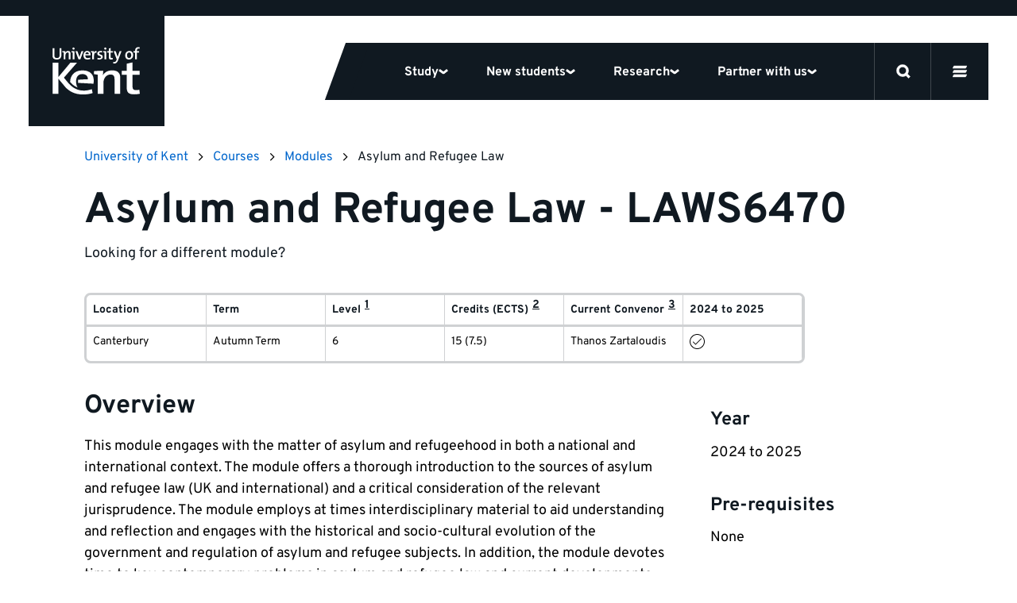

--- FILE ---
content_type: text/html; charset=UTF-8
request_url: https://www.kent.ac.uk/courses/modules/module/LAWS6470
body_size: 58935
content:


<!DOCTYPE html>

<html
	lang="en-GB"
	class="no-js
	 course			
	
		
"
>
	<head>

		<script>
		window.addStylesheet = function(url) {
			var kent_head = document.getElementsByTagName('head')[0];
			var kent_link = document.createElement('link');
			kent_link.rel = 'stylesheet';
			kent_link.type = 'text/css';
			kent_link.href = "/kent-theme-assets/assets/css/" + url + ".min.css?1768843433";
			kent_head.appendChild(kent_link);
		}

		window.KENT = window.KENT ? window.KENT : {};
		window.KENT.country = '';

		(function(root, factory) {
	   	 root.UserLocation = factory();
	    }(this, function() {
	        return {
	            getInfo: function(success, failure) {

	                    var xhr = new XMLHttpRequest();
	                    xhr.onreadystatechange = function() {
	                        if (xhr.readyState == 4) {
	                            if (xhr.status == 200) {
	                                if (success) {
	                                    success(JSON.parse(xhr.responseText));
	                                }
	                            } else {
	                                var err;
	                                if (xhr.responseText !== null && xhr.responseText !== "") {
	                                    err = JSON.parse(xhr.responseText);
	                                } else {
	                                    err = {
	                                        message: "Error with HTTP status code: " + xhr.status
	                                    };
	                                }
	                                if (failure) {
	                                    failure(err);
	                                }
	                            }
	                        }
	                    };

	                    xhr.open("GET", "https://api.kent.ac.uk/api/v1/where/country", true);
	                    xhr.send();
	            }
	        };
	    }));

	</script>

		
			<!-- Google Tag Manager -->
			<script>

				var callTagmanager = function(argument) {
					(function(w,d,s,l,i){w[l]=w[l]||[];w[l].push({'gtm.start':
						new Date().getTime(),event:'gtm.js'});var f=d.getElementsByTagName(s)[0],
						j=d.createElement(s),dl=l!='dataLayer'?'&l='+l:'';j.async=true;j.src=
						'https://www.googletagmanager.com/gtm.js?id='+i+dl;f.parentNode.insertBefore(j,f);
						})(window,document,'script','dataLayer','GTM-TL3R5X');
				}

				var callBaiduSE = function () {
					var _hmt = _hmt || [];
					(function() {
					  var hm = document.createElement("script");
					  hm.src = "https://hm.baidu.com/hm.js?5b4f38e6b0a7c01bf5afebec95d6e4e7";
					  var s = document.getElementsByTagName("script")[0];
					  s.parentNode.insertBefore(hm, s);
					})();
				}

				if (typeof(UserLocation) !== "undefined" && UserLocation) {
					UserLocation.getInfo(function(data) {
						window.KENT.country = data.country;
						if (data.country !== 'CN') {
							callTagmanager();
						}
						else {
							callBaiduSE();
						}
					}, function(err) {
						callTagmanager();
					});
				}
				else {
					callTagmanager();
				}

			</script>

		
				
		<style>

				 		@font-face{font-display:swap;font-family:Overpass;font-style:normal;font-weight:400;src:url(/kent-theme-assets/assets/fonts/overpass-v12-latin/overpass-v12-latin-regular.woff2) format("woff2"),url(/kent-theme-assets/assets/fonts/overpass-v12-latin/overpass-v12-latin-regular.woff) format("woff")}@font-face{font-display:swap;font-family:Overpass;font-style:italic;font-weight:400;src:url(/kent-theme-assets/assets/fonts/overpass-v12-latin/overpass-v12-latin-italic.woff2) format("woff2"),url(/kent-theme-assets/assets/fonts/overpass-v12-latin/overpass-v12-latin-italic.woff) format("woff")}@font-face{font-display:swap;font-family:Overpass;font-style:normal;font-weight:700;src:url(/kent-theme-assets/assets/fonts/overpass-v12-latin/overpass-v12-latin-700.woff2) format("woff2"),url(/kent-theme-assets/assets/fonts/overpass-v12-latin/overpass-v12-latin-700.woff) format("woff")}@font-face{font-display:swap;font-family:Overpass;font-style:italic;font-weight:700;src:url(/kent-theme-assets/assets/fonts/overpass-v12-latin/overpass-v12-latin-700italic.woff2) format("woff2"),url(/kent-theme-assets/assets/fonts/overpass-v12-latin/overpass-v12-latin-700italic.woff) format("woff")}@font-face{font-display:swap;font-family:Overpass Title;font-style:normal;font-weight:700;src:url(/kent-theme-assets/assets/fonts/overpass-v12-latin/overpass-v12-latin-900.woff2) format("woff2"),url(/kent-theme-assets/assets/fonts/overpass-v12-latin/overpass-v12-latin-900.woff) format("woff")}@font-face{font-display:swap;font-family:Overpass Title;font-style:italic;font-weight:700;src:url(/kent-theme-assets/assets/fonts/overpass-v12-latin/overpass-v12-latin-900italic.woff2) format("woff2"),url(/kent-theme-assets/assets/fonts/overpass-v12-latin/overpass-v12-latin-900italic.woff) format("woff")}.sr-only{height:1px;margin:-1px;overflow:hidden;padding:0;position:absolute;width:1px;clip:rect(0,0,0,0);border:0}.is-visible{opacity:1!important;visibility:visible!important}@media(max-width:767px){.is-visible--mobile{opacity:1!important;visibility:visible!important}}.is-hidden{opacity:0;visibility:hidden}.is-display{display:block!important}.is-flex{display:flex!important}.is-none{display:none!important}@supports(display:grid){.panel--fadein .fadein{opacity:0;transition-delay:.2s;transition-duration:.6s;transition-property:opacity,transform;transition-timing-function:ease}.panel--fadein .fadein.fadein--scale{transform:scale(.9)}.panel--fadein .fadein.fadein--left{transform:translateX(-1rem)}.panel--fadein .fadein.fadein--right{transform:translateX(1rem)}@media(min-width:1024px){.panel--fadein .fadein.fadein--scale.fadein--right{transform:translateX(3rem) scale(.9)}.panel--fadein .fadein.fadein--scale.fadein--left{transform:translateX(-3rem) scale(.9)}}.panel--fadein .fadein.fadein--delay{transition-delay:.5s}}.is-fadedin{opacity:1!important;transform:none!important}.no-scroll{height:100%!important;overflow:hidden!important}@media(min-width:768px){.no-hiddenscroll.no-scroll{overflow-y:scroll!important}.no-hiddenscroll.no-scroll body{overflow:hidden!important}.hiddenscroll.no-scroll{margin-right:0}}@media print{.hidden-print{display:none!important}}.u-show-on-focus:focus{background-color:#fff;color:#000;display:block;height:auto;margin:auto;overflow:visible;padding:1rem;position:absolute;width:auto;clip:auto;z-index:10000}.u-accent{color:#002f70!important}.u-small{font-size:.8rem!important}.u-bold{font-weight:700!important}.u-first-letter:first-letter{text-transform:uppercase}.u-capitalize:first-letter{text-transform:capitalize}.u-link{background:none;border-bottom:1px solid #ccc;color:#06c;display:inline;margin:0;padding:0;text-decoration:none}.u-link:focus,.u-link:hover{border-bottom:1px solid #06c}.u-plain-link{text-decoration:none}.u-plain-link,.u-plain-link:focus,.u-plain-link:hover{border-bottom:none!important}.u-links a:not(.button,.card,.card__inner,.tabs__link,.link-listing__link,.switcher__link,.link){border-bottom:1px solid #ccc;color:#06c;text-decoration:none}.u-links a:not(.button,.card,.card__inner,.tabs__link,.link-listing__link,.switcher__link,.link):focus,.u-links a:not(.button,.card,.card__inner,.tabs__link,.link-listing__link,.switcher__link,.link):hover{border-bottom:1px solid #06c}.u-dark-link{border-bottom:1px solid #101921!important;color:#101921!important;display:inline;text-decoration:none}.u-dark-link:focus,.u-dark-link:hover{border-bottom:1px solid #cfd1d3!important}.u-dark-links a:not(.button,.card,.card__inner,.tabs__link,.link-listing__link,.switcher__link,.link){border-bottom:1px solid #101921;color:#101921;text-decoration:none}.u-dark-links a:not(.button,.card,.card__inner,.tabs__link,.link-listing__link,.switcher__link,.link):focus,.u-dark-links a:not(.button,.card,.card__inner,.tabs__link,.link-listing__link,.switcher__link,.link):hover{border-bottom:1px solid #cfd1d3}.u-white-link{border-bottom:1px solid #fff!important;color:#fff!important;display:inline;text-decoration:none}.u-white-link:focus,.u-white-link:hover{border-bottom:1px solid #ccc!important}.u-white-links a:not(.button,.card,.card__inner,.tabs__link,.link-listing__link,.switcher__link){border-bottom:1px solid #fff;color:#fff;text-decoration:none}.u-white-links a:not(.button,.card,.card__inner,.tabs__link,.link-listing__link,.switcher__link):focus,.u-white-links a:not(.button,.card,.card__inner,.tabs__link,.link-listing__link,.switcher__link):hover{border-bottom:1px solid #ccc}img.u-flipped{transform:scaleX(-1)!important}.u-white-text{color:#fff!important}.u-dark-text{color:#000!important}a.slanted-arrow-link{align-self:center;border-bottom:none!important;color:var(--panel-font-color,#101921);display:inline-flex;font-weight:700;text-decoration:none;text-decoration:underline!important}a.slanted-arrow-link:before{background:var(--panel-font-color,#101921);background-position:0;background-size:14px;content:"";display:inline-block;-webkit-mask-image:url("data:image/svg+xml;charset=utf-8,%3Csvg xmlns='http://www.w3.org/2000/svg' width='52.331' height='52.713' viewBox='0 0 52.331 52.713'%3E%3Cdefs%3E%3CclipPath id='a'%3E%3Cpath stroke-width='4' d='M0 0h38.97v37.928H0z' data-name='Rectangle 45'/%3E%3C/clipPath%3E%3C/defs%3E%3Cg clip-path='url(%23a)' data-name='Group 71' transform='rotate(-60 29.227 16.875)'%3E%3Cpath d='M24.289 33.113H14.68V0h9.609Z' data-name='Line 25'/%3E%3Cpath d='M17.004 39.304-.035 26.481l5.779-7.677 14.057 10.582 13.097-10.493 6.009 7.5-16.009 12.826Z' data-name='Path 9'/%3E%3C/g%3E%3C/svg%3E");mask-image:url("data:image/svg+xml;charset=utf-8,%3Csvg xmlns='http://www.w3.org/2000/svg' width='52.331' height='52.713' viewBox='0 0 52.331 52.713'%3E%3Cdefs%3E%3CclipPath id='a'%3E%3Cpath stroke-width='4' d='M0 0h38.97v37.928H0z' data-name='Rectangle 45'/%3E%3C/clipPath%3E%3C/defs%3E%3Cg clip-path='url(%23a)' data-name='Group 71' transform='rotate(-60 29.227 16.875)'%3E%3Cpath d='M24.289 33.113H14.68V0h9.609Z' data-name='Line 25'/%3E%3Cpath d='M17.004 39.304-.035 26.481l5.779-7.677 14.057 10.582 13.097-10.493 6.009 7.5-16.009 12.826Z' data-name='Path 9'/%3E%3C/g%3E%3C/svg%3E");-webkit-mask-repeat:no-repeat;mask-repeat:no-repeat;-webkit-mask-size:80%;mask-size:80%;padding-left:1rem;position:relative;top:5px}a.slanted-arrow-link:focus,a.slanted-arrow-link:hover{border-bottom:none!important}html{-ms-text-size-adjust:100%;-webkit-text-size-adjust:100%;-webkit-font-smoothing:antialiased;-moz-osx-font-smoothing:grayscale;-webkit-tap-highlight-color:rgba(0,0,0,0);box-sizing:border-box;font-size:16px}*,:after,:before{box-sizing:inherit}body{background-color:#fff;color:#000;display:flex;flex-direction:column;font-family:Overpass,Helvetica,Arial,sans-serif;font-size:1rem;line-height:1;line-height:1.5;margin:0;text-rendering:optimizeLegibility}body,html{height:100%}iframe{border:0}main{display:block;flex:1 0 auto;min-height:calc(100vh - 70px)}@media(min-width:544px){main{min-height:calc(100vh - 51px)}}@media(min-width:768px){main{min-height:calc(100vh - 99px)}}@media(min-width:1200px){main{min-height:calc(100vh - 111px)}}@media(min-width:768px){.no-flexbox:not(.flexboxtweener) main{min-height:calc(100vh - 51px)}}ol,ul{margin-bottom:0;padding-left:0}ul li{display:block}h1,h2{font-size:inherit}h1,h2,p{margin-top:0}p{margin-bottom:1rem}sup{line-height:0;position:relative;top:-1.1rem;vertical-align:baseline}sub{bottom:0}sub,sup{font-size:50%;left:.1rem}strong{font-weight:700}img{border:0;height:auto;max-width:100%;vertical-align:middle}a,a:focus,a:hover{color:#101921;text-decoration:none}ol,ul{margin-bottom:1rem;margin-top:0}button{border:0;font:inherit;margin:0;padding:0;text-align:inherit;text-transform:inherit;-webkit-font-smoothing:inherit;background:none;cursor:pointer;letter-spacing:inherit;overflow:visible}::-moz-focus-inner{border:0;padding:0}[tabindex="-1"]:focus{outline:none!important}address{font-style:normal;line-height:inherit;margin-bottom:1rem}[role=button],a,area,button,input,label,select,summary,textarea{touch-action:manipulation}label{display:inline-block;margin-bottom:.5rem}button,input,select,textarea{line-height:inherit;font:inherit}input[type=checkbox]:disabled,input[type=radio]:disabled{cursor:not-allowed}input[type=date],input[type=datetime-local],input[type=month],input[type=time]{-webkit-appearance:listbox}textarea{resize:vertical}fieldset{border:0;margin:0;min-width:0;padding:0}legend{display:block;font-size:1.5rem;line-height:inherit;margin-bottom:.5rem;padding:0;width:100%}input[type=search]{-webkit-appearance:none}input[type=text]::-ms-clear,input[type=text]::-ms-reveal{display:none;height:0;width:0}input[type=search]::-webkit-search-cancel-button,input[type=search]::-webkit-search-decoration,input[type=search]::-webkit-search-results-button,input[type=search]::-webkit-search-results-decoration{display:none}:root{--animation-duration:300ms;--transition-duration:300ms;--transition-delay:0s}@media (update:slow),screen and (prefers-reduced-motion:reduce){:root{--animation-duration:0.001ms!important;--transition-duration:0.001ms!important;--transition-delay:0.001ms!important}*{animation-duration:var(--animation-duration)!important;animation-iteration-count:1!important;transition-delay:var(--transition-delay)!important;transition-duration:var(--transition-duration)!important}}@media(min-width:1200px){html{font-size:18px}}@media(min-width:2400px){html{font-size:20px}}.h1,.h2,.h3,.h4,.h5,.h6,h1,h2,h3,h4,h5,h6{color:#101921;font-family:Overpass,Helvetica,Arial,sans-serif;font-style:normal;font-weight:700;line-height:1.1;margin-bottom:.5rem}.h1,h1{font-size:2.5rem}@media(min-width:768px){.h1,h1{font-size:3rem}}.h2,h2{font-size:1.8rem}.h3,h3{font-size:1.4rem}.h4,.h5,.h6,h4,h5,h6{font-size:1.2rem}.h1,h1{font-family:Overpass,Helvetica,Arial,sans-serif;margin-bottom:2.5rem}@media(max-width:374px){.h1,h1{font-size:2.281rem;margin-bottom:1rem}}.h2,h2{margin-bottom:1.125rem}.h3,h3{margin-bottom:.7875rem}.h4,.h5,.h6,h4,h5,h6{margin-top:1rem}.h1--ambition,.h2,.h3,.h4,.h5,.h6,h2,h3,h4,h5,h6{font-weight:700}.h1--ambition{font-size:50px;line-height:1.1}@media(max-width:374px){.h1--ambition{-webkit-hyphens:auto;hyphens:auto;overflow-wrap:break-word}}@media(min-width:375px){.h1--ambition{font-size:50px}}@media(min-width:544px){.h1--ambition{font-size:70px}}@media(min-width:768px){.h1--ambition{font-size:90px}}.h2--ambition{font-size:40px;font-weight:700;line-height:1}@media(max-width:374px){.h2--ambition{-webkit-hyphens:auto;hyphens:auto;overflow-wrap:break-word}}@media(min-width:544px){.h2--ambition{font-size:60px}}@media(min-width:768px){.h2--ambition{font-size:70px}}.h3--ambition{font-size:26px;font-weight:700;line-height:1}@media(max-width:374px){.h3--ambition{-webkit-hyphens:auto;hyphens:auto;overflow-wrap:break-word}}@media(min-width:544px){.h3--ambition{font-size:45px}}@media(min-width:768px){.h3--ambition{font-size:55px}}.h4--ambition{font-size:22px;font-weight:700;line-height:1}@media(min-width:768px){.h4--ambition{font-size:40px}}.h5--ambition{font-size:18px;font-weight:700;line-height:1}@media(min-width:768px){.h5--ambition{font-size:34px}}.body--ambition{font-size:14px;line-height:1.25}@media(min-width:768px){.body--ambition{font-size:21px}}.body--ambition .button-group{margin:2rem 0 0}.body--ambition .button-group--spaced{margin:2rem 0}.body2--ambition{font-size:12px;line-height:1.25}@media(min-width:768px){.body2--ambition{font-size:18px}}.highlight-color{color:var(--panel-highlight-color,#fff)}.body--32{font-size:24px;letter-spacing:-.02em;line-height:110%}@media(min-width:768px){.body--32{font-size:32px}}.body--24{font-size:24px}.body--18,.body--24{letter-spacing:-.02em;line-height:110%}.body--18{font-size:18px}.body--16{font-size:16px;line-height:1.5}.body--14{font-size:14px!important;line-height:1.5}.body--12{font-size:12px;line-height:1.5}.body--10{font-size:10px;line-height:1.5}.body--bold{font-weight:700!important}.body--center{text-align:center}.body--icon{align-items:center;display:inline-flex;gap:8px}.body--icon span{position:relative;top:1px}.body--10.body--icon,.body--12.body--icon{gap:4px}.body--icon-first{gap:0}.heading.body--icon span{top:2px}.body--spin svg{animation-duration:1s;animation-iteration-count:infinite;animation-name:spin;animation-timing-function:linear}.body--32 svg{height:32px;width:32px}.body--faded{color:#70757a}.body--uppercase{text-transform:uppercase}.heading{margin-bottom:4px}.heading.margin-0{margin:0}.heading.margin-bottom-10{margin-bottom:10px}.heading.margin-bottom-20{margin-bottom:20px}.heading.margin-top-20{margin-top:20px}.heading.margin-top-40{margin-top:40px}.heading--hero{font-family:Overpass Title,Helvetica,Arial,sans-serif;font-size:40px;letter-spacing:-.02em;line-height:75%;text-transform:uppercase}@media(max-width:374px){.heading--hero{-webkit-hyphens:auto;hyphens:auto;overflow-wrap:break-word}}@media(min-width:768px){.heading--hero{font-size:64px;-webkit-hyphens:auto;hyphens:auto;overflow-wrap:break-word}}.heading--120{font-size:14vw;font-weight:700;letter-spacing:-.02em;line-height:110%}@media(min-width:544px){.heading--120{font-size:80px}}@media(min-width:1024px){.heading--120{font-size:120px}}.heading--100{font-size:12vw;font-weight:700;letter-spacing:-.02em;line-height:110%}@media(min-width:544px){.heading--100{font-size:64px}}@media(min-width:1024px){.heading--100{font-size:100px}}.heading--80{font-size:12vw;font-weight:700;letter-spacing:-.02em;line-height:110%}@media(min-width:544px){.heading--80{font-size:64px}}@media(min-width:768px){.heading--80{font-size:80px}}.heading--64{font-size:40px;font-weight:700;letter-spacing:-.02em;line-height:110%}@media(max-width:374px){.heading--64{-webkit-hyphens:auto;hyphens:auto;overflow-wrap:break-word}}@media(min-width:768px){.heading--64{font-size:64px}}.heading--48{font-size:32px;font-weight:700;letter-spacing:-.02em;line-height:110%}@media(min-width:768px){.heading--48{font-size:48px}}.heading--40{font-size:32px;font-weight:700;letter-spacing:-.02em;line-height:110%}@media(min-width:768px){.heading--40{font-size:40px}}.heading--32{font-size:24px;font-weight:700;letter-spacing:-.02em;line-height:110%}@media(min-width:768px){.heading--32{font-size:32px}}.heading--24{font-size:24px}.heading--18,.heading--24{font-weight:700;letter-spacing:-.02em;line-height:110%}.heading--18{font-size:18px}.btn{align-items:center;border:3px solid #101921;border-radius:48px;color:#101921;display:flex;font-weight:700;gap:8px;justify-content:space-between;padding:8px 20px}.btn span{position:relative;top:1px}.btn--secondary{border:3px solid #cfd1d3}.btn--dark-navy{background-color:#101921;color:#fff}.btn--25{font-size:25px;line-height:1.5}.btn--18{font-size:18px;line-height:1.5}.btn--16{font-size:16px;line-height:1.5}.link,.link:hover{border:none;color:#000;font-weight:700;text-decoration:underline}.link--plain,.link--plain:hover{font-weight:400;text-decoration:none}.link--normal,.link--normal:hover{font-weight:400}.link--underline:hover,a.link--underline,a.link--underline:focus,a.link--underline:hover{text-decoration:underline}.link--white.link--underline:hover{-webkit-text-decoration:underline #fff;text-decoration:underline #fff}.link--32{font-size:32px;line-height:1.5}.link--25{font-size:25px;line-height:1.5}.link--18{font-size:18px;line-height:1.5}.link--16{font-size:16px;line-height:1.5}.link--arrow svg{height:10px;width:10px}@media(min-width:768px){.link--arrow{align-items:center;display:flex;gap:5px}.link--arrow span{position:relative;top:1px}}.link--down svg{height:10px;width:10px}@media(min-width:768px){.link--down{align-items:center;display:flex;gap:5px}.link--down span{position:relative;top:1px}}.link--down svg{transform:rotate(90deg)}.label{font-weight:700;text-transform:uppercase}.label--12{font-size:12px}.label--12,.label--14{letter-spacing:.03em;line-height:16px}.label--14{font-size:14px}.label--10{font-size:10px;letter-spacing:.03em;line-height:14px}a+h2,form+h2,ol+h2,p+h2,table+h2,ul+h2{margin-top:2.566rem}a+h3,form+h3,ol+h3,p+h3,table+h3,ul+h3{margin-top:1.802rem}a+h4,a+h5,a+h6,form+h4,form+h5,form+h6,ol+h4,ol+h5,ol+h6,p+h4,p+h5,p+h6,table+h4,table+h5,table+h6,ul+h4,ul+h5,ul+h6{margin-top:1.266em}section>h2{margin-top:2.566rem}section>h3{margin-top:1.802rem}section>h4,section>h5,section>h6{margin-top:1.266em}q{quotes:"“" "”" "‘" "’"}.header{opacity:1;position:relative;width:100%;z-index:20}.panel.panel--navigation{background:#101921;height:var(--global_header_height);top:0;width:100%}.panel.panel--navigation.panel--content>.panel__body{display:flex;max-width:calc(1640px + 4rem);padding:0}.panel.panel--content.select__dropdown .panel__body,.panel.panel--navigation.panel--content>.panel__body{max-width:100%}.panel.panel--navigation .content{height:auto;position:relative;width:100%}html{scroll-padding-top:100px}html.banner{scroll-padding-top:var(--global_header_height)}@media(min-width:1200px){html.banner{scroll-padding-top:calc(var(--global_banner_height) + var(--local_banner_height) + 72px)}}html.banner .header.sticky .panel.panel--navigation{height:calc(var(--global_header_height) + var(--local_banner_height))}@media(min-width:1200px){html.banner .header.sticky .panel.panel--navigation{height:calc(var(--global_banner_height) + var(--local_banner_height));position:relative}html.banner .header.content-header.sticky .panel.panel--navigation{height:calc(var(--global_header_height) + var(--local_banner_height) + var(--global_banner_height) + 20px)}}.header.content-header .panel.panel--navigation{position:relative}@media(min-width:1200px){.panel.panel--navigation{background:transparent;border-top:20px solid #101921;height:calc(var(--global_header_height) + 20px);position:absolute;position:var(--header-position,absolute);width:100%}.panel.panel--navigation.panel--content>.panel__body{max-width:calc(1640px + 4rem);padding:0 2rem}.header.content-header .panel.panel--navigation{position:var(--header-position,relative)}html.noscroll{overflow:hidden;padding-right:var(--scrollwidth,17px)}html.noscroll .panel.panel--navigation{width:100vw}html.noscroll .panel.panel--navigation .content{margin-right:var(--scrollwidth,17px)}html.noscroll .panel.panel--navigation .navigation__panel .content{margin-right:0}html.noscroll header.sticky .panel.panel--navigation .navigation__top{padding-right:var(--scrollwidth,17px)}html.noscroll .message-banner.message-banner--full-width{padding-right:var(--scrollwidth,17px);width:100vw}html .message-banner.message-banner--full-width.message-banner--mobile{display:none}}@media(min-width:1700px){html.noscroll .panel.panel--navigation{right:calc(0 - var(--scrollwidth, 17px)/2)}html.noscroll .panel.panel--navigation .content{margin-right:0!important}html.noscroll .panel.panel--navigation{width:100%}}.navigation__top{align-items:center;display:flex;height:64px;justify-content:space-between;position:relative;width:100%}.navigation__top:after{background:#40474d;bottom:0;content:"";height:1px;position:absolute;width:100%;z-index:12}.navigation__top.is-inverse:after{background:#cfd1d3}.navigation__top-wrapper{align-items:center;display:flex;justify-content:space-between;margin:0 auto;max-width:calc(1640px + 4rem);width:100%}@media(min-width:1200px){.navigation__top{height:auto}.navigation__top:after{display:none}}.navigation__logo{align-items:center;display:flex;padding:14px 32px;z-index:13}.navigation__logo svg{fill:#fff;height:36px}.navigation__logo.is-inverse svg{fill:#101921}@media(min-width:1200px){.navigation__logo{background:#101921;padding:39px 31px 40px 30px}.navigation__logo svg{height:60px;width:110px}.navigation__logo.is-inverse svg{fill:#fff}.header--homepage .navigation__logo:before{background:#101921;bottom:-36px;content:"";display:block;height:36px;left:171px;position:absolute;width:32px}}.navigation__mainlist{background:#101921;display:flex;z-index:12}.navigation__items{background:#fff;border-top:64px solid #fff;left:0;margin:0;max-height:100vh;overflow:scroll;position:absolute;top:0;width:100%}.navigation__items .navigation__item{border-bottom:3px solid #cfd1d3}.navigation__item>button{border-bottom:none}.navigation__item .select--collapse+.select__dropdown{border-bottom:0}@media(max-width:1199px){.navigation__item .select--collapse.navigation-chevron{border:0;border-radius:0;outline:none;transition:none;width:100%}.navigation__item .select--collapse.navigation-chevron:hover{border-color:#cfd1d3}.navigation__item .select--collapse.navigation-chevron.is-active{border-bottom:none}.navigation__item .select--collapse.navigation-chevron.is-display,.navigation__item .select--collapse.navigation-chevron.is-selected{border-color:#cfd1d3}.navigation__item .select--collapse+.select__dropdown{background:#fff;border-radius:0;box-shadow:none;filter:none;padding:0;position:relative;top:0;z-index:1}}@media(min-width:1200px){.navigation__items{align-items:center;background:#101921;border:0;display:flex;overflow:visible;padding-top:0;position:relative;width:auto}.navigation__items .navigation__item{align-items:center;border:none;display:flex}.navigation__item>a,.navigation__item>button{color:#fff;height:72px;padding:24px}.navigation__item .select--collapse{padding:22px 0}.navigation__item>a.input,.navigation__item>button.input{font-size:16px!important}}.navigation__main-items{padding:24px 32px 64px}@media(min-width:1200px){.nav-key-links{display:flex;height:72px;justify-content:center;max-width:883px;overflow:visible;padding:0 48px}.navigation__items .nav-key-links .navigation__item>button{position:relative}.navigation__items .nav-key-links .navigation__item>button:before{background:#ffcf00;bottom:0;content:"";height:3px;left:0;opacity:0;position:absolute;transition:opacity .3s;width:100%}.navigation__items .nav-key-links .navigation__item>button.is-active:before{opacity:1}}.navigation-clearing{margin-bottom:1rem}.navigation-clearing.select--collapse.input{border-bottom:0;color:#fff;padding:1rem}@media(min-width:1200px){.navigation-clearing{margin:unset;transform:skew(-20deg)}.navigation-clearing span{text-decoration:underline;transform:skew(20deg)}}.mobile-nav-buttons{display:flex}#global-search-button{border-left:1px solid #40474d;border-right:1px solid #40474d;display:flex;height:64px;position:relative;width:64px;z-index:1}#global-search-button.is-inverse{border-left:1px solid #cfd1d3;border-right:1px solid #cfd1d3}#global-search-button svg{height:20px;width:20px}#global-search-button button{display:flex;padding:22px;position:absolute}#mobile-menu-button{display:flex;height:64px;position:relative;width:64px;z-index:1}#mobile-menu-button.is-inverse svg{fill:#101921;stroke:#101921}#mobile-menu-button button{display:flex;padding:22px;position:absolute}#mobile-menu-button svg{fill:#fff;height:20px;width:20px}.navigation__search-button svg{fill:#fff;stroke:#fff;display:flex;height:15px;width:15px}.navigation__search-button.is-inverse svg{fill:#101921;stroke:#101921}.highlighted-mobile-links .mini-card{margin-bottom:1rem}.highlighted-mobile-links .mini-card:focus:after{transform:skew(0deg) rotate(20deg)}.mini-card.mini-card--unskew,.mini-card.mini-card--unskew .mini-card__title{transform:skew(0deg)}.mini-card.mini-card--unskew:after{transform:skew(0deg) rotate(20deg)}#desktop-menu-button{display:none}@media(min-width:1200px){.desktop-nav-buttons{display:flex}.mobile-nav-buttons{display:none}.navigation__menu-item{align-items:center;background:#101921;color:#fff;display:flex;z-index:1}.navigation__menu-item button{color:#fff}.navigation__menu-item button.is-inverse{color:#101921}#mobile-menu-button{display:none}#global-search-button{border-left:1px solid #40474d;border-right:1px solid #40474d;height:72px;width:72px}#global-search-button.is-active{border-color:#101921;z-index:11}#global-search-button button{padding:27px}#global-search-button svg{height:18px;width:18px}#desktop-menu-button{display:flex;height:72px;width:72px}#desktop-menu-button.is-active{background:#6f5098}#desktop-menu-button button{padding:27px;position:absolute}#desktop-menu-button svg{height:18px;width:18px;fill:#fff;stroke:#fff}}.navigation--desktop{display:none}@media(min-width:1200px){.navigation--desktop{display:flex!important;height:72px}.navigation--desktop:before{background:#101921;content:"";height:72px;left:-15px;position:absolute;transform:skew(-20deg);width:30px}}#site-nav-more-button{display:none}.site-nav{background:#fff;display:block;position:relative;width:100%}.site-nav nav.site-nav--desktop-menu{display:none}.site-nav__list{margin:0}a.site-nav__link{display:flex;padding:8px 32px}.site-nav__toggle{display:none}.site-nav.is-inverse{background-color:#101921;border:none}.site-nav.is-inverse .link{color:#fff}.site-nav.is-inverse .navigation-chevron--underlined:before{background:#ffcf00}.site-nav.is-inverse .overflow_menu{top:48px}@media(max-width:1199px){.site-nav .select__dropdown{height:100vh;overflow:scroll;padding-bottom:40px}.site-nav .select__dropdown ul.site-nav__list{padding-bottom:126px}.select--collapse{border:0;border-bottom:3px solid #cfd1d3;border-radius:0;padding:14px 0;transition:none;width:100%}.select--collapse:hover{border-color:#cfd1d3}.select--collapse.is-active{border-bottom:none}.select--collapse.is-display,.select--collapse.is-selected{border-color:#cfd1d3}.site-nav__title{border-bottom:1px solid #cfd1d3;display:flex;gap:10px;height:50px;justify-content:flex-end;padding:0 0 0 2rem}.select--collapse.site-nav__button{align-items:center;border-bottom:none;border-left:1px solid #cfd1d3;color:#101921;display:flex;gap:4px;justify-content:space-between;padding:14px 8px;width:65px}.select--collapse.site-nav__button:after{background-size:12px 12px;display:inline-flex;height:12px;position:relative;transition:transform .3s;width:12px}.select--collapse.site-nav__button span{font-size:12px}.site-nav__title+.select__dropdown{background:#fff;border-bottom:3px solid #cfd1d3;border-radius:0;box-shadow:none;filter:none;padding:0;position:relative;top:0;z-index:1}.site-nav__button.select--collapse+.select__dropdown{border-bottom:0;position:relative}.site-nav__name{flex:1 0 calc(100% - 4rem - 100px)}.site-nav__name span{font-size:12px;padding:10px 0}.site-nav__name:focus-visible{outline:none}}@media(min-width:1200px){.site-nav__title{align-items:center;border-right:1px solid #cfd1d3;box-sizing:content-box;color:#101921;display:flex;font-size:14px!important;gap:0;line-height:1.5;padding:0}.site-nav__title,.site-nav__title:before{background-color:#fff;border-bottom:1px solid #cfd1d3}.site-nav__title:before{border-left:1px solid #cfd1d3;content:"";height:41px;left:-10px;position:absolute;top:3px;transform:skew(-20deg);width:20px}.site-nav__button{align-items:center;display:flex;gap:4px;padding:0 10px;width:51px}.site-nav__button span{font-size:14px;padding:10px 0}.site-nav__button span:after{background-size:12px 12px;display:inline-flex;height:12px;position:relative;transition:transform .3s;width:12px}.site-nav__name{padding:10px;z-index:1}.site-nav__name:hover{text-decoration:underline}.site-nav__name span{font-size:14px}.site-nav__name+.site-nav__button{border-left:1px solid #cfd1d3}.site-nav nav.site-nav--desktop-menu{background-color:transparent;display:flex;height:auto;max-height:none;overflow:inherit;padding-bottom:0}#site-nav-more-button,.site-nav{display:flex}.site-nav{align-items:center;background:transparent;border:none;height:48px;justify-content:space-between;left:auto;position:absolute;right:0;top:102px;width:auto}.site-nav nav{background:inherit;display:flex;height:auto}.site-nav .select__dropdown{left:auto;min-width:350px;right:0}.site-nav__list{max-height:358px;overflow:scroll;padding-bottom:12px;-ms-overflow-style:none;scrollbar-width:none}.site-nav__list::-webkit-scrollbar{display:none}.site-nav__item{flex:1 0 auto}a.site-nav__link{line-height:20px;margin:4px 0;padding:6px 16px}a.site-nav__link:hover{text-decoration:underline}.navigation-chevron--underlined{position:relative}.navigation-chevron--underlined:before{background:#101921;bottom:0;content:"";height:3px;left:0;opacity:0;position:absolute;transition:opacity .3s;width:100%}.navigation-chevron--underlined.is-active:before{opacity:1}}.panel{clear:both;padding:0}.panel .link{color:var(--panel-font-color,#000)}.design-block--color-red{--design-color:#d32737}.design-block--color-pink{--design-color:#d40f7d}.design-block--color-blue{--design-color:#0085cf}.design-block--color-navy{--design-color:#002f70}.design-block--color-dark-navy{--design-color:#101921}.design-block--color-purple{--design-color:#6f5098}.design-block--color-dark-navy-light{--design-color:#70757a}.design-block--color-dark-navy-40{--design-color:#9fa3a6}.design-block--color-dark-navy-extra-light{--design-color:#cfd1d3}.design-block--color-dark-navy-10{--design-color:#e7e8e9}.design-block--color-navy-light{--design-color:#6682a9}.design-block--color-navy-40{--design-color:#99acc6}.design-block--color-navy-extra-light{--design-color:#ccd5e2}.design-block--color-white{--design-color:#fff}.design-block--color-yellow{--design-color:#ffcf00}.design-block--color-green{--design-color:#78bf26}.design-block--color-orange{--design-color:#fd5000}.design-block--color-red-light{--design-color:#e57d87}.design-block--color-red-40{--design-color:#eda9af}.design-block--color-red-extra-light{--design-color:#f6d4d7}.design-block--color-orange-light{--design-color:#fe9666}.design-block--color-orange-40{--design-color:#feb999}.design-block--color-orange-extra-light{--design-color:#ffdccc}.design-block--color-yellow-light{--design-color:#ffe266}.design-block--color-yellow-40{--design-color:#ffec99}.design-block--color-yellow-extra-light{--design-color:#fff5cc}.design-block--color-green-light{--design-color:#aed97d}.design-block--color-green-40{--design-color:#c9e5a8}.design-block--color-green-extra-light{--design-color:#e4f2d4}.design-block--color-blue-light{--design-color:#66b6e2}.design-block--color-blue-40{--design-color:#99ceec}.design-block--color-blue-extra-light{--design-color:#cce7f5}.design-block--color-purple-light{--design-color:#a996c1}.design-block--color-purple-40{--design-color:#c5b9d6}.design-block--color-purple-extra-light{--design-color:#e2dcea}.design-block--color-pink-light{--design-color:#e56fb1}.design-block--color-pink-40{--design-color:#ee9fcb}.design-block--color-pink-extra-light{--design-color:#f6cfe5}.panel--feature{color:#fff}.panel--feature li a:not(.button,.card,.card__inner,.tabs__link,.link-listing__link,.switcher__link),.panel--feature p a:not(.button,.card,.card__inner,.tabs__link,.link-listing__link,.switcher__link){border-bottom:1px solid #fff;color:#fff;text-decoration:none}.panel--feature li a:not(.button,.card,.card__inner,.tabs__link,.link-listing__link,.switcher__link):focus,.panel--feature li a:not(.button,.card,.card__inner,.tabs__link,.link-listing__link,.switcher__link):hover,.panel--feature p a:not(.button,.card,.card__inner,.tabs__link,.link-listing__link,.switcher__link):focus,.panel--feature p a:not(.button,.card,.card__inner,.tabs__link,.link-listing__link,.switcher__link):hover{border-bottom:1px solid #ccc}.panel--feature>.panel__body{min-height:200px}.panel--feature>.panel__body h1,.panel--feature>.panel__body h2,.panel--feature>.panel__body h3,.panel--feature>.panel__body h4,.panel--feature>.panel__body q.h2{color:#fff}.panel--feature .search{bottom:0;right:50%}@media(min-width:768px){.panel--feature .search{position:absolute;transform:translate(50%,50%);width:100%;z-index:1}}.panel--feature .search .panel--title{top:30%}@media(min-width:768px){.panel--feature .overlay+.search{bottom:1rem;transform:translateX(50%)}}@media(min-width:1024px){.panel--feature .overlay+.search{bottom:3rem}}@media(min-width:1712px){.panel--feature .overlay+.search{bottom:6rem}}@media(min-width:2400px){.panel--feature .overlay+.search{bottom:10rem}}.panel--feature .media-wrap{background:#333}@media(min-width:768px){.panel--feature .media-wrap:before{padding-bottom:40%}}.panel--feature .media-wrap--fullheight:before{padding-bottom:100%}@media(min-width:544px){.panel--feature.panel--thin .media-wrap{min-height:500px}}@media(min-width:1920px){.panel--feature.panel--thin .media-wrap{min-height:600px}}.panel--content .panel__body{display:flex;flex-direction:column;flex-wrap:wrap;margin-left:auto;margin-right:auto;padding-left:2rem;padding-right:2rem}@media(min-width:1024px){.panel--content .panel__body{flex-direction:row;max-width:90%;padding:0 2rem}}@media(min-width:1200px){.panel--content .panel__body{max-width:calc(1640px + 4rem)}}.panel--content .search{width:100%}.content-page .panel.panel--content .panel__body,.guide .panel.panel--content .panel__body,.text-page .panel.panel--content .panel__body{max-width:1140px}@media(min-width:768px){.panel.panel--header-width.panel--content .panel__body{max-width:none}}@media(min-width:1366px){.panel.panel--header-width.panel--content .panel__body{max-width:calc(1640px + 4rem);padding-left:2rem;padding-right:2rem}}.panel--center .panel__body{justify-content:center}.panel--heading .panel__body{display:block}.panel--article-heading .panel__body{display:block;padding-bottom:0;padding-top:2rem}.panel--article-body .panel__body{padding-bottom:3rem;padding-top:0}.panel--article-body:last-child{margin-bottom:3rem}.panel--title+.panel--article-body .panel__body{padding-top:2rem}.panel--main-content .panel__body{padding:2rem 0 3rem}.panel--spaced .panel__body{padding-bottom:3rem;padding-top:3rem}@media(min-width:768px){.panel--spaced .panel__body{padding-bottom:6rem;padding-top:6rem}}.panel--medium .panel__body{padding-bottom:3rem;padding-top:3rem}@media(min-width:768px){.panel--medium .panel__body{padding-bottom:4rem;padding-top:4rem}}.panel--tight .panel__body{padding-bottom:3rem;padding-top:3rem}.panel--tighter .panel__body{padding-bottom:2rem;padding-top:2rem}.panel--tightest .panel__body{padding-bottom:1rem;padding-top:1rem}.panel--no-space .panel__body{padding-bottom:0;padding-top:0}.panel--spaced-bottom .panel__body{padding-bottom:3rem}.panel--spaced-top{margin-top:3rem}.panel.panel--card.panel--content .panel__body{flex-direction:column;max-width:calc(1640px + 4rem)}.panel.panel--card .media-wrap{position:relative}.panel.panel--card .panel__title{margin-left:auto;margin-right:auto;width:100%}.panel.panel--card .panel__title h2{margin:auto}.panel.panel--card .panel__title--two-columns{width:50%}.panel.panel--card .panel__title--three-columns{width:75%}main.content-page .panel.panel--card.panel--content .panel__body,main.content-page .panel.panel--hero.panel--card .hero__wrapper{max-width:1140px}main.content-page .panel.panel--grid-content .panel__body{-moz-column-gap:50px;column-gap:50px;grid-template-columns:minmax(auto,800px) 280px;max-width:1140px}main.content-page .panel.panel--grid-content .panel__body .content--aside{padding-left:0}.panel__body{position:relative}.grid{display:flex;flex-wrap:wrap}.grid .panel--content .panel__body{max-width:1140px}.grid__title{margin:0 auto;order:1;width:100%}.grid__title--fullwidth{max-width:100%}.grid__main{flex:0 0 auto;order:2;width:100%}@media(min-width:1024px){.grid__main{margin-left:auto;max-width:760px;width:67%}}.grid__main .content{max-width:100%}.grid__aside{order:5;padding:2rem;width:100%}@media(min-width:1024px){.grid__aside{flex:0 0 auto;float:right;margin-right:auto;max-width:380px;order:3;padding:0 0 0 4.375rem;width:33%}}.grid__aside nav:not(:first-child){padding-top:2rem}.grid__content,.grid__feature{flex:0 0 auto;order:4;width:100%}.panel--grid .panel__body{display:block}.panel--grid-content .panel__body{display:flex}@media(max-width:1023px){.panel--grid-content .panel__body{flex-direction:column}}.panel--grid-content .panel__body .panel__title{margin-bottom:1rem}@media(min-width:1024px){.panel--grid-content .panel__body .panel__title{width:100%}}@media(max-width:1023px){.panel--grid-content .panel__body .content--main{order:2}}@media(min-width:1024px){.panel--grid-content .panel__body .content--main{float:left;order:1;padding:0 2.375rem 0 0;width:67%}}@media(min-width:1200px){.panel--grid-content .panel__body .content--main{padding:0}}.panel--grid-content .panel__body .content--aside{padding-top:3rem}@media(max-width:1023px){.panel--grid-content .panel__body .content--aside{order:1}}@media(min-width:768px){.panel--grid-content .panel__body .content--aside{max-width:calc(380px - .66667rem)}}@media(max-width:1023px){.panel--grid-content .panel__body .content--aside.filter{max-width:100%}}@media(min-width:1024px){.panel--grid-content .panel__body .content--aside{float:right;max-width:calc(380px - .66667rem);order:2;padding:0;width:33%}}@media(min-width:1200px){.panel--grid-content .panel__body .content--aside{padding:0 0 0 4.375rem}}.panel--grid-content .panel__body .content--aside nav:not(:first-child){padding-top:2rem}.panel--grid-content .panel__body .content--aside-top{order:1;padding-bottom:1rem;padding-top:0}@media(min-width:1024px){.panel--grid-content .panel__body .content--aside-top{order:2;padding-bottom:0}}.panel--grid-content .panel__body .content--aside-top+.content--aside-bottom{padding-top:2rem}@media(max-width:1023px){.panel--grid-content .panel__body .content--aside-bottom{order:3}.panel--grid-content .panel__body .content--aside-bottom.content--aside-bottom-centre{align-self:center}}@media(max-width:767px){.panel--grid-content .panel__body .content--aside-bottom.content--aside-bottom-centre{width:100%}}@media(max-width:1023px){.panel--grid-content .panel__body .content--aside-sticky{padding-top:1rem}.panel--grid-content .panel__body .content--aside-sticky nav{padding-bottom:1rem}}@media(min-width:1024px){.panel--grid-content .panel__body .content--aside-sticky{position:sticky;top:100px}}@supports(display:grid){.panel--grid-centered .panel__body{display:grid;grid-template-columns:1fr;grid-template-rows:auto;max-width:calc(1640px + 4rem)}.panel--grid-centered .panel__body .panel__title{grid-column:1;grid-row:1}.panel--grid-centered .panel__body .content--aside-top{grid-column:1;grid-row:2}.panel--grid-centered .panel__body .content--main{grid-column:1;grid-row:3}.panel--grid-centered .panel__body .content--aside-bottom{grid-column:1;grid-row:4;margin-top:3rem}.panel--grid-centered .panel__body .content--aside{max-width:100%;padding:0}@media(min-width:768px){.panel--grid-centered .panel__body{grid-template-columns:1fr 712px 1fr}.panel--grid-centered .panel__body .panel__title{grid-column:2}.panel--grid-centered .panel__body .content--main{grid-column:2;grid-row:3}.panel--grid-centered .panel__body .content--aside-left,.panel--grid-centered .panel__body .content--aside-right{grid-column:2}}@media(min-width:1024px){.panel--grid-centered .panel__body{grid-column-gap:4rem}}@media(min-width:1200px){.panel--grid-centered .panel__body{grid-template-columns:1fr 650px 1fr;grid-column-gap:2rem}.panel--grid-centered .panel__body .content--aside-bottom,.panel--grid-centered .panel__body .content--aside-top{grid-row:1/3;margin-top:0}.panel--grid-centered .panel__body .content--aside-left{grid-column:1}.panel--grid-centered .panel__body .content--aside-right{grid-column:3}.panel--grid-centered .panel__body .content--main{grid-row:2}}@media(min-width:1366px){.panel--grid-centered .panel__body{grid-template-columns:1fr 712px 1fr;grid-column-gap:4rem}}@media(min-width:1024px){.panel--grid-content .panel__body{align-items:start;display:grid;grid-template-columns:2fr 1fr;grid-template-rows:auto auto 0 1fr}.panel--grid-content .panel__body .panel__title{grid-column:1/2;grid-row:1;width:100%}.panel--grid-content .panel__body .content--main{grid-column:1;grid-row:2/5;width:100%}.panel--grid-content .panel__body .content--aside-top{grid-column:2;grid-row:2/3;width:100%}.panel--grid-content .panel__body .content--aside-bottom{grid-column:2;grid-row:4/5;width:100%}.panel--grid-content .panel__body .content--page-bottom{grid-column:1;grid-row:4/4;width:100%}.panel--grid-filter .panel__body{-moz-column-gap:1rem;column-gap:1rem;grid-template-columns:1fr 2fr;max-width:calc(1640px + 4rem);min-height:800px}.panel--grid-filter .panel__body .content--main{grid-column:2;grid-row:3/5;width:100%}.panel--grid-filter .panel__body .content--aside-top{grid-column:1;grid-row:3/4;width:100%}.panel--grid-filter .panel__body .content--aside-bottom{grid-column:1;grid-row:4/5;width:100%}.panel--grid-filter .panel__body .panel__title{grid-column:2}.panel--grid-standard .panel__body{max-width:1140px}.panel--grid-no-filter .panel__body{grid-template-columns:1fr;max-width:calc(1640px + 4rem)}.panel--grid-no-filter .panel__body .content--main{grid-column:1;grid-row:3/5;width:100%}.panel--grid-no-filter .panel__body .content--aside-top{grid-column:1;grid-row:3/4;width:100%}.panel--grid-no-filter .panel__body .content--aside-bottom{grid-column:1;grid-row:4/5;width:100%}.panel--grid-no-filter .panel__body .panel__title{grid-column:1}.panel--grid-content.panel--grid-content-two-cols .panel__body{align-items:start;grid-template-columns:1fr 1fr}.panel--grid-content.panel--grid-content-two-cols .panel__body .content--aside{max-width:570px}.panel--grid-content.panel--grid-content-two-cols .panel__body .figure--aside .figure__image,.panel--grid-content.panel--grid-content-two-cols .panel__body .figure--aside .video{width:100%}.panel--grid-content.panel--grid-content-one-col .panel__body{align-items:start;grid-template-columns:1fr}}.panel--grid-content .panel__body .content--main.content--aside{max-width:none;padding-left:0}@media(min-width:1024px){.panel--grid-content .panel__body .content--main.content--aside{padding-left:4.375rem}}.panel--content.panel--grid-content.panel--grid-content-three-one .panel__body{display:grid;grid-template-columns:1fr;max-width:100%}@media(min-width:1366px){.panel--content.panel--grid-content.panel--grid-content-three-one .panel__body{grid-template-columns:3fr 1fr}}.panel--content.panel--grid-content.panel--grid-content-three-one .panel__body .content.content--main{padding:0}}.panel__body h2.search-box__strapline{display:none}@media(min-width:768px){.panel__body h2.search-box__strapline{color:#101921;display:block;font-family:Overpass,Helvetica,Arial,sans-serif;font-weight:400;margin-bottom:.5rem;text-align:center;text-transform:none}}.panel.panel--search-box{z-index:9}@media(max-width:767px){.panel.panel--search-box .panel__body{padding:0}}@media(min-width:768px){.panel.panel--search-box{padding:2rem 0 0}}.panel.panel--search-box__inline-links{font-size:.9rem;padding-top:.5rem;text-align:center;width:100%}@media(min-width:768px){.panel.panel--search-box__inline-links{text-align:right}.panel.panel--search-box__inline-links a{margin-right:1rem}}.panel.panel--search-box .search--box{padding:1rem}#main #news:first-child{padding-top:3rem}.media-wrap{display:block;min-height:60vh;overflow:hidden;position:relative}@media(min-width:544px){.media-wrap{min-height:75vh}}@media(min-width:1200px){.media-wrap{min-height:600px}}@media(min-width:1700px){.media-wrap{min-height:700px}}.media-wrap img,.media-wrap video{left:0;-o-object-fit:cover;object-fit:cover;-o-object-position:50% 0;object-position:50% 0;position:absolute;top:0;transform:none}.media-wrap img{height:auto;width:100%}@supports((-o-object-fit:cover) or (object-fit:cover)){.media-wrap img{height:100%}}.media-wrap video{height:100%;width:auto}@media(min-width:1024px){.media-wrap video{height:auto;width:130%}}@media(min-width:1366px){.media-wrap video{height:auto;width:100%}}@supports((-o-object-fit:cover) or (object-fit:cover)) and (shape-outside:circle(50%)){.media-wrap video{height:100%;width:100%}}.media-wrap iframe{min-height:60vh;width:100%}@media(min-width:544px){.media-wrap iframe{min-height:75vh}}@media(min-width:1200px){.media-wrap iframe{min-height:600px}}.media-wrap--top img{bottom:auto;top:0}@supports((-o-object-fit:cover) or (object-fit:cover)){.media-wrap--top img{-o-object-position:50% 0;object-position:50% 0;top:0;transform:none}}.media-wrap--center img{top:50%;transform:translateY(-50%)}@supports((-o-object-fit:cover) or (object-fit:cover)){.media-wrap--center img{-o-object-position:50% 50%;object-position:50% 50%;top:0;transform:none}}.media-wrap--bottom img{bottom:0;top:auto}@supports((-o-object-fit:cover) or (object-fit:cover)){.media-wrap--bottom img{-o-object-position:50% 100%;object-position:50% 100%;top:0;transform:none}}.media-wrap--bottomcenter img{top:75%;transform:translateY(-75%)}@supports((-o-object-fit:cover) or (object-fit:cover)){.media-wrap--bottomcenter img{-o-object-position:50% 75%;object-position:50% 75%;top:0;transform:none}}.media-wrap--topcenter img{top:25%;transform:translateY(-25%)}@supports((-o-object-fit:cover) or (object-fit:cover)){.media-wrap--topcenter img{-o-object-position:50% 25%;object-position:50% 25%;top:0;transform:none}}.media-wrap.media-wrap--dark img{filter:brightness(.65)}.media-wrap.media-wrap--mid img{filter:brightness(.75)}.media-wrap.media-wrap--light img{filter:brightness(.85)}.media-wrap.media-wrap--standard img{filter:brightness(.95)}@media(max-width:1023px){.media-wrap img{top:0;transform:none}}.media-wrap--cta{min-height:90vh}@media(min-width:1200px){.media-wrap--cta{min-height:600px}}@media(min-width:1700px){.media-wrap--cta{min-height:700px}}.no-flexbox:not(.flexboxtweener) .media-wrap--bottom img,.no-flexbox:not(.flexboxtweener) .media-wrap--bottom video,.no-flexbox:not(.flexboxtweener) .media-wrap--bottomcenter img,.no-flexbox:not(.flexboxtweener) .media-wrap--bottomcenter video,.no-flexbox:not(.flexboxtweener) .media-wrap--center img,.no-flexbox:not(.flexboxtweener) .media-wrap--center video,.no-flexbox:not(.flexboxtweener) .media-wrap--top img,.no-flexbox:not(.flexboxtweener) .media-wrap--top video,.no-flexbox:not(.flexboxtweener) .media-wrap--topcenter img,.no-flexbox:not(.flexboxtweener) .media-wrap--topcenter video{top:0}.overlay{background:rgba(16,25,33,.5);bottom:0;color:#fff;display:block;font-size:1rem;left:0;padding:2rem;position:absolute;width:100%}.overlay:focus,.overlay:hover{color:#fff;text-decoration:none}@media(min-width:768px){.overlay{background:linear-gradient(180deg,transparent,rgba(0,0,0,.4),rgba(0,0,0,.7),rgba(0,0,0,.85));font-size:1.2rem;padding:2rem}.overlay,.overlay:focus,.overlay:hover{color:#fff}}@media(min-width:1024px){.overlay{font-size:1.3rem}}@media(min-width:1200px){.overlay{font-size:1.4rem}}@media(min-width:1700px){.overlay{font-size:1.8rem}}.overlay__heading{color:#fff;display:flex;font-size:1.8125rem;margin:0 auto .75rem;max-width:1640px}@media(min-width:768px){.overlay__heading{color:#fff;font-size:2.4rem}}.overlay__heading:hover:after{padding-left:.9rem}@media(min-width:1700px){.overlay__heading{font-size:3rem}}@media(min-width:768px){.overlay__heading.u-chevron+.overlay__sub-heading{padding-right:1.5rem}}.overlay h3.overlay__heading{display:block}.overlay__sub-heading{color:#fff;margin:0 auto;max-width:1640px}@media(min-width:768px){.overlay--right-aligned{left:auto;right:0;text-align:right}}.overlay--cta,.overlay--page-title,.overlay--search{align-items:center;background:rgba(0,0,0,.2);bottom:0;display:flex;flex-direction:column;justify-content:center;padding:2rem 1rem;right:0;top:0}@media(min-width:768px){.overlay--cta,.overlay--page-title,.overlay--search{padding:2rem}.overlay--cta .overlay__sub-heading,.overlay--page-title .overlay__sub-heading,.overlay--search .overlay__sub-heading{padding-right:0}}.overlay--cta .button,.overlay--page-title .button,.overlay--search .button{margin-top:1rem;text-shadow:none}.overlay--cta .button-group,.overlay--page-title .button-group,.overlay--search .button-group{justify-content:center}@media(min-width:1024px){.overlay--cta .button-group,.overlay--page-title .button-group,.overlay--search .button-group{width:50%}}.overlay--cta .button-group .button,.overlay--page-title .button-group .button,.overlay--search .button-group .button{margin-left:1rem;margin-right:1rem}.overlay--cta .button-group .button:first-of-type,.overlay--page-title .button-group .button:first-of-type,.overlay--search .button-group .button:first-of-type{margin-right:1rem}@media(min-width:768px){.overlay--cta.overlay--light,.overlay--page-title.overlay--light,.overlay--search.overlay--light{background:hsla(0,0%,100%,.3)}.overlay--cta.overlay--light .overlay__heading,.overlay--cta.overlay--light .overlay__sub-heading,.overlay--page-title.overlay--light .overlay__heading,.overlay--page-title.overlay--light .overlay__sub-heading,.overlay--search.overlay--light .overlay__heading,.overlay--search.overlay--light .overlay__sub-heading{color:#101921;text-shadow:none}}.overlay--cta .overlay__heading,.overlay--cta .overlay__sub-heading,.overlay--page-title .overlay__heading,.overlay--page-title .overlay__sub-heading,.overlay--search .overlay__heading,.overlay--search .overlay__sub-heading{text-shadow:none;z-index:12}.overlay--page-title .overlay__heading{font-size:2.2rem;text-align:center}@media(min-width:1024px){.overlay--page-title .overlay__heading{font-size:2.4rem}}@media(min-width:1200px){.overlay--page-title .overlay__heading{font-size:2.7rem}}@media(min-width:1366px){.overlay--page-title .overlay__heading{font-size:3.2rem}}@media(min-width:1700px){.overlay--page-title .overlay__heading{font-size:3.7rem}}@media(min-width:768px){.panel--feature .overlay{padding-top:4rem}}.kent-slider .overlay{padding:1rem 2rem 3rem}@media(min-width:768px){.kent-slider .overlay{padding:0 2rem 3rem}}a.overlay.overlay--chevron .overlay__heading{-webkit-hyphens:auto;hyphens:auto}a.overlay.overlay--chevron .overlay__heading svg{fill:#fff;height:100%;position:relative;transition:transform .3s ease;width:1rem}@media(min-width:768px){a.overlay.overlay--chevron .overlay__heading svg{width:1.2rem}}@media(min-width:1700px){a.overlay.overlay--chevron .overlay__heading svg{width:1.5rem}}a.overlay.overlay--chevron .overlay__heading:hover svg{transform:translateX(5px)}.swiper .overlay{padding:2rem 2rem 3rem}@media(min-width:768px){.swiper .overlay{padding:2rem}}.message-banner{display:block;height:auto;justify-content:center;left:0;overflow:hidden;position:relative;top:0;width:100%;z-index:10}.message-banner .design-block{display:flex;height:100%;justify-content:flex-start;opacity:.5;overflow:hidden;position:absolute;width:100%;z-index:-1}.message-banner .design-block svg{height:100%;position:absolute;width:auto;fill:var(--design-color,#0085cf);overflow:visible}.message-banner .body-text{align-items:center;display:block;gap:10px;justify-content:center;padding:20px 32px;text-align:center;z-index:1}.message-banner .body-text .button.button--swipe{margin-left:10px}.message-banner .body-text br{content:""}.message-banner .body-text br:after{content:" "}.message-banner .body-text p{margin:0}@media(min-width:414px){.message-banner .body-text{display:flex}.message-banner .body-text .button.button--swipe{flex:0 0 auto;margin-left:0}}@media(min-width:1200px){.message-banner .body-text{width:100%}.message-banner .body-text br,.message-banner .body-text br:after{content:none}}.message-banner .body-text--block-mobile{display:block}@media(min-width:544px){.message-banner .body-text--block-mobile{display:flex}}@media(min-width:1200px){.message-banner{height:auto;left:10vw;min-height:150px;min-width:250px;position:absolute;transform:skew(20deg) scale(.8);transform-origin:top;width:23vw;z-index:12}.message-banner .design-block{transform:skew(-20deg);transform-origin:bottom}}@media(min-width:1200px)and (min-width:1200px){.message-banner .design-block{transform:skew(0deg)}}@media(min-width:1200px){.message-banner .body-text{flex-direction:column;transform:skew(-20deg)}}@media(min-width:1366px){.message-banner{left:12vw;transform:skew(20deg)}}@media(min-width:1920px){.message-banner{left:10vw;width:16vw}}@media(min-width:2400px){.message-banner{left:10vw;width:13vw}}header.sticky .message-banner{z-index:0}@media(min-width:1200px){header.sticky .message-banner{z-index:10}}@media(min-width:1920px){header.sticky .message-banner{left:calc(50vw - 670px)}}@media(min-width:1200px){header.sticky+main .message-banner{min-height:100px}header.sticky+main .message-banner br{content:""}header.sticky+main .message-banner br:after{content:" "}header.sticky+main .message-banner p{margin:0}}@media(min-width:1920px){header.sticky+main .message-banner{left:25vw}}@media(min-width:2400px){header.sticky+main .message-banner{left:30vw;width:15vw}}@media(min-width:1200px){.message-banner.message-banner--callout{align-items:center;background-color:transparent;bottom:0;display:flex;height:auto;justify-content:flex-start;left:auto;min-width:350px;overflow:visible;padding:32px 0;right:-70px;top:auto;transform:skew(0deg);width:auto}.message-banner.message-banner--callout .body-text{max-width:300px;padding:0 40px;transform:skew(0deg)}.message-banner.message-banner--callout:after{background-color:var(--panel-background,transparent);content:"";height:100%;opacity:.9;position:absolute;transform:skew(-20deg);width:100%}.message-banner.message-banner--top{left:15vw;padding:30px 10px 0 0}}@media(min-width:1920px){.message-banner.message-banner--top{left:25vw;width:20vw}}@media(min-width:1200px){.message-banner.message-banner--full-width{align-items:center;display:flex;left:0;min-height:auto;overflow:visible;position:relative;transform:none;width:100%;z-index:20}.message-banner.message-banner--full-width .body-text{flex-direction:row;gap:32px;max-width:100%;transform:none}.message-banner.message-banner--full-width .body-text .heading{font-size:18px;margin-bottom:0}.message-banner.message-banner--full-width .body-text a.button{zoom:.8}}.message-banner.message-banner--full-width .design-block{justify-content:center}.message-banner.message-banner--full-width+header .navigation__curtain{top:var(--global_banner_height)}.message-banner.message-banner--full-width+header .panel.navigation__panel{top:calc(var(--global_banner_height) + 20px)}.message-banner.message-banner--full-width.sticky+header .panel.navigation__panel{top:72px}.message-banner.message-banner--full-width.sticky+header .panel.navigation__panel.navigation__search-panel{top:0}.message-banner.sticky.message-banner--full-width,header.sticky .message-banner.message-banner--callout,header.sticky .message-banner.message-banner--top,header.sticky+main .message-banner.message-banner--callout,header.sticky+main .message-banner.message-banner--top{animation:message-banner-fade-in 1s ease-in-out forwards;bottom:auto;height:auto;justify-content:center;left:0;min-height:80px;padding:inherit;position:fixed;top:64px;transform:none;width:100%}.message-banner.sticky.message-banner--full-width .body-text,header.sticky .message-banner.message-banner--callout .body-text,header.sticky .message-banner.message-banner--top .body-text,header.sticky+main .message-banner.message-banner--callout .body-text,header.sticky+main .message-banner.message-banner--top .body-text{flex-direction:row;max-width:100%;padding:20px 40px;transform:none}@media(min-width:1200px){.message-banner.sticky.message-banner--full-width,header.sticky .message-banner.message-banner--callout,header.sticky .message-banner.message-banner--top,header.sticky+main .message-banner.message-banner--callout,header.sticky+main .message-banner.message-banner--top{background-color:var(--panel-background,transparent);opacity:1;top:72px;transform:skew(0deg)}.message-banner.sticky.message-banner--full-width .body-text,header.sticky .message-banner.message-banner--callout .body-text,header.sticky .message-banner.message-banner--top .body-text,header.sticky+main .message-banner.message-banner--callout .body-text,header.sticky+main .message-banner.message-banner--top .body-text{gap:32px}}.message-banner.sticky.message-banner--full-width.fadeout,header.fadeout+main .message-banner.message-banner--callout,header.fadeout+main .message-banner.message-banner--top{animation:message-banner-fade-out 1s ease-in-out forwards}@keyframes message-banner-fade-in{0%{opacity:0}to{opacity:1}}@keyframes message-banner-fade-out{0%{opacity:1}to{opacity:0}}@media(min-width:1200px){.message-banner--callout+.message-banner__design-element{bottom:0;height:20%;opacity:.7;position:absolute;right:-120px;transform:skew(-20deg);width:250px;z-index:2}}.message-bar.message-bar--preview{display:none}#CookiebotWidget *,#CybotCookiebotDialog *,#CybotCookiebotDialogBodyUnderlay *{font-family:Overpass!important}#CookiebotWidget #CookiebotWidget-buttons button,#CybotCookiebotDialogFooter .CybotCookiebotDialogBodyButton{border-radius:30px!important;border-width:3px!important}.CookiebotWidget-main-logo,a#CybotCookiebotDialogPoweredbyCybot{display:none!important}#CybotCookiebotDialogFooter .CybotCookiebotDialogBodyButton{padding:.6rem!important}.breadcrumb{display:block;font-size:.9rem;margin-bottom:1.5rem;margin-top:1.5rem}.breadcrumb ol{list-style-type:none;margin:0;padding:0}.breadcrumb ol li{display:inline-block}.breadcrumb ol li a{border-bottom:none!important;color:#06c!important}.breadcrumb ol li a:after{background-image:url("data:image/svg+xml;charset=utf-8,%3Csvg xmlns='http://www.w3.org/2000/svg' width='20' height='20' fill='%23%23101921' viewBox='0 -1 20 20'%3E%3Ctitle%3Echevron-right%3C/title%3E%3Cpath d='M1.013.15.153 1a.51.51 0 0 0 0 .728L8.003 9.5l-7.85 7.772a.51.51 0 0 0 0 .728l.86.85a.526.526 0 0 0 .737 0l9.097-8.986a.51.51 0 0 0 0-.728L1.75.15a.526.526 0 0 0-.737 0'/%3E%3C/svg%3E");background-position:50%;background-repeat:no-repeat;background-size:7px 7px;bottom:1.5px;content:"";height:7px;margin-left:7px;padding:0 5px;position:relative;width:7px}@media(min-width:544px){.breadcrumb ol li a:after{background-size:10px 15px;height:15px;margin-left:.5rem;padding:0 .5rem;width:10px}}.breadcrumb ol li a:hover{border:none;text-decoration:none}.button{border:3px solid transparent;border-radius:30px;box-sizing:border-box;cursor:pointer;font-size:16px;font-weight:700;justify-content:center;min-height:40px;padding:4px 25px 2px;text-align:left;text-align:center;transition:background-color .3s;vertical-align:middle}.button,.button.u-chevron-button{align-items:center;display:inline-flex}.button.u-chevron-button{padding:2px 25px 0 3px}.button.u-chevron-button:before{background-color:var(--color);background-size:.55em;border-radius:50%;bottom:1px;display:inline-block;margin-right:.6em;padding:14px;position:relative;transform:rotate(20deg);transition:transform .3s}@media(min-width:1024px){.button.u-chevron-button:before{background-size:.72em;bottom:1px;margin-right:.72em;padding:18.5px}}.button.u-chevron-button:hover:before{transform:rotate(0deg)}@media(min-width:1024px){.button.u-chevron-button{padding:4px 30px 2px 3px}}.button.u-chevron-button:before{background-color:#101921;background-image:url("data:image/svg+xml;charset=utf-8,%3Csvg xmlns='http://www.w3.org/2000/svg' width='40' height='40' fill='%23fff' viewBox='0 0 40 40'%3E%3Ctitle%3Earrow right%3C/title%3E%3Cpath d='M33.113 15.015v9.87H0v-9.87z'/%3E%3Cpath d='M40 22.498 27.177 40 19.5 34.064l10.582-14.439L19.589 6.172 27.089 0l12.826 16.444z'/%3E%3C/svg%3E");background-position:50%;background-repeat:no-repeat;content:""}@media(min-width:1024px){.button{font-size:1rem;min-height:50px;padding:5px 30px 3px}}.button:focus,.button:hover{text-decoration:none}.button.button--small{font-size:16px;min-height:40px;padding:4px 25px 2px}.button.button--small.u-chevron-button{padding:2px 25px 0 3px}.button.button--small.u-chevron-button:before{background-size:.5em;bottom:1px;margin-right:.6em;padding:14px}.button-group{align-items:flex-start;display:inline-flex;flex-wrap:wrap;gap:1rem;justify-content:flex-start;margin:1rem 0 0;width:100%}.button-group .button:only-child{margin-bottom:0;margin-right:0}.button-group.button-group--center{justify-content:center}.button-group.button-group--spaced{margin:1rem 0}.button-group.button-group--center-aligned{align-items:center}.button.button--swipe{align-items:center;display:inline-flex;font-size:.9rem;overflow:hidden;padding:3px 10px;position:relative;text-align:left}.button.button--swipe svg{border-radius:50%;height:28px;margin:0;padding:9px;position:relative;transform:rotate(20deg);transition:all .3s;transition-delay:.15s;width:28px}.button.button--swipe.u-chevron-button{padding-top:6px}.button.button--swipe .button__background{border-radius:30px;height:28px;left:3px;position:absolute;transition:width .3s;transition-delay:.15s;width:28px}.button.button--swipe .button__icon-wrapper{align-items:center;display:flex;height:100%;position:absolute;transform:translateX(2px);transition:transform .3s;transition-delay:.15s;width:100%}.button.button--swipe span{margin:3px 20px 1px 45px;transition:all .3s;transition-delay:.15s}@media(min-width:1024px){.button.button--swipe{font-size:1rem;min-height:50px}.button.button--swipe .button__background{height:37px;left:4px;width:37px}.button.button--swipe .button__icon-wrapper{transform:translateX(4px)}.button.button--swipe span{margin:3px 20px 1px 45px;transform:none}.button.button--swipe svg{height:37px;padding:12px;transform:rotate(20deg);width:37px}.button.button--swipe:hover .button__background{width:calc(100% - 8px)}.button.button--swipe:hover .button__icon-wrapper{transform:translateX(calc(100% - 42px))}.button.button--swipe:hover span{transform:translateX(-30px)}.button.button--swipe:hover svg{transform:rotate(0deg)}.button.button--swipe.button--small{min-height:40px}.button.button--swipe.button--small svg{height:30px;padding:9px;width:30px}.button.button--swipe.button--small .button__background{height:30px;left:3px;width:30px}.button.button--swipe.button--small .button__icon-wrapper{transform:translateX(3px)}.button.button--swipe.button--small span{margin:3px 15px 0 30px}.button.button--swipe.button--small:hover .button__background{width:calc(100% - 6px)}.button.button--swipe.button--small:hover .button__icon-wrapper{transform:translateX(calc(100% - 33px))}.button.button--swipe.button--small:hover span{transform:translateX(-18px)}}.button.button--swipe.button--large{min-height:50px}.button.button--swipe.button--large .button__background{height:37px;left:4px;width:37px}.button.button--swipe.button--large .button__icon-wrapper{transform:translateX(4px)}.button.button--swipe.button--large span{margin:3px 20px 1px 45px}.button.button--swipe.button--large svg{height:37px;padding:12px;width:37px}.button.button--swipe.button--large:hover .button__background{width:calc(100% - 8px)}.button.button--swipe.button--large:hover .button__icon-wrapper{transform:translateX(calc(100% - 42px))}.button.button--swipe.button--large:hover span{transform:translateX(-30px)}@media(min-width:1024px){.button.button--swipe.button--large{border-radius:40px;min-height:66px}.button.button--swipe.button--large .button__background{border-radius:40px;height:53px;left:4px;width:53px}.button.button--swipe.button--large span{font-size:25px;margin:7px 30px 3px 65px}.button.button--swipe.button--large svg{height:53px;padding:17px;width:53px}.button.button--swipe.button--large:hover .button__background{width:calc(100% - 8px)}.button.button--swipe.button--large:hover .button__icon-wrapper{transform:translateX(calc(100% - 60px))}.button.button--swipe.button--large:hover span{transform:translateX(-30px)}}.button.button--swipe.button--icon{padding:3px}.button.button--swipe.button--icon div{padding:3px 20px 1px 15px}.button.button--swipe.button--icon.button--spin svg{animation-duration:1s;animation-iteration-count:infinite;animation-name:spin;animation-timing-function:linear}@keyframes spin{0%{transform:rotate(0deg)}to{transform:rotate(1turn)}}.button.button--swipe:not(.button--bullet){margin:5px 0}@media(max-width:1023px){.button.button--swipe:not(.button--bullet){font-size:.9rem;height:40px}.button.button--swipe:not(.button--bullet) svg{transform:rotate(0deg)}.button.button--swipe:not(.button--bullet) .button__background{width:calc(100% - 6px)}.button.button--swipe:not(.button--bullet) .button__icon-wrapper{transform:translateX(calc(100% - 31px))}.button.button--swipe:not(.button--bullet) span{margin:3px 15px 0 30px;transform:translateX(-18px);white-space:nowrap}.button.button--swipe.button--large:not(.button--bullet){font-size:18px}.button.button--swipe.button--large:not(.button--bullet) svg{transform:rotate(0deg)}.button.button--swipe.button--large:not(.button--bullet) .button__background{width:calc(100% - 8px)}.button.button--swipe.button--large:not(.button--bullet) .button__icon-wrapper{transform:translateX(calc(100% - 42px))}.button.button--swipe.button--large:not(.button--bullet) span{margin:4px 10px 1px 45px;transform:translateX(-30px)}}.button--accent,.button--blue,.button--hero,.button--primary,.button--red,.button--secondary,.button--tertiary,.button--transparent,.button--transparent-blue-text,.button--transparent-white-text,.button--transparent-yellow-text,.button--yellow{--color:#101921;--background:#fff}.button--accent.u-chevron-button:before,.button--blue.u-chevron-button:before,.button--hero.u-chevron-button:before,.button--primary.u-chevron-button:before,.button--red.u-chevron-button:before,.button--secondary.u-chevron-button:before,.button--tertiary.u-chevron-button:before,.button--transparent-blue-text.u-chevron-button:before,.button--transparent-white-text.u-chevron-button:before,.button--transparent-yellow-text.u-chevron-button:before,.button--transparent.u-chevron-button:before,.button--yellow.u-chevron-button:before{background-color:#101921;background-image:url("data:image/svg+xml;charset=utf-8,%3Csvg xmlns='http://www.w3.org/2000/svg' width='40' height='40' fill='%23fff' viewBox='0 0 40 40'%3E%3Ctitle%3Earrow right%3C/title%3E%3Cpath d='M33.113 15.015v9.87H0v-9.87z'/%3E%3Cpath d='M40 22.498 27.177 40 19.5 34.064l10.582-14.439L19.589 6.172 27.089 0l12.826 16.444z'/%3E%3C/svg%3E");background-position:50%;background-repeat:no-repeat;content:""}.button--color-red-light{--color:#101921;--background:#e57d87;--border-color:#101921;--button-background:#101921}.button--color-red-extra-light{--color:#101921;--background:#f6d4d7;--border-color:#101921;--button-background:#101921}.button--color-orange-light{--color:#101921;--background:#fe9666;--border-color:#101921;--button-background:#101921}.button--color-orange-extra-light{--color:#101921;--background:#ffdccc;--border-color:#101921;--button-background:#101921}.button--color-yellow-light{--color:#101921;--background:#ffe266;--border-color:#101921;--button-background:#101921}.button--color-yellow-extra-light{--color:#101921;--background:#fff5cc;--border-color:#101921;--button-background:#101921}.button--color-green-light{--color:#101921;--background:#aed97d;--border-color:#101921;--button-background:#101921}.button--color-green-extra-light{--color:#101921;--background:#e4f2d4;--border-color:#101921;--button-background:#101921}.button--color-blue-light{--color:#101921;--background:#66b6e2;--border-color:#101921;--button-background:#101921}.button--color-blue-extra-light{--color:#101921;--background:#cce7f5;--border-color:#101921;--button-background:#101921}.button--color-purple-light{--color:#101921;--background:#a996c1;--border-color:#101921;--button-background:#101921}.button--color-purple-extra-light{--color:#101921;--background:#e2dcea;--border-color:#101921;--button-background:#101921}.button--color-pink-light{--color:#101921;--background:#e56fb1;--border-color:#101921;--button-background:#101921}.button--color-pink-extra-light{--color:#101921;--background:#f6cfe5;--border-color:#101921;--button-background:#101921}.button--color-navy-light{--color:#101921;--background:#6682a9;--border-color:#101921;--button-background:#101921}.button--color-navy-extra-light{--color:#101921;--background:#ccd5e2;--border-color:#101921;--button-background:#101921}.button--color-dark-navy-extra-light{--color:#101921;--background:#cfd1d3;--border-color:#101921;--button-background:#101921}.button--color-red{--color:#fff;--background:#d32737;--border-color:#fff;--button-background:#fff}.button--color-pink{--color:#fff;--background:#d40f7d;--border-color:#fff;--button-background:#fff}.button--color-navy{--color:#fff;--background:#002f70;--border-color:#fff;--button-background:#fff}.button--color-dark-navy{--color:#fff;--background:#101921;--border-color:#fff;--button-background:#fff}.button--color-purple{--color:#fff;--background:#6f5098;--border-color:#fff;--button-background:#fff}.button--color-dark-navy-light{--color:#fff;--background:#70757a;--border-color:#fff;--button-background:#fff}.button{background-color:var(--background,#fff);border-color:#101921}.button,.button:active,.button:focus,.button:hover{color:#101921}.button--color-dark-navy,.button--dark-navy,.button--red{--color:#fff;--background:#101921;background-color:#101921;border-color:#101921;color:#fff}.button--color-dark-navy.u-chevron-button:before,.button--dark-navy.u-chevron-button:before,.button--red.u-chevron-button:before{background-color:#fff;background-image:url("data:image/svg+xml;charset=utf-8,%3Csvg xmlns='http://www.w3.org/2000/svg' width='40' height='40' fill='%23101921' viewBox='0 0 40 40'%3E%3Ctitle%3Earrow right%3C/title%3E%3Cpath d='M33.113 15.015v9.87H0v-9.87z'/%3E%3Cpath d='M40 22.498 27.177 40 19.5 34.064l10.582-14.439L19.589 6.172 27.089 0l12.826 16.444z'/%3E%3C/svg%3E");background-position:50%;background-repeat:no-repeat;content:""}.button--color-dark-navy:active,.button--color-dark-navy:focus,.button--color-dark-navy:hover,.button--dark-navy:active,.button--dark-navy:focus,.button--dark-navy:hover,.button--red:active,.button--red:focus,.button--red:hover{color:#fff}.button.button--swipe{background-color:var(--panel-background,#fff);border-color:var(--border-color,#101921)}.button.button--swipe .button__background,.button.button--swipe svg{background-color:var(--button-background,#101921)}.button.button--swipe svg{fill:var(--panel-background,#fff)}.button.button--swipe span{color:var(--panel-background,#fff)}@media(min-width:1024px){.button.button--swipe span{color:var(--button-background)}.button.button--swipe:hover span{color:var(--panel-background,#fff)}}.input{align-items:center;border:3px solid #cfd1d3;border-radius:48px;color:#101921;display:flex;font-size:14px!important;font-weight:700;gap:8px;gap:12px;justify-content:space-between;line-height:1.5;padding:10px 20px;transition:border-color .3s}.input span{position:relative;top:1px}.input:after{background-size:12px 12px;display:inline-flex;height:12px;position:relative;transition:transform .3s;width:12px}.input:hover{border-color:#101921}.input--16{font-size:16px;line-height:1.5}.input input[placeholder]{position:relative;top:1px}.input input{font-size:inherit;line-height:inherit}.input.is-active{border-color:#101921}.input.is-active:after{transform:rotate(180deg)}.input.is-selected{border-color:#70757a}.input.background--white{background:#fff}.select:after{background-image:url("data:image/svg+xml;charset=utf-8,%3Csvg xmlns='http://www.w3.org/2000/svg' width='40' height='40' fill='%23101921' viewBox='0 0 40 40'%3E%3Ctitle%3Earrow down%3C/title%3E%3Cpath d='M24.985 33.113h-9.87V0h9.87z'/%3E%3Cpath d='M17.502 40 0 27.177 5.936 19.5l14.439 10.582 13.453-10.493 6.172 7.5-16.444 12.826z'/%3E%3C/svg%3E")}.navigation-chevron:after,.select:after{background-position:50%;background-repeat:no-repeat;content:""}.navigation-chevron:after{background-image:url("data:image/svg+xml;charset=utf-8,%3Csvg xmlns='http://www.w3.org/2000/svg' width='40' height='40' fill='%23101921' viewBox='0 0 40 40'%3E%3Cpath d='M17.502 30.5 0 17.677 5.936 10l14.439 10.582 13.453-10.493 6.172 7.5-16.444 12.826z'/%3E%3C/svg%3E");background-size:12px 12px;height:12px;transition:transform .3s;width:12px}.navigation-chevron.is-inverse:after{background-image:url("data:image/svg+xml;charset=utf-8,%3Csvg xmlns='http://www.w3.org/2000/svg' width='40' height='40' fill='%23fff' viewBox='0 0 40 40'%3E%3Cpath d='M17.502 30.5 0 17.677 5.936 10l14.439 10.582 13.453-10.493 6.172 7.5-16.444 12.826z'/%3E%3C/svg%3E");background-position:50%;background-repeat:no-repeat;content:""}.navigation-chevron.is-active:after{transform:rotate(180deg)}@media(max-width:1023px){.panel.panel--feature.panel--hero.panel--editorial.panel--text.panel--slash .clip--overlaid{display:block;left:0;transform:none;width:100%}}@media(min-width:1024px){.panel.panel--feature.panel--hero.panel--editorial.panel--text.panel--slash .clip{width:70%}.panel.panel--feature.panel--hero.panel--editorial.panel--text.panel--slash .clip--right{left:auto;right:-10%}.panel.panel--feature.panel--hero.panel--editorial.panel--text.panel--slash.panel--transparent .clip{-webkit-backdrop-filter:none;backdrop-filter:none;background-color:transparent}.panel.panel--feature.panel--hero.panel--editorial.panel--text.panel--slash.panel--transparent.panel--frosted .clip{-webkit-backdrop-filter:blur(10px);backdrop-filter:blur(10px)}@-moz-document url-prefix(){.panel.panel--feature.panel--hero.panel--editorial.panel--text.panel--slash.panel--transparent.panel--frosted .clip{background:rgba(0,0,0,.4)!important}}}@media(min-width:1200px){.panel.panel--feature.panel--hero.panel--editorial.panel--text.panel--slash .clip{width:70%}}@media(min-width:1024px){.panel.panel--feature.panel--hero.panel--editorial.panel--text.panel--slash.panel--solid .hero__body{max-width:calc(45% - 4rem)}}.panel.panel--feature.panel--hero.panel--editorial.panel--text.panel--slash.panel--solid .media-wrap .video-launcher{left:50%;position:absolute;top:50%}.panel.panel--feature.panel--hero.panel--editorial.panel--text.panel--slash.panel--solid .media-wrap img{filter:brightness(calc(var(--hero_image_brightness_mobile, 100)/100));opacity:1}@media(min-width:1024px){.panel.panel--feature.panel--hero.panel--editorial.panel--text.panel--slash.panel--solid .media-wrap--right .video-launcher{left:0}}.panel.panel--feature.panel--hero.panel--editorial.panel--text.panel--slash.panel--solid .media-wrap--background-image .clip img{display:none}@media(min-width:1024px){.panel.panel--feature.panel--hero.panel--editorial.panel--text.panel--slash.panel--solid .clip{left:-30%}.panel.panel--feature.panel--hero.panel--editorial.panel--text.panel--slash.panel--solid .clip--right{left:auto}.panel.panel--feature.panel--hero.panel--editorial.panel--text.panel--slash.panel--solid .clip--video{transform:none;width:60%}.panel.panel--feature.panel--hero.panel--editorial.panel--text.panel--slash.panel--solid .clip--border{border-right:10px solid #fff}.panel.panel--feature.panel--hero.panel--editorial.panel--text.panel--slash.panel--solid .clip--right.clip--border{border-left:10px solid #fff;border-right:0}.panel.panel--feature.panel--hero.panel--editorial.panel--text.panel--slash.panel--solid .clip img{height:100%;-o-object-fit:cover;object-fit:cover;opacity:calc(var(--hero_image_brightness, 50)/100);width:100%}.panel.panel--feature.panel--hero.panel--editorial.panel--text.panel--slash.panel--solid .media-wrap{right:0;width:55%;z-index:1}.panel.panel--feature.panel--hero.panel--editorial.panel--text.panel--slash.panel--solid .media-wrap img{filter:brightness(calc(var(--hero_image_brightness, 100)/100));left:auto;opacity:1;right:0;width:100%}.panel.panel--feature.panel--hero.panel--editorial.panel--text.panel--slash.panel--solid .media-wrap .clip{width:60%}.panel.panel--feature.panel--hero.panel--editorial.panel--text.panel--slash.panel--solid .media-wrap .clip img{width:100%}.panel.panel--feature.panel--hero.panel--editorial.panel--text.panel--slash.panel--solid .media-wrap .video-wrapper{height:100%;left:auto;-o-object-fit:cover;object-fit:cover;padding:0;position:absolute;right:0;width:50%}.panel.panel--feature.panel--hero.panel--editorial.panel--text.panel--slash.panel--solid .media-wrap .video-launcher{height:100%;left:0;position:absolute;top:0;width:100%}.panel.panel--feature.panel--hero.panel--editorial.panel--text.panel--slash.panel--solid .media-wrap--right,.panel.panel--feature.panel--hero.panel--editorial.panel--text.panel--slash.panel--solid .media-wrap--right .video-wrapper,.panel.panel--feature.panel--hero.panel--editorial.panel--text.panel--slash.panel--solid .media-wrap--right img{left:0;right:auto}.panel.panel--feature.panel--hero.panel--editorial.panel--text.panel--slash.panel--solid .media-wrap--right .clip--right{right:-30%}.panel.panel--feature.panel--hero.panel--editorial.panel--text.panel--slash.panel--solid .media-wrap--right+.video-launcher{left:calc(25% - 100px);position:absolute;top:calc(50% - 100px)}.panel.panel--feature.panel--hero.panel--editorial.panel--text.panel--slash.panel--solid .media-wrap--background-image{width:100%;z-index:0}.panel.panel--feature.panel--hero.panel--editorial.panel--text.panel--slash.panel--solid .media-wrap--background-image .clip{width:70%}.panel.panel--feature.panel--hero.panel--editorial.panel--text.panel--slash.panel--solid .media-wrap--background-image .clip img{display:block}}@media(min-width:1200px){.panel.panel--feature.panel--hero.panel--editorial.panel--text.panel--slash.panel--solid .media-wrap--background-image .clip{width:60%}}.panel.panel--hero.panel--feature.panel--text.panel--editorial .hero__body{max-width:760px}@media(min-width:1024px){.panel.panel--hero.panel--feature.panel--text.panel--editorial .hero__body{max-width:calc(45% - 1rem)}}.panel.panel--hero.panel--feature.panel--text.panel--editorial .hero__text{font-size:1.1rem;font-weight:400}.panel.panel--hero.panel--feature.panel--text.panel--editorial .hero__heading{font-size:2.5rem}@media(min-width:1024px){.panel.panel--hero.panel--feature.panel--text.panel--editorial .hero__heading{margin-top:3rem}}.panel.panel--hero.panel--feature.panel--text.panel--editorial figure{align-self:center;border:5px solid #fff;border-radius:0;margin:0 auto;position:relative;width:70%;z-index:2}@media(min-width:544px){.panel.panel--hero.panel--feature.panel--text.panel--editorial figure{width:50%}}@media(min-width:768px){.panel.panel--hero.panel--feature.panel--text.panel--editorial figure{width:35%}}@media(min-width:1024px){.panel.panel--hero.panel--feature.panel--text.panel--editorial figure{align-self:flex-end;animation:key-facts--right .75s ease .75s 1 forwards;bottom:2rem;margin:0;opacity:0;position:absolute;right:2rem}}@keyframes key-facts--right{0%{opacity:0;right:0}to{opacity:1;right:2rem}}@media(min-width:1024px){.panel.panel--hero.panel--feature.panel--text.panel--editorial figure.figure--small{width:25%}}.panel.panel--hero.panel--feature.panel--text.panel--editorial .video-callout{padding:2rem 0}@media(min-width:1024px){.panel.panel--hero.panel--feature.panel--text.panel--editorial .video-callout{padding:0}.panel.panel--hero.panel--feature.panel--text.panel--editorial .video-callout--left figure{left:2rem}}.panel.panel--hero.panel--feature.panel--text.panel--editorial.panel--promotion .hero__wrapper{align-items:flex-end;display:flex;flex-wrap:wrap;height:100%}@media(min-width:1024px){.panel.panel--hero.panel--feature.panel--text.panel--editorial.panel--promotion .hero__wrapper{align-items:center;flex-wrap:nowrap}.panel--editorial-ambition.panel.panel--feature.panel--hero.panel--editorial.panel--text.panel--slash.panel--solid .media-wrap{width:45%}}.panel--editorial-ambition.panel.panel--feature.panel--hero.panel--editorial.panel--text.panel--slash.panel--solid .media-wrap.image-clip-1 img{clip-path:polygon(0 0,39% 0,39% 15%,79% 15%,79% 8%,100% 8%,100% 71%,78% 71%,78% 81%,41% 81%,41% 69%,0 69%)}@media(min-width:1024px){.panel--editorial-ambition.panel.panel--feature.panel--hero.panel--editorial.panel--text.panel--slash.panel--solid .media-wrap.image-clip-1 img{clip-path:polygon(0 0,39% 0,39% 15%,79% 15%,79% 8%,100% 8%,100% 71%,78% 71%,78% 100%,41% 100%,41% 69%,0 69%)}}.panel--editorial-ambition.panel.panel--feature.panel--hero.panel--editorial.panel--text.panel--slash.panel--solid .media-wrap.image-clip-2 img{clip-path:polygon(0 15%,45% 15%,45% 25%,79% 25%,79% 20%,100% 20%,100% 68%,82% 68%,82% 76%,44% 76%,44% 63%,0 63%)}.panel--editorial-ambition.panel.panel--feature.panel--hero.panel--editorial.panel--text.panel--slash.panel--solid .media-wrap.image-clip-3 img{clip-path:polygon(0 29%,66% 28%,66% 0,100% 0,100% 66%,64% 66%,64% 100%,31% 100%,31% 68%,0 68%)}@media(min-width:1024px){.panel--editorial-ambition.panel.panel--feature.panel--hero.panel--editorial.panel--text.panel--slash.panel--solid .hero__body{max-width:calc(55% - 2rem);padding-right:0}}.panel--editorial-ambition .button-group{box-sizing:border-box}.panel--editorial-ambition.panel.panel--feature.panel--hero.panel--editorial.panel--text.panel--slash.panel--solid .media-wrap .video-launcher{bottom:8.5rem;display:inline-flex;height:auto;left:2rem;right:0;right:unset;top:auto;width:auto;width:unset;z-index:1}.panel--editorial-ambition.panel.panel--feature.panel--hero.panel--editorial.panel--text.panel--slash.panel--solid .media-wrap .video-launcher:after{display:none}@media(min-width:768px){.panel--editorial-ambition.panel.panel--feature.panel--hero.panel--editorial.panel--text.panel--slash.panel--solid .media-wrap .video-launcher{left:9rem}}@media(min-width:1024px){.panel--editorial-ambition.panel.panel--feature.panel--hero.panel--editorial.panel--text.panel--slash.panel--solid .media-wrap .video-launcher{bottom:13rem}}@media(max-width:1023px){.panel--editorial-ambition .panel__body{display:flex;flex-direction:column}.panel--editorial-ambition.panel.panel--hero .media-wrap.media-wrap--relative{min-height:500px;order:2}.panel--editorial-ambition.panel.panel--hero.panel--feature.panel--text .hero{min-height:unset;order:1}.panel--editorial-ambition.panel.panel--hero.panel--feature.panel--text .hero .hero__body{max-width:none;padding:3rem 2rem 0}.panel--editorial-ambition.panel.panel--hero.panel--feature.panel--text .hero.hero--overlaid{min-height:700px}}.panel--editorial-ambition.panel.panel--hero.panel--feature.panel--text.panel--editorial .hero__heading{font-size:2.2rem}@media(min-width:1024px){.panel--editorial-ambition.panel.panel--hero.panel--feature.panel--text.panel--editorial .hero__heading{font-size:4.5vw}}@media(min-width:1920px){.panel--editorial-ambition.panel.panel--hero.panel--feature.panel--text.panel--editorial .hero__heading{font-size:4rem}}.panel--editorial-ambition.panel.panel--feature.panel--hero.panel--editorial.panel--text.panel--slash.panel--solid .media-wrap .clip{display:none}.panel--editorial-ambition .kent-design-elements.overlay-1:before{background:inherit;bottom:31.8rem;content:"";display:block;height:2rem;left:auto;position:absolute;right:2.4rem;top:auto;transform:none;width:2rem}.panel--editorial-ambition .kent-design-elements.overlay-1:after{background:inherit;bottom:28.8rem;content:"";display:block;height:3rem;left:auto;position:absolute;right:0;top:auto;transform:none;width:2.5rem}@media(min-width:544px){.panel--editorial-ambition .kent-design-elements.overlay-1:before{background:inherit;bottom:35.8rem;content:"";display:block;height:3rem;left:auto;position:absolute;right:4rem;top:auto;transform:none;width:3rem}.panel--editorial-ambition .kent-design-elements.overlay-1:after{background:inherit;bottom:28.8rem;content:"";display:block;height:7rem;left:auto;position:absolute;right:0;top:auto;transform:none;width:4rem}}@media(min-width:1024px){.panel--editorial-ambition .kent-design-elements.overlay-1:before{background:inherit;bottom:auto;content:"";display:block;height:5rem;left:5rem;position:absolute;right:auto;top:0;transform:none;width:7rem}.panel--editorial-ambition .kent-design-elements.overlay-1:after{background:inherit;bottom:auto;content:"";display:block;height:5rem;left:auto;position:absolute;right:auto;top:5rem;transform:none;width:5rem}}.panel--editorial-ambition .kent-design-elements.overlay-1 .extra-design-elements:before{background:inherit;bottom:4rem;content:"";display:block;height:2rem;left:auto;position:absolute;right:59%;top:auto;transform:none;width:2rem}@media(min-width:544px){.panel--editorial-ambition .kent-design-elements.overlay-1 .extra-design-elements:before{background:inherit;bottom:2rem;content:"";display:block;height:4rem;left:auto;position:absolute;right:59%;top:auto;transform:none;width:4rem}}@media(min-width:1024px){.panel--editorial-ambition .kent-design-elements.overlay-1 .extra-design-elements:before{background:inherit;bottom:auto;content:"";display:block;height:4rem;left:auto;position:absolute;right:45%;top:69%;transform:none;width:4rem}}.panel--editorial-ambition .kent-design-elements.overlay-2:before{background:inherit;bottom:28rem;content:"";display:block;height:2rem;left:auto;position:absolute;right:2.4rem;top:auto;transform:none;width:2rem}.panel--editorial-ambition .kent-design-elements.overlay-2:after{background:inherit;bottom:25rem;content:"";display:block;height:3rem;left:auto;position:absolute;right:0;top:auto;transform:none;width:2.5rem}@media(min-width:544px){.panel--editorial-ambition .kent-design-elements.overlay-2:before{background:inherit;bottom:32rem;content:"";display:block;height:3rem;left:auto;position:absolute;right:4rem;top:auto;transform:none;width:3rem}.panel--editorial-ambition .kent-design-elements.overlay-2:after{background:inherit;bottom:25rem;content:"";display:block;height:7rem;left:auto;position:absolute;right:0;top:auto;transform:none;width:4rem}}@media(min-width:1024px){.panel--editorial-ambition .kent-design-elements.overlay-2:before{background:inherit;bottom:auto;content:"";display:block;height:5rem;left:5rem;position:absolute;right:auto;top:0;transform:none;width:7rem}.panel--editorial-ambition .kent-design-elements.overlay-2:after{background:inherit;bottom:auto;content:"";display:block;height:5rem;left:auto;position:absolute;right:auto;top:5rem;transform:none;width:5rem}}@media(min-width:1200px){.panel--editorial-ambition .kent-design-elements.overlay-2:after{background:inherit;bottom:auto;content:"";display:block;height:3rem;left:auto;position:absolute;right:auto;top:5rem;transform:none;width:5rem}}@media(min-width:1500px){.panel--editorial-ambition .kent-design-elements.overlay-2:after{background:inherit;bottom:auto;content:"";display:block;height:5rem;left:auto;position:absolute;right:auto;top:5rem;transform:none;width:5rem}}.panel--editorial-ambition .kent-design-elements.overlay-2 .extra-design-elements:before{background:inherit;bottom:5.5rem;content:"";display:block;height:2rem;left:auto;position:absolute;right:56%;top:auto;transform:none;width:2rem}@media(min-width:544px){.panel--editorial-ambition .kent-design-elements.overlay-2 .extra-design-elements:before{background:inherit;bottom:4.5rem;content:"";display:block;height:3rem;left:auto;position:absolute;right:56%;top:auto;transform:none;width:3rem}}@media(min-width:1024px){.panel--editorial-ambition .kent-design-elements.overlay-2 .extra-design-elements:before{background:inherit;bottom:auto;content:"";display:block;height:3rem;left:auto;position:absolute;right:45%;top:63%;transform:none;width:3rem}}.panel--editorial-ambition .kent-design-elements.overlay-3:before{background:inherit;bottom:28rem;content:"";display:block;height:2rem;left:auto;position:absolute;right:2.4rem;top:auto;transform:none;width:2rem}.panel--editorial-ambition .kent-design-elements.overlay-3:after{background:inherit;bottom:25rem;content:"";display:block;height:3rem;left:auto;position:absolute;right:0;top:auto;transform:none;width:2.5rem}@media(min-width:544px){.panel--editorial-ambition .kent-design-elements.overlay-3:before{background:inherit;bottom:32rem;content:"";display:block;height:3rem;left:auto;position:absolute;right:4rem;top:auto;transform:none;width:3rem}.panel--editorial-ambition .kent-design-elements.overlay-3:after{background:inherit;bottom:25rem;content:"";display:block;height:7rem;left:auto;position:absolute;right:0;top:auto;transform:none;width:4rem}}@media(min-width:1024px){.panel--editorial-ambition .kent-design-elements.overlay-3:before{background:inherit;bottom:auto;content:"";display:block;height:5rem;left:5rem;position:absolute;right:auto;top:0;transform:none;width:7rem}.panel--editorial-ambition .kent-design-elements.overlay-3:after{background:inherit;bottom:auto;content:"";display:block;height:3rem;left:auto;position:absolute;right:auto;top:5rem;transform:none;width:5rem}}@media(min-width:1200px){.panel--editorial-ambition .kent-design-elements.overlay-3:before{background:inherit;bottom:auto;content:"";display:block;height:4rem;left:5rem;position:absolute;right:auto;top:0;transform:none;width:6rem}.panel--editorial-ambition .kent-design-elements.overlay-3:after{background:inherit;bottom:auto;content:"";display:block;height:3rem;left:auto;position:absolute;right:auto;top:4rem;transform:none;width:5rem}}@media(min-width:1500px){.panel--editorial-ambition .kent-design-elements.overlay-3:before{background:inherit;bottom:auto;content:"";display:block;height:5rem;left:5rem;position:absolute;right:auto;top:-2rem;transform:none;width:6rem}.panel--editorial-ambition .kent-design-elements.overlay-3:after{background:inherit;bottom:auto;content:"";display:block;height:3rem;left:auto;position:absolute;right:auto;top:3rem;transform:none;width:5rem}}.panel--editorial-ambition .kent-design-elements.overlay-3 .extra-design-elements:before{background:inherit;bottom:5.5rem;content:"";display:block;height:2rem;left:auto;position:absolute;right:56%;top:auto;transform:none;width:2rem}@media(min-width:544px){.panel--editorial-ambition .kent-design-elements.overlay-3 .extra-design-elements:before{background:inherit;bottom:4.5rem;content:"";display:block;height:3rem;left:auto;position:absolute;right:56%;top:auto;transform:none;width:3rem}}@media(min-width:1024px){.panel--editorial-ambition .kent-design-elements.overlay-3 .extra-design-elements:before{background:inherit;bottom:auto;content:"";display:block;height:3rem;left:auto;position:absolute;right:45%;top:63%;transform:none;width:3rem}}.panel--editorial-ambition.panel--editorial-ambition-style-2.panel.panel--feature.panel--hero.panel--editorial.panel--text.panel--slash.panel--solid.panel--red-extra-light .clip{background-color:#e57d87}.panel--editorial-ambition.panel--editorial-ambition-style-2.panel.panel--feature.panel--hero.panel--editorial.panel--text.panel--slash.panel--solid.panel--red-extra-light .panel-space--bottom svg{fill:#e57d87}.panel--editorial-ambition.panel--editorial-ambition-style-2.panel.panel--feature.panel--hero.panel--editorial.panel--text.panel--slash.panel--solid.panel--green-light .clip{background-color:#78bf26}.panel--editorial-ambition.panel--editorial-ambition-style-2.panel.panel--feature.panel--hero.panel--editorial.panel--text.panel--slash.panel--solid.panel--yellow-light .clip{background-color:#ffcf00}.panel--editorial-ambition.panel--editorial-ambition-style-2.panel.panel--feature.panel--hero.panel--editorial.panel--text.panel--slash.panel--solid.panel--blue-light .clip{background-color:#0085cf}.panel--editorial-ambition.panel--editorial-ambition-style-2.panel.panel--feature.panel--hero.panel--editorial.panel--text.panel--slash.panel--solid.panel--purple-light .clip{background-color:#6f5098}.panel--editorial-ambition.panel--editorial-ambition-style-2.panel.panel--feature.panel--hero.panel--editorial.panel--text.panel--slash.panel--solid.panel--pink-light .clip{background-color:#d40f7d}.panel--editorial-ambition.panel--editorial-ambition-style-2.panel.panel--feature.panel--hero.panel--editorial.panel--text.panel--slash.panel--solid.panel--orange-light .clip{background-color:#fd5000}.panel--editorial-ambition.panel--editorial-ambition-style-2.panel.panel--feature.panel--hero.panel--editorial.panel--text.panel--slash.panel--solid .panel-space{background-color:#fff;height:3rem}.panel--editorial-ambition.panel--editorial-ambition-style-2.panel.panel--feature.panel--hero.panel--editorial.panel--text.panel--slash.panel--solid .panel-space--bottom svg{background:none;bottom:-3rem;height:236px;position:absolute;right:0;width:164px;z-index:1}@media(min-width:1024px){.panel--editorial-ambition.panel--editorial-ambition-style-2.panel.panel--feature.panel--hero.panel--editorial.panel--text.panel--slash.panel--solid .panel-space--bottom svg{height:374px;width:260px}}.panel--editorial-ambition.panel--editorial-ambition-style-2.panel.panel--feature.panel--hero.panel--editorial.panel--text.panel--slash.panel--solid .media-wrap{background:transparent;height:calc(100% + 3rem);overflow:hidden;right:0;top:0}@media(min-width:1024px){.panel--editorial-ambition.panel--editorial-ambition-style-2.panel.panel--feature.panel--hero.panel--editorial.panel--text.panel--slash.panel--solid .media-wrap{overflow:visible}}.panel--editorial-ambition.panel--editorial-ambition-style-2.panel.panel--feature.panel--hero.panel--editorial.panel--text.panel--slash.panel--solid .media-wrap img{bottom:3rem;height:40%;left:25%;-o-object-position:top;object-position:top;top:unset;z-index:1}@media(min-width:544px){.panel--editorial-ambition.panel--editorial-ambition-style-2.panel.panel--feature.panel--hero.panel--editorial.panel--text.panel--slash.panel--solid .media-wrap img{height:calc(55% - 3rem)}}@media(min-width:768px){.panel--editorial-ambition.panel--editorial-ambition-style-2.panel.panel--feature.panel--hero.panel--editorial.panel--text.panel--slash.panel--solid .media-wrap img{height:calc(65% - 3rem)}}@media(min-width:1024px){.panel--editorial-ambition.panel--editorial-ambition-style-2.panel.panel--feature.panel--hero.panel--editorial.panel--text.panel--slash.panel--solid .media-wrap img{height:calc(80% - 3rem);left:unset;-o-object-position:25%;object-position:25%;top:unset;z-index:auto}}@media(min-width:1200px){.panel--editorial-ambition.panel--editorial-ambition-style-2.panel.panel--feature.panel--hero.panel--editorial.panel--text.panel--slash.panel--solid .media-wrap img{height:calc(90% - 3rem);-o-object-position:35%;object-position:35%}}@media(min-width:1366px){.panel--editorial-ambition.panel--editorial-ambition-style-2.panel.panel--feature.panel--hero.panel--editorial.panel--text.panel--slash.panel--solid .media-wrap img{bottom:unset;height:calc(100% - 3rem);left:unset;top:unset;z-index:auto}}@media(min-width:1920px){.panel--editorial-ambition.panel--editorial-ambition-style-2.panel.panel--feature.panel--hero.panel--editorial.panel--text.panel--slash.panel--solid .media-wrap img{-o-object-position:initial;object-position:initial}}.panel--editorial-ambition.panel--editorial-ambition-style-2.panel.panel--feature.panel--hero.panel--editorial.panel--text.panel--slash.panel--solid .media-wrap .clip{bottom:3rem;display:block;left:60%;top:auto;width:60%;z-index:0}@media(min-width:1024px){.panel--editorial-ambition.panel--editorial-ambition-style-2.panel.panel--feature.panel--hero.panel--editorial.panel--text.panel--slash.panel--solid .media-wrap .clip{height:100%;left:10%;z-index:-1}}.panel--editorial-ambition.panel--editorial-ambition-style-2.panel.panel--feature.panel--hero.panel--editorial.panel--text.panel--slash.panel--solid .hero{pointer-events:none;z-index:1}.panel--editorial-ambition.panel--editorial-ambition-style-2.panel.panel--feature.panel--hero.panel--editorial.panel--text.panel--slash.panel--solid .hero .hero__wrapper{position:absolute;top:0}@media(min-width:768px){.panel--editorial-ambition.panel--editorial-ambition-style-2.panel.panel--feature.panel--hero.panel--editorial.panel--text.panel--slash.panel--solid .hero .hero__wrapper{padding-top:6rem}}@media(min-width:1024px){.panel--editorial-ambition.panel--editorial-ambition-style-2.panel.panel--feature.panel--hero.panel--editorial.panel--text.panel--slash.panel--solid .hero .hero__wrapper{padding-bottom:4rem;padding-top:4rem;position:static;top:auto}}.panel--editorial-ambition.panel--editorial-ambition-style-2.panel.panel--feature.panel--hero.panel--editorial.panel--text.panel--slash.panel--solid .hero .hero__body{max-width:95%;padding-right:0}@media(min-width:1024px){.panel--editorial-ambition.panel--editorial-ambition-style-2.panel.panel--feature.panel--hero.panel--editorial.panel--text.panel--slash.panel--solid .hero .hero__body{max-width:calc(65% - 4rem);padding-right:0}}.panel--editorial-ambition.panel--editorial-ambition-style-2.panel.panel--feature.panel--hero.panel--editorial.panel--text.panel--slash.panel--solid .hero .hero__body .hero__topic{font-size:1rem;margin-bottom:1rem}@media(min-width:1024px){.panel--editorial-ambition.panel--editorial-ambition-style-2.panel.panel--feature.panel--hero.panel--editorial.panel--text.panel--slash.panel--solid .hero .hero__body .hero__topic{font-size:1.5rem}}.panel--editorial-ambition.panel--editorial-ambition-style-2.panel.panel--feature.panel--hero.panel--editorial.panel--text.panel--slash.panel--solid .hero .hero__body .hero__heading{font-size:2.2rem}@media(min-width:544px){.panel--editorial-ambition.panel--editorial-ambition-style-2.panel.panel--feature.panel--hero.panel--editorial.panel--text.panel--slash.panel--solid .hero .hero__body .hero__heading{font-size:3rem}}@media(min-width:1024px){.panel--editorial-ambition.panel--editorial-ambition-style-2.panel.panel--feature.panel--hero.panel--editorial.panel--text.panel--slash.panel--solid .hero .hero__body .hero__heading{font-size:3.5rem}}@media(min-width:1366px){.panel--editorial-ambition.panel--editorial-ambition-style-2.panel.panel--feature.panel--hero.panel--editorial.panel--text.panel--slash.panel--solid .hero .hero__body .hero__heading{font-size:4.5vw}}@media(min-width:1920px){.panel--editorial-ambition.panel--editorial-ambition-style-2.panel.panel--feature.panel--hero.panel--editorial.panel--text.panel--slash.panel--solid .hero .hero__body .hero__heading{font-size:4rem}}.panel--editorial-ambition.panel--editorial-ambition-style-2.panel.panel--feature.panel--hero.panel--editorial.panel--text.panel--slash.panel--solid .hero .hero__body .hero__text p{font-size:1.3rem;line-height:1.1}@media(min-width:544px){.panel--editorial-ambition.panel--editorial-ambition-style-2.panel.panel--feature.panel--hero.panel--editorial.panel--text.panel--slash.panel--solid .hero .hero__body .hero__text p{font-size:1.5rem}}@media(min-width:1024px){.panel--editorial-ambition.panel--editorial-ambition-style-2.panel.panel--feature.panel--hero.panel--editorial.panel--text.panel--slash.panel--solid .hero .hero__body .hero__text p{font-size:1.7rem;line-height:1.2}}.panel--editorial-ambition.panel--editorial-ambition-style-2.panel.panel--feature.panel--hero.panel--editorial.panel--text.panel--slash.panel--solid .hero .hero__body .hero__text-other{font-size:1rem;margin-bottom:1rem;margin-top:1rem}@media(min-width:1024px){.panel--editorial-ambition.panel--editorial-ambition-style-2.panel.panel--feature.panel--hero.panel--editorial.panel--text.panel--slash.panel--solid .hero .hero__body .hero__text-other{font-size:1.2rem}}.panel--editorial-ambition.panel--editorial-ambition-style-2.panel.panel--feature.panel--hero.panel--editorial.panel--text.panel--slash.panel--solid .hero .hero__body .hero__text-other .hero__name{font-weight:700}.panel--editorial-ambition.panel--editorial-ambition-style-2.panel.panel--feature.panel--hero.panel--editorial.panel--text.panel--slash.panel--solid .hero .hero__body .hero__text-other .hero__name:after{content:","}.panel--editorial-ambition.panel--editorial-ambition-style-2.panel.panel--feature.panel--hero.panel--editorial.panel--text.panel--slash.panel--solid .hero .hero__body .button{pointer-events:auto}.panel--editorial-ambition.panel--editorial-ambition-style-2.panel.panel--feature.panel--hero.panel--editorial.panel--text.panel--slash.panel--solid .hero .hero__body.hero__body--slider{margin-left:0;max-width:80%}@media(min-width:768px){.panel--editorial-ambition.panel--editorial-ambition-style-2.panel.panel--feature.panel--hero.panel--editorial.panel--text.panel--slash.panel--solid .hero .hero__body.hero__body--slider{margin-left:auto}}@media(min-width:1024px){.panel--editorial-ambition.panel--editorial-ambition-style-2.panel.panel--feature.panel--hero.panel--editorial.panel--text.panel--slash.panel--solid .hero .hero__body.hero__body--slider{margin-left:0;max-width:calc(65% - 4rem)}}@media(max-width:1023px){.panel--editorial-ambition.panel--editorial-ambition-style-2.panel.panel--feature.panel--hero.panel--editorial.panel--text.panel--slash.panel--solid .hero.hero--overlaid{min-height:100vh;text-align:left}}@media(max-width:767px){.panel--editorial-ambition.panel--editorial-ambition-style-2.panel.panel--feature.panel--hero.panel--editorial.panel--text.panel--slash.panel--solid .hero.hero--overlaid{min-height:115vh}}.panel--editorial-ambition.panel--editorial-ambition-style-2.panel.panel--feature.panel--hero.panel--editorial.panel--text.panel--slash.panel--solid .hero.hero--overlaid .button-group{justify-content:flex-start}.panel--editorial-ambition.panel--editorial-ambition-style-2.panel.panel--feature.panel--hero.panel--editorial.panel--text.panel--slash.panel--solid .hero.hero--overlaid .button-group .button{pointer-events:auto}.panel--editorial-ambition.panel--editorial-ambition-style-2.panel.panel--feature.panel--hero.panel--editorial.panel--text.panel--slash.panel--solid .hero.hero--overlaid .button-group .button.video-launcher{display:flex}.panel--editorial-ambition.panel--editorial-ambition-style-2.panel.panel--feature.panel--hero.panel--editorial.panel--text.panel--slash.panel--solid .hero.hero--overlaid .button-group .button.video-launcher:after{display:none}@media(min-width:1024px){.panel--editorial-ambition.panel--editorial-ambition-style-2.panel.panel--feature.panel--hero.panel--editorial.panel--text.panel--slash.panel--solid .hero.hero--overlaid .button-group .button.video-launcher{position:absolute;right:22%}}.panel--editorial-ambition.panel--editorial-ambition-style-2.panel.panel--feature.panel--hero.panel--editorial.panel--text.panel--slash.panel--solid .swiper-button-prev{bottom:6rem;left:2rem;top:auto}@media(min-width:768px){.panel--editorial-ambition.panel--editorial-ambition-style-2.panel.panel--feature.panel--hero.panel--editorial.panel--text.panel--slash.panel--solid .swiper-button-prev{top:8rem}}@media(min-width:1700px){.panel--editorial-ambition.panel--editorial-ambition-style-2.panel.panel--feature.panel--hero.panel--editorial.panel--text.panel--slash.panel--solid .swiper-button-prev{left:.5rem}}.panel--editorial-ambition.panel--editorial-ambition-style-2.panel.panel--feature.panel--hero.panel--editorial.panel--text.panel--slash.panel--solid .swiper-button-next{bottom:6rem;right:2rem;top:auto}@media(min-width:768px){.panel--editorial-ambition.panel--editorial-ambition-style-2.panel.panel--feature.panel--hero.panel--editorial.panel--text.panel--slash.panel--solid .swiper-button-next{left:4.8rem;right:inital;top:8rem}}@media(min-width:1200px){.panel--editorial-ambition.panel--editorial-ambition-style-2.panel.panel--feature.panel--hero.panel--editorial.panel--text.panel--slash.panel--solid .swiper-button-next{left:4.5rem}}@media(min-width:1700px){.panel--editorial-ambition.panel--editorial-ambition-style-2.panel.panel--feature.panel--hero.panel--editorial.panel--text.panel--slash.panel--solid .swiper-button-next{left:3rem}}.panel--editorial-ambition.panel--editorial-ambition-style-2.panel.panel--feature.panel--hero.panel--editorial.panel--text.panel--slash.panel--solid .swiper-horizontal>.swiper-pagination-bullets,.panel--editorial-ambition.panel--editorial-ambition-style-2.panel.panel--feature.panel--hero.panel--editorial.panel--text.panel--slash.panel--solid .swiper-pagination-bullets.swiper-pagination-horizontal{bottom:6.2rem}@media(min-width:768px){.panel--editorial-ambition.panel--editorial-ambition-style-2.panel.panel--feature.panel--hero.panel--editorial.panel--text.panel--slash.panel--solid .swiper-horizontal>.swiper-pagination-bullets,.panel--editorial-ambition.panel--editorial-ambition-style-2.panel.panel--feature.panel--hero.panel--editorial.panel--text.panel--slash.panel--solid .swiper-pagination-bullets.swiper-pagination-horizontal{bottom:6rem;left:2rem;width:auto}}@media(min-width:1700px){.panel--editorial-ambition.panel--editorial-ambition-style-2.panel.panel--feature.panel--hero.panel--editorial.panel--text.panel--slash.panel--solid .swiper-horizontal>.swiper-pagination-bullets,.panel--editorial-ambition.panel--editorial-ambition-style-2.panel.panel--feature.panel--hero.panel--editorial.panel--text.panel--slash.panel--solid .swiper-pagination-bullets.swiper-pagination-horizontal{left:.5rem}}.panel--editorial-ambition.panel--editorial-ambition-style-2.panel.panel--feature.panel--hero.panel--editorial.panel--text.panel--slash.panel--solid .swiper-buttons-wrapper{height:100%;position:absolute;top:0;width:100%}.panel--editorial-ambition.panel--editorial-ambition-style-2.panel.panel--feature.panel--hero.panel--editorial.panel--text.panel--slash.panel--solid .swiper-buttons-wrapper .swiper-buttons-overlay{height:100%;margin:0 auto;max-width:calc(1640px + 1rem);position:relative}.panel.panel--hero .media-wrap{height:100%;overflow:hidden;position:absolute;width:100%}.panel.panel--hero .media-wrap img,.panel.panel--hero .media-wrap video{left:0;-o-object-fit:cover;object-fit:cover;-o-object-position:50% 0;object-position:50% 0;position:absolute;top:0;transform:none}.panel.panel--hero .media-wrap img{height:auto;opacity:calc(var(--hero_image_brightness, 100)/100);width:100%}@supports((-o-object-fit:cover) or (object-fit:cover)){.panel.panel--hero .media-wrap img{height:100%}}.panel.panel--hero .media-wrap video{height:100%;width:auto}@media(min-width:1024px){.panel.panel--hero .media-wrap video{height:auto;width:130%}}@media(min-width:1366px){.panel.panel--hero .media-wrap video{height:auto;width:100%}}@supports((-o-object-fit:cover) or (object-fit:cover)) and (shape-outside:circle(50%)){.panel.panel--hero .media-wrap video{height:100%;width:100%}}.panel.panel--hero .media-wrap--horizontal-left img{-o-object-position:100% 0;object-position:100% 0}.panel.panel--hero .media-wrap--horizontal-leftcenter img{-o-object-position:75% 0;object-position:75% 0}.panel.panel--hero .media-wrap--horizontal-center img{-o-object-position:50% 0;object-position:50% 0}.panel.panel--hero .media-wrap--horizontal-rightcenter img{-o-object-position:25% 0;object-position:25% 0}.panel.panel--hero .media-wrap--horizontal-right img{-o-object-position:0 0;object-position:0 0}.panel.panel--hero .media-wrap--center img{top:50%;transform:translateY(-50%)}@supports((-o-object-fit:cover) or (object-fit:cover)){.panel.panel--hero .media-wrap--center img{-o-object-position:50% 50%;object-position:50% 50%;top:0;transform:none}}.panel.panel--hero .media-wrap--center.media-wrap--horizontal-left img{-o-object-position:100% 50%;object-position:100% 50%}.panel.panel--hero .media-wrap--center.media-wrap--horizontal-leftcenter img{-o-object-position:75% 50%;object-position:75% 50%}.panel.panel--hero .media-wrap--center.media-wrap--horizontal-center img{-o-object-position:50% 50%;object-position:50% 50%}.panel.panel--hero .media-wrap--center.media-wrap--horizontal-rightcenter img{-o-object-position:25% 50%;object-position:25% 50%}.panel.panel--hero .media-wrap--center.media-wrap--horizontal-right img{-o-object-position:0 50%;object-position:0 50%}.panel.panel--hero .media-wrap--bottom img{bottom:0;top:auto}@supports((-o-object-fit:cover) or (object-fit:cover)){.panel.panel--hero .media-wrap--bottom img{-o-object-position:50% 100%;object-position:50% 100%;top:0;transform:none}}.panel.panel--hero .media-wrap--bottom.media-wrap--horizontal-left img{-o-object-position:100% 100%;object-position:100% 100%}.panel.panel--hero .media-wrap--bottom.media-wrap--horizontal-leftcenter img{-o-object-position:75% 100%;object-position:75% 100%}.panel.panel--hero .media-wrap--bottom.media-wrap--horizontal-center img{-o-object-position:50% 100%;object-position:50% 100%}.panel.panel--hero .media-wrap--bottom.media-wrap--horizontal-rightcenter img{-o-object-position:25% 100%;object-position:25% 100%}.panel.panel--hero .media-wrap--bottom.media-wrap--horizontal-right img{-o-object-position:0 100%;object-position:0 100%}.panel.panel--hero .media-wrap--bottomcenter img{top:75%;transform:translateY(-75%)}@supports((-o-object-fit:cover) or (object-fit:cover)){.panel.panel--hero .media-wrap--bottomcenter img{-o-object-position:50% 75%;object-position:50% 75%;top:0;transform:none}}.panel.panel--hero .media-wrap--bottomcenter.media-wrap--horizontal-left img{-o-object-position:100% 75%;object-position:100% 75%}.panel.panel--hero .media-wrap--bottomcenter.media-wrap--horizontal-leftcenter img{-o-object-position:75% 75%;object-position:75% 75%}.panel.panel--hero .media-wrap--bottomcenter.media-wrap--horizontal-center img{-o-object-position:50% 75%;object-position:50% 75%}.panel.panel--hero .media-wrap--bottomcenter.media-wrap--horizontal-rightcenter img{-o-object-position:25% 75%;object-position:25% 75%}.panel.panel--hero .media-wrap--bottomcenter.media-wrap--horizontal-right img{-o-object-position:0 75%;object-position:0 75%}.panel.panel--hero .media-wrap--topcenter img{top:25%;transform:translateY(-25%)}@supports((-o-object-fit:cover) or (object-fit:cover)){.panel.panel--hero .media-wrap--topcenter img{-o-object-position:50% 25%;object-position:50% 25%;top:0;transform:none}}.panel.panel--hero .media-wrap--topcenter.media-wrap--horizontal-left img{-o-object-position:100% 25%;object-position:100% 25%}.panel.panel--hero .media-wrap--topcenter.media-wrap--horizontal-leftcenter img{-o-object-position:75% 25%;object-position:75% 25%}.panel.panel--hero .media-wrap--topcenter.media-wrap--horizontal-center img{-o-object-position:50% 25%;object-position:50% 25%}.panel.panel--hero .media-wrap--topcenter.media-wrap--horizontal-rightcenter img{-o-object-position:25% 25%;object-position:25% 25%}.panel.panel--hero .media-wrap--topcenter.media-wrap--horizontal-right img{-o-object-position:0 25%;object-position:0 25%}@media(max-width:1023px){.panel.panel--hero .media-wrap img{top:0;transform:none}}.panel.panel--hero .media-wrap .media-wrap__video-loop{display:none}.panel.panel--hero .media-wrap .media-wrap__video-loop-image{display:block}@media(min-width:768px){.panel.panel--hero .media-wrap .media-wrap__video-loop{display:block}}.panel.panel--hero .hero{align-items:center;display:flex;position:relative}.panel.panel--hero .hero.content{align-items:center;display:flex;padding:6rem 0;width:100%}@media(min-width:375px){.panel.panel--hero .hero__heading{font-size:3rem}}@media(min-width:1200px){.panel.panel--hero .hero__heading{font-size:3.5rem}}@media(min-width:1366px){.panel.panel--hero .hero__heading{font-size:4rem}}@media(min-width:1500px){.panel.panel--hero .hero__heading{font-size:4.5rem}}.panel.panel--hero q.h1.hero__heading{margin-top:3rem}@media(min-width:1024px){.panel.panel--hero q.h1.hero__heading{margin-top:0}}.panel.panel--hero .hero__body{display:flex;flex-direction:column;justify-content:center;margin:0 auto;max-width:760px;padding:3rem 2rem;width:100%}@media(min-width:1024px){.panel.panel--hero .hero__body{padding:3rem 0}}.panel.panel--hero .hero__wrapper{width:100%}.panel.panel--hero .hero__text{font-size:1rem;font-weight:400}@media(min-width:1024px){.panel.panel--hero .hero__text{font-size:1.4rem}}.panel.panel--hero .hero--editorial .hero__text{font-size:1rem;font-weight:400}.panel.panel--hero .hero--editorial .hero__heading{font-size:2.4rem}.panel.panel--hero .hero--left-aligned .hero__body,.panel.panel--hero .hero--right-aligned .hero__body{max-width:600px}.panel.panel--hero.panel--carousel .hero__body{max-width:calc(100% - 4rem);padding:3rem 2rem}@media(min-width:1024px){.panel.panel--hero.panel--carousel .hero__body{padding:6rem 0 3rem 4rem}}@media(min-width:1920px){.panel.panel--hero.panel--carousel .hero__body{padding:6rem 0 3rem 2rem}}@media(min-width:1024px){.panel.panel--hero.panel--carousel.panel--single-slide .hero__body{padding:6rem 0 3rem 2rem}}.panel.panel--hero .hero--bottom{align-items:flex-end}@media(max-width:1023px){.panel.panel--hero .hero--overlaid.hero--mobile-bottom{align-items:flex-end}.panel.panel--hero .hero--overlaid.hero--mobile-middle{align-items:center}}.panel.panel--hero .hero.content--feature{font-size:1rem}.panel.panel--hero .hero.content--feature .hero__content{margin:0 auto;max-width:760px;padding-left:1rem;padding-right:1rem}@media(min-width:1024px){.panel.panel--hero .hero.content--feature .hero__content{padding-left:0;padding-right:0}}.panel.panel--hero .hero--full-width .hero__body{max-width:100%}@media(min-width:1024px){.panel.panel--hero .hero__wrapper{margin:0 auto;max-width:calc(1640px + 4rem)}.panel.panel--hero .hero__body{height:100%;margin:0;padding:3rem 0 3rem 2rem}.panel.panel--hero .hero--right-aligned{left:auto;right:0}.panel.panel--hero .hero--right-aligned .hero__wrapper{display:flex;justify-content:flex-end}.panel.panel--hero .hero--right-aligned .hero__body{padding:3rem}.panel.panel--hero .hero--center-aligned{left:auto;right:auto}.panel.panel--hero .hero--center-aligned .hero__wrapper{display:flex;justify-content:center;text-align:center}.panel.panel--hero .hero--center-aligned .hero__body{padding:3rem 0}.panel.panel--hero .hero--center-aligned .button-group{justify-content:center}.panel.panel--hero .hero--full-width .hero__body{max-width:100%;padding:6rem 2rem}.panel.panel--hero .hero--header .hero__body{padding:8rem 3rem 3rem 2rem}.panel.panel--hero .hero--header.hero--right-aligned .hero__body{padding:8rem 2rem 3rem 3rem}.panel.panel--hero .hero--header.hero--center-aligned .hero__body{padding:8rem 0 3rem}}@media(max-width:1023px){.panel.panel--hero .hero--header{margin:5rem auto 0}.panel.panel--hero .hero--overlaid{align-items:center;display:flex;justify-content:center;text-align:center}.panel.panel--hero .hero--overlaid .button-group{justify-content:center}.panel.panel--hero .media-wrap--relative{position:relative}.panel.panel--hero .figure--header{margin:2rem auto}.panel.panel--hero .media-wrap img{filter:brightness(calc(var(--hero_image_brightness_mobile, 100)/100));opacity:1}}@media(min-width:1024px){.panel.panel--hero .text{display:flex}}.panel.panel--hero .text--center{text-align:center;width:100%}.panel.panel--hero .hero__search{margin:3rem auto 0;width:100%;z-index:9}.panel.panel--hero .search{left:0;margin:0;position:relative;right:0;transform:none;width:100%;z-index:1}@media(min-width:1024px){.panel.panel--hero .search{left:auto;margin:0;right:auto;width:100%}}.panel.panel--hero.panel--slash .clip{display:none}@media(min-width:1024px){.panel.panel--hero.panel--slash .clip{display:block}}.panel.panel--hero.panel--slash .overlay__content{z-index:8}.panel.panel--hero.panel--transparent .clip{background:transparent}@media(max-width:1919px){.panel.panel--hero.panel--standard-text-height .hero,.panel.panel--hero.panel--standard-text-height .media-wrap{min-height:300px}}@media(min-width:1920px){.panel.panel--hero.panel--standard-text-height .hero,.panel.panel--hero.panel--standard-text-height .media-wrap{min-height:400px}}@media(max-width:1919px){.panel.panel--hero.panel--thin .hero,.panel.panel--hero.panel--thin .media-wrap{min-height:600px}}@media(min-width:1920px){.panel.panel--hero.panel--thin .hero,.panel.panel--hero.panel--thin .media-wrap{min-height:600px}}@media(min-width:1366px){.panel.panel--hero.panel--thin.panel--header .hero__heading{margin-top:7rem}}@media(max-width:1919px){.panel.panel--hero.panel--mid .hero,.panel.panel--hero.panel--mid .media-wrap{min-height:700px}}@media(min-width:1920px){.panel.panel--hero.panel--mid .hero,.panel.panel--hero.panel--mid .media-wrap{min-height:700px}}@media(max-width:1919px){.panel.panel--hero.panel--large .hero,.panel.panel--hero.panel--large .media-wrap{min-height:750px}}@media(min-width:1920px){.panel.panel--hero.panel--large .hero,.panel.panel--hero.panel--large .media-wrap{min-height:800px}}@media(max-width:1919px){.panel.panel--hero.panel--extra-large .hero,.panel.panel--hero.panel--extra-large .media-wrap,.panel.panel--hero.panel--full-height .hero,.panel.panel--hero.panel--full-height .media-wrap{min-height:100vh}}@media(min-width:1920px){.panel.panel--hero.panel--extra-large .hero,.panel.panel--hero.panel--extra-large .media-wrap,.panel.panel--hero.panel--full-height .hero,.panel.panel--hero.panel--full-height .media-wrap{min-height:100vh}}.panel.panel--hero.panel--header .hero__heading{margin-top:7rem}@media(max-width:1023px){.panel.panel--hero .hero.hero--standard{min-height:0}}.panel.panel--hero.panel--quote .hero--standard .hero__body{padding:5rem 1rem 3rem}@media(min-width:1024px){.panel.panel--hero.panel--quote .hero--standard .hero__body{padding:5rem 0 3rem 2rem}}.hero__hint{display:none}@media(min-width:1024px){.hero__hint{animation:bounce 3s;border-radius:50%;bottom:1rem;display:flex;justify-content:center;left:calc(50% - 20px);position:absolute;transition:transform .3s ease-in-out;z-index:2}.hero__hint:focus,.hero__hint:hover{background:hsla(0,0%,100%,.3);outline:none;transform:scale(1.1)}.hero__hint svg{height:40px;width:40px;fill:#fff;border-radius:50%}}@keyframes bounce{0%,20%,50%,80%,to{transform:translateY(0)}40%{transform:translateY(-10px)}60%{transform:translateY(-5px)}}.panel--hero.panel--box{overflow:hidden}.panel--hero.panel--box .hero{flex-wrap:wrap}.panel--hero.panel--box .hero__wrapper{text-align:center}.panel--hero.panel--box .hero--right{display:flex;justify-content:flex-end}.panel--hero.panel--box .clip{clip-path:polygon(0 0,0 100%,25% 100%,25% 20%,75% 20%,75% 80%,25% 80%,25% 100%,100% 100%,100% 0);height:100%;left:-20%;position:absolute;top:0;transform:skew(-20deg);width:140%}.panel--hero.panel--box .clip img{height:100%;-o-object-fit:cover;object-fit:cover;transform:skew(20deg);width:100%}.panel--hero.panel--box .clip.clip--translucent,.panel--hero.panel--box .clip.clip--translucent-image img{opacity:.4}.panel--hero.panel--box .clip.clip--image-none img{filter:blur(5px)}.panel--hero.panel--box .clip.clip--image-dark img{filter:blur(5px) brightness(.65)}.panel--hero.panel--box .clip.clip--image-mid img{filter:blur(5px) brightness(.75)}.panel--hero.panel--box .clip.clip--image-light img{filter:blur(5px) brightness(.85)}.panel--hero.panel--box .clip.clip--image-standard img{filter:blur(5px) brightness(.95)}.panel--hero.panel--box .button-group{align-items:center;display:flex;justify-content:center;padding:1rem;position:absolute}@media(min-width:1024px){.panel--hero.panel--box.panel--animated .clip{animation:box .5s cubic-bezier(.65,.37,.95,.49) 1s forwards;clip-path:polygon(0 0,0 100%,50% 100%,50% 50%,50% 50%,50% 50%,50% 50%,50% 100%,100% 100%,100% 0)}.panel--hero.panel--box.panel--animated .button-group{animation:box-buttons .5s cubic-bezier(.65,.37,.95,.49) 1s forwards;opacity:0}.panel--hero.panel--box.panel--animated .hero{align-content:center}.panel--hero.panel--box.panel--animated .hero .hero__wrapper{animation:box-text-top .5s cubic-bezier(.65,.37,.95,.49) 1s forwards;display:flex;justify-content:center;text-align:right;transform:none}.panel--hero.panel--box.panel--animated .hero .hero__wrapper.hero--right{animation:box-text-bottom .5s cubic-bezier(.65,.37,.95,.49) 1s forwards;text-align:left;transform:none}.panel--hero.panel--box.panel--animated .hero__body{padding:0}}@keyframes box{to{clip-path:polygon(0 0,0 100%,25% 100%,25% 20%,75% 20%,75% 80%,25% 80%,25% 100%,100% 100%,100% 0)}}@keyframes box-buttons{0%{opacity:0}to{opacity:1}}@keyframes box-text-top{to{transform:translate(-25vw,-25vh)}}@keyframes box-text-bottom{to{transform:translate(25vw,25vh)}}.course .panel.panel--feature.panel--text.panel--editorial.panel--course-title .hero__body{max-width:100%}@media(min-width:1024px){.course .panel.panel--feature.panel--text.panel--editorial.panel--course-title .hero__body{max-width:60%}}.course .panel.panel--feature.panel--text.panel--editorial.panel--course-title .hero__heading{font-size:1.6rem;margin:8rem 0 0;text-align:center}@media(min-width:1024px){.course .panel.panel--feature.panel--text.panel--editorial.panel--course-title .hero__heading{font-size:2rem;text-align:left}}.course .panel.panel--feature.panel--text.panel--editorial.panel--course-title .hero__heading .h4{color:#fff;margin:0}.course .panel.panel--feature.panel--text.panel--editorial.panel--course-title .hero__text{margin-top:1rem}.course .panel.panel--feature.panel--text.panel--editorial.panel--course-title .clip{width:100%;webkit-backdrop-filter:blur(2px);-webkit-backdrop-filter:blur(2px);backdrop-filter:blur(2px)}@media(min-width:1024px){.course .panel.panel--feature.panel--text.panel--editorial.panel--course-title .clip{background:linear-gradient(90deg,rgba(0,0,0,.6),transparent);width:70%}}.course .panel.panel--feature.panel--text.panel--editorial.panel--course-title figure{margin:2rem auto}@media(min-width:768px){.course .panel.panel--feature.panel--text.panel--editorial.panel--course-title figure{width:35%}}@media(min-width:1024px){.course .panel.panel--feature.panel--text.panel--editorial.panel--course-title figure{margin:0 auto;width:25%}}.course .panel.panel--feature.panel--text.panel--editorial.panel--course-title .alert--striped{background:#fffae6;border-left:7px solid #ffcf00;margin:0}.course .panel.panel--feature.panel--text.panel--editorial.panel--course-title .alert--clearing{border-radius:0;margin:2rem 0;padding:2rem;position:relative;width:auto;z-index:1}@media(min-width:768px){.course .panel.panel--feature.panel--text.panel--editorial.panel--course-title .alert--clearing{margin:2rem auto;width:400px}}@media(min-width:1024px){.course .panel.panel--feature.panel--text.panel--editorial.panel--course-title .alert--clearing{bottom:2rem;margin:0;position:absolute;right:2rem}}@media(min-width:375px){.course .panel.panel--feature.panel--text.panel--editorial.panel--course-title .alert--clearing-unavailable{background:rgba(211,39,55,.8);webkit-backdrop-filter:blur(2px);-webkit-backdrop-filter:blur(2px);backdrop-filter:blur(2px)}}@media(min-width:1024px){.course .panel.panel--feature.panel--text.panel--editorial.panel--course-title .alert--clearing-unavailable{position:relative;right:0;width:100%}}.course .panel.panel--feature.panel--text.panel--editorial.panel--course-title .alert--dark-red h2{color:#fff}.course .panel--hero.panel--editorial.panel--course-title .button-group--promo{align-items:center;background-color:transparent;border-radius:0;bottom:0;height:60px;justify-content:center;margin:0;padding:0 1rem;position:relative;right:0;top:auto;width:100%;z-index:10}.course .panel--hero.panel--editorial.panel--course-title .button-group--promo .button{margin:0}.course .panel--hero.panel--editorial.panel--course-title .button-group--promo .button:nth-of-type(2){display:inline-flex}.course .panel--hero.panel--editorial.panel--course-title .button-group--promo .button:nth-of-type(3),.course .panel--hero.panel--editorial.panel--course-title .button-group--promo h3{display:none}@media(min-width:768px){.course .panel--hero.panel--editorial.panel--course-title .button-group--promo .button:nth-of-type(3){display:inline-flex}}@media(min-width:1024px){.course .panel--hero.panel--editorial.panel--course-title .button-group--promo{background-color:#fff;border-radius:0;bottom:6rem;box-shadow:0 10px 36px 0 rgba(0,0,0,.16),0 0 0 1px rgba(0,0,0,.06);height:auto;margin:0;padding:1rem;position:fixed;position:absolute;right:7rem;top:auto;width:20rem}.course .panel--hero.panel--editorial.panel--course-title .button-group--promo .button{font-size:1rem;justify-content:center;width:100%}.course .panel--hero.panel--editorial.panel--course-title .button-group--promo h3{color:#101921;display:block;margin:0;text-align:center;width:100%}.course .panel--hero.panel--editorial.panel--course-title .button-group--clearing{bottom:1rem}}.course .panel--hero.panel--editorial.panel--course-title.panel--thin .hero,.course .panel--hero.panel--editorial.panel--course-title.panel--thin .media-wrap{min-height:520px}.course .heading-info{display:flex;flex-wrap:wrap;justify-content:center}@media(min-width:1024px){.course .heading-info{align-items:flex-start;flex-wrap:nowrap;justify-content:flex-start}}.course .course-group{color:#fff;font-size:.9rem;margin:0}@media(min-width:1024px){.course .course-group{display:grid;grid-template-columns:auto auto;grid-column-gap:1.5rem;margin:0}}.course .course-group--vertical{display:block}.course .course-group__item{display:flex;justify-content:center;padding:3px 10px 3px 0}@media(min-width:1024px){.course .course-group__item{justify-content:flex-start;padding:3px 0}}.course .panel.panel--course-title .course-group__link,.course .panel.panel--course-title a.course-group__link{align-items:center;border-bottom:none!important;color:#fff;display:flex;justify-content:center;text-decoration:none}.course .panel.panel--course-title .course-group__link:focus,.course .panel.panel--course-title .course-group__link:hover,.course .panel.panel--course-title a.course-group__link:focus,.course .panel.panel--course-title a.course-group__link:hover{border-bottom:none!important}.course .panel.panel--course-title .course-group__link svg,.course .panel.panel--course-title a.course-group__link svg{fill:#fff;border-radius:50%;margin-right:5px;position:relative;top:-1px;transition:background .3s}@media(min-width:1024px){.course .panel.panel--course-title .course-group__link,.course .panel.panel--course-title a.course-group__link{justify-content:flex-start}}.course .panel.panel--course-title a.course-group__link:active,.course .panel.panel--course-title a.course-group__link:focus,.course .panel.panel--course-title a.course-group__link:hover{color:#fff}.course .panel.panel--course-title a.course-group__link:hover svg{background:hsla(0,0%,100%,.5)}.course .year-group{display:flex;font-weight:700;justify-content:center;margin:1rem 0 0}@media(min-width:1024px){.course .year-group{justify-content:flex-start}}.course .year-switch{font-size:.9rem;margin-right:1rem}.course .key-facts{background:transparent;flex:1 1 100%;font-size:.9rem;font-weight:400}.course .key-facts .panel__body{padding:0}@media(min-width:1024px){.course .key-facts .panel__body{margin:0}}.course .key-facts .key-facts__list{-webkit-backdrop-filter:blur(5px);backdrop-filter:blur(5px);background:hsla(200,9%,93%,.2);border-left:7px solid rgba(0,133,207,.8);border-radius:0;display:flex;flex-wrap:wrap;font-size:.7rem;height:auto;justify-content:center;margin:3rem auto;padding:1rem 1.2rem 1rem 1rem;width:auto}@supports(display:grid){.course .key-facts .key-facts__list{display:grid;grid-template-columns:1fr;grid-template-rows:auto auto auto;grid-row-gap:5px;grid-column-gap:.5rem}}@media(min-width:1024px){.course .key-facts .key-facts__list{grid-template-columns:auto auto;grid-column-gap:2rem;font-size:.8rem;justify-content:flex-start;margin:1rem 0 0;width:auto}}.course .key-facts .key-facts__text{color:#fff;font-weight:700;text-align:center}@media(min-width:1024px){.course .key-facts .key-facts__text{text-align:left}.course .key-facts .key-facts__text a{white-space:nowrap}}.course .key-facts .key-facts__item{align-items:center;display:flex;justify-content:center;margin:0;width:auto}@media(min-width:1024px){.course .key-facts .key-facts__item{justify-content:flex-start;max-width:200px}}.course .key-facts .key-facts__title{display:none}@media(min-width:1024px){.course .key-facts .key-facts__title{display:flex}}.course .key-facts .key-facts__course-year{display:inline}@media(min-width:1024px){.course .key-facts .key-facts__course-year{display:block}}.course .key-facts svg{fill:#fff;height:15px;margin-right:5px;position:relative;top:-1px;width:15px}@media(min-width:1024px){.course .key-facts svg{margin-right:8px}}.course .panel.panel--content.panel--tight.panel--white+.panel.panel--content.panel--spaced.panel--white .panel__body{padding-top:0}.course .panel--course-tabs{background-color:#002f70;display:block;opacity:0;position:relative;top:-60px;transition:opacity .2s}@media(min-width:1024px){.course .panel--course-tabs{opacity:1;top:0}}.course .panel--course-tabs .panel__body{padding:0;width:100%}@media(min-width:1366px){.course .panel--course-tabs .panel__body{padding:0 1rem}}@media(min-width:1500px){.course .panel--course-tabs .panel__body{margin:0 auto;max-width:calc(1640px + 4rem);padding:0 2rem}}.course .panel--course-tabs.is-sticky{box-shadow:0 4px 5px 0 rgba(0,0,0,.14),0 1px 10px 0 rgba(0,0,0,.12),0 2px 4px -1px rgba(0,0,0,.2);display:block;opacity:1;overflow:hidden;position:fixed;top:0;transform:translateY(64px);width:100%;z-index:9}@media(min-width:1024px){.course .panel--course-tabs.is-sticky+.course-section.panel--content:first-of-type{padding-top:60px}}@media(max-width:1199px){.course .panel--course-tabs.is-sticky .course-tabs__list{position:relative}}@media(max-width:1023px){.course .panel--course-tabs.is-sticky .course-tabs__toggle{animation:fade-in .3s ease-in forwards;display:flex}}.course .panel--course-tabs.is-sticky a.button{font-size:.7rem}.course .course-tabs__list{background-color:#002f70;box-shadow:0 4px 5px 0 rgba(0,0,0,.14),0 2px 4px -1px rgba(0,0,0,.2);height:auto;margin:0;max-height:0;opacity:0;overflow:hidden;position:absolute;top:0;transition:max-height .3s ease-in-out,visibility .3s ease-in-out,opacity .3s ease-in-out;visibility:hidden;width:100%;z-index:1}@media(max-width:1199px){.course .course-tabs__list.is-active{max-height:700px;opacity:1;visibility:visible}}@media(min-width:1024px){.course .course-tabs__list{align-items:center;box-shadow:none;display:flex;height:60px;justify-content:flex-start;max-height:60px;opacity:1;position:relative;transition:none;visibility:visible}}.course .course-tabs__toggle{display:none}@media(max-width:1023px){.course .course-tabs__toggle{align-items:center;color:#fff;display:none;font-size:.9rem;height:60px;opacity:0;padding:0}.course .course-tabs__toggle span{padding:1rem}.course .course-tabs__toggle:after{background-image:url("data:image/svg+xml;charset=utf-8,%3Csvg xmlns='http://www.w3.org/2000/svg' width='20' height='20' fill='%23fff' viewBox='-3 -3 25 25'%3E%3Ctitle%3Echevron-down%3C/title%3E%3Cpath d='M0 6a.5.5 0 0 1 .853-.354l8.646 8.646 8.646-8.646a.5.5 0 0 1 .707.707l-9 9a.5.5 0 0 1-.707 0l-9-9a.5.5 0 0 1-.146-.354z'/%3E%3C/svg%3E");background-position:50%;background-repeat:no-repeat;background-size:20px 20px;content:"";display:inline-block;font-size:.7rem;height:20px;opacity:.5;position:relative;transition:opacity .1s ease,transform .1s ease;width:20px}.course .course-tabs__toggle:hover:after{opacity:1}.course .course-tabs__toggle.is-active:after{opacity:1;transform:rotate(180deg)}}.course .course-tabs__item{height:50px}@media(min-width:1024px){.course .course-tabs__item{display:inline;height:60px}}.course .course-tabs__link{align-items:center;border-bottom:none!important;color:#fff!important;display:block;display:flex;font-size:1rem;font-size:.9rem;height:100%;padding:1.1rem 1rem 1rem;transition:background-color .2s ease-in-out}.course .course-tabs__link.is-active,.course .course-tabs__link:hover{background-color:#6682a9}.course .course-tabs svg{fill:#fff}.course .lead{color:#101921;font-family:Overpass,Helvetica,Arial,sans-serif;font-size:1.2rem;font-weight:700}@media(max-width:1023px){.course .lead{border-bottom:none;margin-bottom:0}}.course .overview-side{margin:0 0 2rem}@media(min-width:544px){.course .overview-side{float:right;margin:0 0 1rem 1rem;width:30%}}.course .overview-side .card__title{line-height:1;margin-bottom:1rem;padding:0}.course .overview-side .card__text{font-size:.8rem}.course .overview-side .video-launcher:after{background-size:3rem;opacity:1}.course .overview-highlights{margin:0 0 2rem}.course .alert--fact-highlight{background:#fff;border-radius:0;margin:0 1.5rem 2rem 0;padding:1rem;text-align:center;width:100%}.course .alert--fact-highlight .alert__title{color:#fd5000;font-family:Overpass,Helvetica,Arial,sans-serif;font-size:3rem;font-weight:700;line-height:1.1;margin-bottom:.5rem;text-transform:none}.course .alert--fact-highlight .alert__text{color:#000;font-size:.8rem;margin-bottom:.3rem}.course .alert--fact-highlight .alert__link{background:none;border-bottom:1px solid #ccc;color:#06c;font-size:.8rem;margin:0;padding:0;text-decoration:none}.course .alert--fact-highlight .alert__link:focus,.course .alert--fact-highlight .alert__link:hover{border-bottom:1px solid #06c}.course .accreditations{border:1px solid #dedede;border-radius:0;margin-bottom:2rem;max-width:none;padding:1rem}.course .accreditations h2{display:none;margin-bottom:1.5rem;text-align:center}@media(min-width:1200px){.course .accreditations h2{display:block}}.course .accreditations ul{align-items:baseline;display:flex;flex-wrap:wrap;justify-content:center;margin-bottom:0;padding-bottom:0}@media(min-width:1200px){.course .accreditations ul{flex-direction:column;justify-content:space-around;max-width:auto}}.course .accreditations ul li{align-self:center;margin-bottom:2rem;margin-right:2rem}.course .accreditations ul li:last-child{margin-bottom:0;margin-right:0}@media(min-width:544px){.course .accreditations ul li{margin-right:3rem}}@media(min-width:1200px){.course .accreditations ul li{margin-right:0}.course .accreditations ul li:last-child{margin-bottom:1rem}}.course .accreditations img{max-height:80px;max-width:120px}.course .accreditations p.accreditations__link{display:none}@media(min-width:1200px){.course .accreditations p.accreditations__link{display:block;font-size:.9rem;margin-top:1rem;text-align:center}}.course ul.accreditations__list{align-items:center;display:flex;justify-content:center;padding:0;text-align:left}.course ul.accreditations__list>li{display:list-item;list-style:none;margin-left:0;padding-left:0;position:relative}.course ul.accreditations__list>li:before{display:none}.course ul.accreditations__list img{gap:1rem;max-height:40px}.course ul.accreditations__list+.accreditations__link{text-align:center}@media(min-width:544px){.course ul.accreditations__list{justify-content:flex-start}}.course .panel--clearing{overflow:hidden;position:relative}.course .panel--clearing .panel__body{display:grid;padding:2rem;row-gap:10px}.course .panel--clearing .design-block{display:none}.course .panel--clearing .body--icon svg{height:35px;width:35px}.course .panel--clearing .button-group{margin:10px 0 0}@media(min-width:1024px){.course .panel--clearing .panel__body{grid-template-columns:1fr 2fr}.course .panel--clearing .title{grid-column:1}.course .panel--clearing .text{grid-column:2;padding-top:10px}.course .panel--clearing .phone{grid-column:1;grid-row:2}.course .panel--clearing .button-group{grid-column:2;grid-row:2}.course .panel--clearing .design-block{display:block;height:100%;opacity:.5;position:absolute;right:100px}.course .panel--clearing .design-block svg{height:100%;width:auto;fill:var(--design-color,#0085cf);overflow:visible}.course .panel--clearing .design-block--left{left:0}.course .panel--clearing .body--icon svg{height:25px;width:25px}html.is-sticky.course .panel.panel--course-tabs.is-sticky{top:72px}}.button--search-icon{align-items:center;border:none;display:inline-flex;font-size:1.25rem;font-size:1.5rem;height:auto;justify-content:center;padding:0;position:relative;right:1px;width:auto}.button--search-icon:active,.button--search-icon:focus,.button--search-icon:hover{text-decoration:none}.search{font-size:0;margin:0 auto;max-width:830px}.search__results{font-size:1rem}.search__input{border:none;border-radius:0;display:inline-block;font-size:1.25rem;height:3.15rem;line-height:1.25;padding:.75rem 1.5rem .55rem;vertical-align:middle;width:calc(100% - 3.15rem)}.search__input:focus{outline-width:3px}@media(min-width:768px){.search__input--service{font-size:.8rem;height:30px;padding:5px 7px}}.search--box .search__input:focus,.search--box:focus{outline:none}.search--box:focus .search__input{border:3px solid #002f70}.search--box .search__input{border-bottom-left-radius:0;border-top-left-radius:0;height:4rem;width:calc(100% - 5rem)}.search--box .search__links{font-size:.9rem;padding-top:.5rem;text-align:center;width:100%}@media(min-width:768px){.search--box .search__links{text-align:right}}.search--box .button--search-icon{background-color:#fff;border-bottom-left-radius:0;border-bottom-right-radius:0;border-top-left-radius:0;border-top-right-radius:0;height:4rem;margin:0;width:4rem}.search--box .button--search-icon .ki-search-inline{position:absolute}.search--central{margin-bottom:2rem}.search .panel--search-box__inline-links{font-size:.9rem;padding:10px 0;text-align:right}.panel--search-block form{border:3px solid #101921;border-radius:0}.panel--search-block form .button--white{background-color:#fff;border-color:#fff;color:#0085cf}.panel--search-block form .button--white:active,.panel--search-block form .button--white:focus,.panel--search-block form .button--white:hover{color:#0085cf}.panel--search-block.panel--tertiary form{border:3px solid #002f70}.panel--search-block.panel--tertiary form .button--white{background-color:#fff;border-color:#fff;color:#002f70}.panel--search-block.panel--tertiary form .button--white:active,.panel--search-block.panel--tertiary form .button--white:focus,.panel--search-block.panel--tertiary form .button--white:hover{color:#002f70}.panel--grid-content.panel--article-body.panel--search-block{padding:0}.ki-search svg{height:25px;width:25px}@media(min-width:1024px){.ki-search svg{position:relative;top:0}}.ki-search--blue svg{fill:#101921;stroke:#101921}.ki-search--white svg{fill:#fff;stroke:#fff}.ki-search-inline{height:40px;width:40px;fill:#101921;stroke:#101921}.ki-search-inline--blue{background-image:url("data:image/svg+xml;charset=utf-8,%3Csvg xmlns='http://www.w3.org/2000/svg' width='40' height='40' viewBox='-5 -5 30 30'%3E%3Ctitle%3Emagnifier%3C/title%3E%3Cpath fill='%23%23101921' stroke='%23%23101921' stroke-width='2' d='m18.869 19.162-5.943-6.484A7.45 7.45 0 0 0 15.001 7.5c0-2.003-.78-3.887-2.197-5.303S9.504 0 7.501 0 3.614.78 2.198 2.197.001 5.497.001 7.5s.78 3.887 2.197 5.303S5.498 15 7.501 15a7.44 7.44 0 0 0 4.688-1.645l5.943 6.483a.497.497 0 0 0 .707.031.5.5 0 0 0 .031-.706zM1 7.5C1 3.916 3.916 1 7.5 1S14 3.916 14 7.5 11.084 14 7.5 14 1 11.084 1 7.5z'/%3E%3C/svg%3E")}.ki-search-inline--blue,.ki-search-inline--white{background-position:50%;background-repeat:no-repeat}.ki-search-inline--white{background-image:url("data:image/svg+xml;charset=utf-8,%3Csvg xmlns='http://www.w3.org/2000/svg' width='40' height='40' viewBox='-5 -5 30 30'%3E%3Ctitle%3Emagnifier%3C/title%3E%3Cpath fill='%23fff' stroke='%23fff' stroke-width='2' d='m18.869 19.162-5.943-6.484A7.45 7.45 0 0 0 15.001 7.5c0-2.003-.78-3.887-2.197-5.303S9.504 0 7.501 0 3.614.78 2.198 2.197.001 5.497.001 7.5s.78 3.887 2.197 5.303S5.498 15 7.501 15a7.44 7.44 0 0 0 4.688-1.645l5.943 6.483a.497.497 0 0 0 .707.031.5.5 0 0 0 .031-.706zM1 7.5C1 3.916 3.916 1 7.5 1S14 3.916 14 7.5 11.084 14 7.5 14 1 11.084 1 7.5z'/%3E%3C/svg%3E")}.ki-search-inline--gold{background-image:url("data:image/svg+xml;charset=utf-8,%3Csvg xmlns='http://www.w3.org/2000/svg' width='40' height='40' viewBox='-5 -5 30 30'%3E%3Ctitle%3Emagnifier%3C/title%3E%3Cpath fill='%23%23101921' stroke='%23%23101921' stroke-width='2' d='m18.869 19.162-5.943-6.484A7.45 7.45 0 0 0 15.001 7.5c0-2.003-.78-3.887-2.197-5.303S9.504 0 7.501 0 3.614.78 2.198 2.197.001 5.497.001 7.5s.78 3.887 2.197 5.303S5.498 15 7.501 15a7.44 7.44 0 0 0 4.688-1.645l5.943 6.483a.497.497 0 0 0 .707.031.5.5 0 0 0 .031-.706zM1 7.5C1 3.916 3.916 1 7.5 1S14 3.916 14 7.5 11.084 14 7.5 14 1 11.084 1 7.5z'/%3E%3C/svg%3E");background-position:50%;background-repeat:no-repeat}

		
		.course-filter{position:relative}.panel.panel--content.panel--homepage-search{background-color:#101921;max-width:inherit}.panel.panel--content.panel--homepage-search.panel__body{max-width:inherit;padding:32px}.panel--homepage-search .input{font-size:20px;height:56px;position:relative;width:100%}.panel--homepage-search .select-wrapper{width:100%}.panel--homepage-search .searchbox{padding:10px 0}.panel--homepage-search .searchbox input{padding:0}.search-container{align-items:center;display:flex;flex-direction:column;flex-wrap:wrap;gap:16px;width:100%;z-index:2}.course-filter__title{padding-right:24px;width:100%}.course-filter__title .support-link{margin-right:.5rem;white-space:nowrap}.panel--homepage-search .view-all-link{margin:0!important}a.course-filter__link{border-bottom:none!important;color:#000!important;display:block;padding:12px 24px;transition:background-color .3s}a.course-filter__link:focus,a.course-filter__link:hover{background-color:#cfd1d3;border-bottom:none}.inline-bar{align-items:center;display:inline-flex;gap:8px;justify-content:flex-start}.inline-bar__item{border-right:1px solid #cfd1d3;padding-right:8px}.inline-bar .inline-bar__item:last-child{border-right:none}@media(min-width:768px){.panel--homepage-search .select-wrapper{min-width:200px;width:auto}.panel--homepage-search .search-container{flex-direction:row}.course-filter__textbox.input.searchbox{width:380px}.course-filter__textbox.input.searchbox--medium{width:530px}.course-filter__textbox.input.searchbox--wide{width:680px}}@media(min-width:1200px){.course-filter__title{width:100%}}@media(min-width:1366px){.panel.panel--content.panel--homepage-search.panel__body{margin-left:150px;padding:40px 0 40px 60px}.panel.panel--homepage-search:before{background:#101921;content:"";height:100%;left:-35px;position:absolute;top:0;transform:skew(-20deg);width:70px;z-index:0}.course-filter__title{min-width:440px;padding-right:48px;width:auto}}


		
		
						/*! tailwindcss v4.1.5 | MIT License | https://tailwindcss.com */@layer properties;@layer theme, base, components, utilities;@layer theme{:host,:root{--tw-color-black:#000;--tw-spacing:1px;--tw-font-weight-bold:700;--tw-radius-md:0.375rem;--tw-radius-lg:0.5rem}}@layer utilities{.tw\:\!col-span-2{grid-column:span 2/span 2!important}.tw\:\!m-0{margin:calc(var(--tw-spacing)*0)!important}.tw\:\!my-\[1rem\]{margin-block:1rem!important}.tw\:\!mt-0{margin-top:calc(var(--tw-spacing)*0)!important}.tw\:\!mt-10{margin-top:calc(var(--tw-spacing)*10)!important}.tw\:\!mt-16{margin-top:calc(var(--tw-spacing)*16)!important}.tw\:\!mt-20{margin-top:calc(var(--tw-spacing)*20)!important}.tw\:\!mt-30{margin-top:calc(var(--tw-spacing)*30)!important}.tw\:\!mt-\[10px\]{margin-top:10px!important}.tw\:\!mb-0{margin-bottom:calc(var(--tw-spacing)*0)!important}.tw\:\!mb-2{margin-bottom:calc(var(--tw-spacing)*2)!important}.tw\:\!mb-10{margin-bottom:calc(var(--tw-spacing)*10)!important}.tw\:\!mb-20{margin-bottom:calc(var(--tw-spacing)*20)!important}.tw\:\!mb-50{margin-bottom:calc(var(--tw-spacing)*50)!important}.tw\:\!mb-\[0\.7rem\]{margin-bottom:.7rem!important}.tw\:\!mb-\[20px\]{margin-bottom:20px!important}.tw\:\!box-content{box-sizing:content-box!important}.tw\:\!flex{display:flex!important}.tw\:\!grid{display:grid!important}.tw\:\!h-\[95\%\]{height:95%!important}.tw\:h-auto{height:auto}.tw\:\!w-\[95\%\]{width:95%!important}.tw\:\!w-full{width:100%!important}.tw\:\!max-w-\[180px\]{max-width:180px!important}.tw\:\!flex-1{flex:1!important}.tw\:\!basis-full{flex-basis:100%!important}.tw\:\!cursor-pointer{cursor:pointer!important}.tw\:\!grid-cols-1{grid-template-columns:repeat(1,minmax(0,1fr))!important}.tw\:\!grid-cols-\[min-content_auto\]{grid-template-columns:min-content auto!important}.tw\:\!flex-col{flex-direction:column!important}.tw\:\!flex-wrap{flex-wrap:wrap!important}.tw\:\!items-center{align-items:center!important}.tw\:\!justify-between{justify-content:space-between!important}.tw\:\!justify-center{justify-content:center!important}.tw\:\!gap-4{gap:calc(var(--tw-spacing)*4)!important}.tw\:\!gap-6{gap:calc(var(--tw-spacing)*6)!important}.tw\:\!gap-8{gap:calc(var(--tw-spacing)*8)!important}.tw\:\!gap-10{gap:calc(var(--tw-spacing)*10)!important}.tw\:\!gap-20{gap:calc(var(--tw-spacing)*20)!important}.tw\:\!gap-32{gap:calc(var(--tw-spacing)*32)!important}.tw\:\!rounded-\[1rem\]{border-radius:1rem!important}.tw\:\!rounded-\[8px\]{border-radius:8px!important}.tw\:\!rounded-full{border-radius:calc(infinity*1px)!important}.tw\:\!rounded-lg{border-radius:var(--tw-radius-lg)!important}.tw\:\!rounded-md{border-radius:var(--tw-radius-md)!important}.tw\:\!rounded-tl-\[5px\]{border-top-left-radius:5px!important}.tw\:\!rounded-tl-md{border-top-left-radius:var(--tw-radius-md)!important}.tw\:\!rounded-tr-\[5px\]{border-top-right-radius:5px!important}.tw\:\!rounded-tr-md{border-top-right-radius:var(--tw-radius-md)!important}.tw\:\!border{border-style:var(--tw-border-style)!important;border-width:1px!important}.tw\:\!border-black{border-color:var(--tw-color-black)!important}.tw\:\!bg-\[\#f3f4f4\]{background-color:#f3f4f4!important}.tw\:\!object-cover{-o-object-fit:cover!important;object-fit:cover!important}.tw\:\!p-10{padding:calc(var(--tw-spacing)*10)!important}.tw\:\!p-20{padding:calc(var(--tw-spacing)*20)!important}.tw\:\!p-24{padding:calc(var(--tw-spacing)*24)!important}.tw\:\!p-\[1rem\]{padding:1rem!important}.tw\:\!px-30{padding-inline:calc(var(--tw-spacing)*30)!important}.tw\:\!py-20{padding-block:calc(var(--tw-spacing)*20)!important}.tw\:\!py-50{padding-block:calc(var(--tw-spacing)*50)!important}.tw\:\!pt-24{padding-top:calc(var(--tw-spacing)*24)!important}.tw\:\!pt-30{padding-top:calc(var(--tw-spacing)*30)!important}.tw\:\!pt-40{padding-top:calc(var(--tw-spacing)*40)!important}.tw\:\!pt-50{padding-top:calc(var(--tw-spacing)*50)!important}.tw\:\!pt-\[30px\]{padding-top:30px!important}.tw\:\!pr-24{padding-right:calc(var(--tw-spacing)*24)!important}.tw\:\!pb-0{padding-bottom:calc(var(--tw-spacing)*0)!important}.tw\:\!pb-10{padding-bottom:calc(var(--tw-spacing)*10)!important}.tw\:\!pb-20{padding-bottom:calc(var(--tw-spacing)*20)!important}.tw\:\!pb-24{padding-bottom:calc(var(--tw-spacing)*24)!important}.tw\:\!pb-\[0\.3rem\]{padding-bottom:.3rem!important}.tw\:\!pb-\[4rem\]{padding-bottom:4rem!important}.tw\:\!pb-\[20px\]{padding-bottom:20px!important}.tw\:\!pl-24{padding-left:calc(var(--tw-spacing)*24)!important}.tw\:\!text-center{text-align:center!important}.tw\:\!text-left{text-align:left!important}.tw\:\!font-bold{--tw-font-weight:var(--tw-font-weight-bold)!important;font-weight:var(--tw-font-weight-bold)!important}.tw\:\!no-underline{text-decoration-line:none!important}.tw\:sm\:\!grid-cols-2{@media (width >= 40rem){grid-template-columns:repeat(2,minmax(0,1fr))!important}}.tw\:md\:\!mt-0{@media (width >= 48rem){margin-top:calc(var(--tw-spacing)*0)!important}}.tw\:md\:\!mt-30{@media (width >= 48rem){margin-top:calc(var(--tw-spacing)*30)!important}}.tw\:md\:\!flex{@media (width >= 48rem){display:flex!important}}.tw\:md\:\!w-1\/2{@media (width >= 48rem){width:50%!important}}.tw\:md\:\!grid-cols-1{@media (width >= 48rem){grid-template-columns:repeat(1,minmax(0,1fr))!important}}.tw\:md\:\!grid-cols-2{@media (width >= 48rem){grid-template-columns:repeat(2,minmax(0,1fr))!important}}.tw\:md\:\!grid-cols-3{@media (width >= 48rem){grid-template-columns:repeat(3,minmax(0,1fr))!important}}.tw\:md\:\!flex-row{@media (width >= 48rem){flex-direction:row!important}}.tw\:md\:\!justify-center{@media (width >= 48rem){justify-content:center!important}}.tw\:md\:\!justify-end{@media (width >= 48rem){justify-content:flex-end!important}}.tw\:md\:\!gap-20{@media (width >= 48rem){gap:calc(var(--tw-spacing)*20)!important}}.tw\:md\:before\:\!h-60{@media (width >= 48rem){&:before{content:var(--tw-content);height:calc(var(--tw-spacing)*60)!important}}}.tw\:md\:before\:\!w-60{@media (width >= 48rem){&:before{content:var(--tw-content);width:calc(var(--tw-spacing)*60)!important}}}.tw\:lg\:\!mt-105{@media (width >= 64rem){margin-top:calc(var(--tw-spacing)*105)!important}}.tw\:lg\:\!w-1\/3{@media (width >= 64rem){width:33.33333%!important}}.tw\:lg\:\!grid-cols-4{@media (width >= 64rem){grid-template-columns:repeat(4,minmax(0,1fr))!important}}.tw\:xl\:\!mt-0{@media (width >= 80rem){margin-top:calc(var(--tw-spacing)*0)!important}}.tw\:\[\&\>p\:last-child\]\:\!mb-0{&>p:last-child{margin-bottom:calc(var(--tw-spacing)*0)!important}}}@property --tw-border-style{syntax:"*";inherits:false;initial-value:solid}@property --tw-font-weight{syntax:"*";inherits:false}@property --tw-content{syntax:"*";initial-value:"";inherits:false}@layer properties{@supports ((-webkit-hyphens:none) and (not (margin-trim:inline))) or ((-moz-orient:inline) and (not (color:rgb(from red r g b)))){*,::backdrop,:after,:before{--tw-border-style:solid;--tw-font-weight:initial;--tw-content:""}}}

				
		</style>

				<title>Asylum and Refugee Law - LAWS6470 - Modules - University of Kent</title>
		
		
		
	




<script type="application/ld+json">
	{
		"@context": "https://schema.org",
		"@type": "Organization",
		"image": "/kent-theme-assets/assets/images/logo-1200-1200.gif?1768843433",
		"url": "https://www.kent.ac.uk",
		"logo": "/kent-theme-assets/assets/images/logo-1200-1200.gif?1768843433",
		"name": "University of Kent",
		"telephone": "+44 1227 764000",
		"address": {
			"@type": "PostalAddress",
			"streetAddress": "Giles Lane",
			"addressLocality": "Canterbury",
			"addressCountry": "GB",
			"addressRegion": "Kent",
			"postalCode": "CT2 7NZ"
		}
    }
</script>

<script type="application/ld+json">
	{
		"@context": "http://schema.org",
		"@type": "WebSite",
		"@id": "https://www.kent.ac.uk/courses/modules",
		"url": "https://www.kent.ac.uk/courses/modules",
		"name": "Modules - University of Kent",
		"potentialAction": {
			"@type": "SearchAction",
			"target": "https://www.kent.ac.uk/search?q={search_term_string}",
			"query-input": "required name=search_term_string"
		}
	}
</script>

<script type="application/ld+json">
	{
		"@context": "http://schema.org",
		"@type": "WebPage",
		"url": "https://www.kent.ac.uk/courses/modules/laws6470",
		"isPartOf": {
			"@id": "https://www.kent.ac.uk/courses/modules"
		},
				"name": "Asylum and Refugee Law - LAWS6470"
			}
</script>

<script type="application/ld+json">
[]
</script>

<meta http-equiv="Content-Type" content="text/html; charset=utf-8">
<meta http-equiv="X-UA-Compatible" content="IE=edge">
<meta name="description" content="This module engages with the matter of asylum and refugeehood in both a national and international context.">
<meta name="viewport" content="width=device-width, initial-scale=1.0 maximum-scale=1">
<meta name="theme-color" content="#000d19">


<meta name="twitter:card" content="summary">
<meta name="twitter:site" content="@unikent">
<meta name="twitter:title" content="Asylum and Refugee Law - LAWS6470 - Modules - University of Kent">
<meta name="twitter:description" content="This module engages with the matter of asylum and refugeehood in both a national and international context.">
<meta name="twitter:image" content="/kent-theme-assets/assets/images/logo-1200-1200.gif?1768843433">

<meta property="og:title" content="Asylum and Refugee Law - LAWS6470">
<meta property="og:type" content="website">
<meta property="og:image" content="/kent-theme-assets/assets/images/logo-1200-1200.gif?1768843433">
<meta property="og:site_name" content="Modules - University of Kent">
<meta property="og:description" content="This module engages with the matter of asylum and refugeehood in both a national and international context.">
<meta property="og:url" content="https://www.kent.ac.uk/courses/modules/laws6470">

			<link rel="canonical" href="https://www.kent.ac.uk/courses/modules/module/LAWS6470" />
	

		<link rel="apple-touch-icon" sizes="180x180" href="/kent-theme-assets/assets/images/favicons/apple-touch-icon.png?1768843433">
<link rel="icon" type="image/png" sizes="32x32" href="/kent-theme-assets/assets/images/favicons/favicon-32x32.png?1768843433">
<link rel="icon" type="image/png" sizes="16x16" href="/kent-theme-assets/assets/images/favicons/favicon-16x16.png?1768843433">
<link rel="manifest" href="/kent-theme-assets/assets/images/favicons/site.webmanifest?1768843433">
<link rel="mask-icon" href="/kent-theme-assets/assets/images/favicons/safari-pinned-tab.svg?1768843433" color="#005689">
<link rel="shortcut icon" href="/kent-theme-assets/assets/images/favicons/favicon.ico?1768843433">
<meta name="msapplication-TileColor" content="#005689">
<meta name="msapplication-config" content="/kent-theme-assets/assets/images/favicons/browserconfig.xml?1768843433">
<meta name="theme-color" content="#005689">
		
		

<link rel="stylesheet" href="/kent-theme-assets/assets/css/main-ambition.min.css?1768843433" media="print" onload="this.media='all'">

<link rel="stylesheet" href="/kent-theme-assets/assets/css/feature-ambition.min.css?1768843433" media="print" onload="this.media='all'">
<link rel="stylesheet" href="/kent-theme-assets/assets/css/courses-ambition.min.css?1768843433" media="print" onload="this.media='all'">



	</head>
	<body x-data="lazy"
		@load.window.debounce.150="isMobile"
		@resize.window.debounce.150="isMobile"
	>

		<!-- Google Tag Manager (noscript) -->
	<noscript><iframe src="https://www.googletagmanager.com/ns.html?id=GTM-TL3R5X"
	height="0" width="0" style="display:none;visibility:hidden"></iframe></noscript>
	<!-- End Google Tag Manager (noscript) -->
	



	









<style>
[x-cloak] { display: none !important; }
[x-cloak=""] { display: none !important; }
</style>

<a href="#page-title" class="sr-only u-show-on-focus">Jump to content</a>



<header
	@load.window.debounce.100="setScreenType();"
	@resize.window.debounce.100="setScreenType();setHeaderHeight()"
	x-intersect.once="setHeaderHeight()"

	x-data="navigation"
	@scroll.window="stickyHeader"
	id="global_header"
	class="navigation header
	
	content-header
	"
	:class="[ sticky_header ? 'sticky' : '', header_fade_out ? 'fadeout' : '' ]"
>


	<div class="panel panel--content panel--header-width panel--navigation">
		<div class="panel__body">

			<div id="navigation-wrapper" class="content content--full-width">
				
				<div class="navigation__top" id="navigation-top" :class="mobile_navigation ? 'is-inverse' : ''">
					<div class="navigation__top-wrapper">
						<a class="navigation__logo" :class="mobile_navigation ? 'is-inverse' : ''" href="https://www.kent.ac.uk" aria-label="University of Kent logo and link to homepage">
														<svg version="1.1" xmlns="http://www.w3.org/2000/svg" xmlns:xlink="http://www.w3.org/1999/xlink" width="63" height="34" viewBox="0 0 1888 1024" role="img" title="University of Kent logo">
	<title>The University of Kent</title>
	<path d="M94.855 272.080c-76.097 0-92.142-41.529-92.142-86.007v-159.567h39.11v156.676c0 32.267 10.736 56.63 55.568 56.63 39.464 0 57.338-16.517 57.338-61.644v-151.662h38.402v148.713c-0.059 64.594-34.804 96.861-98.277 96.861zM353.996 268.54v-114.44c0-22.18-6.135-35.453-26.958-35.453-26.486 0-46.602 28.256-46.602 64.181v85.712h-37.93v-148.536c-8.612-1.357-16.163-2.831-26.604-3.539v-23.714c20.056-2.124 41.234-3.598 63.178-2.419 0 9.261-1.121 24.717-2.89 35.158h0.708c10.382-22.947 31.913-38.697 61.703-38.697 40.526 0 53.386 25.778 53.386 56.984v124.822h-37.989zM436.405 268.54v-148.536c-8.612-1.357-16.104-2.831-26.545-3.539v-23.714c20.056-2.124 41.234-3.657 64.535-2.478v178.208h-37.989zM455.459 58.065c-12.86 0-23.655-10.146-23.655-23.36 0-12.86 10.795-23.301 23.655-23.301 13.155 0 23.95 10.441 23.95 23.301 0 12.919-10.795 23.36-23.95 23.36zM602.402 268.54h-39.11l-66.717-178.208h42.355l33.27 94.265c4.306 12.211 8.259 24.776 11.444 36.574h0.354c2.831-11.090 6.43-23.655 10.441-35.099l34.037-95.74h41.234l-67.307 178.208zM823.553 182.415h-113.673c-1.121 40.585 17.225 58.813 52.737 58.813 17.225 0 35.158-3.598 51.262-10.736l5.014 30.085c-18.582 7.492-40.821 11.444-63.060 11.444-54.86 0-85.358-28.61-85.358-91.434 0-53.798 29.436-93.911 81.465-93.911 50.908 0 72.793 34.686 72.793 77.099-0.118 5.073-0.413 11.090-1.18 18.641zM750.406 115.049c-21.531 0-36.515 15.809-39.759 40.88h75.684c0.649-25.542-13.332-40.88-35.925-40.88zM952.387 124.783c-37.281-7.256-54.506 17.874-54.506 71.318v72.498h-37.989v-148.536c-8.612-1.357-16.163-2.831-26.545-3.539v-23.714c20.056-2.124 41.175-3.657 63.060-2.478 0 10.028-1.357 25.837-3.598 39.405h0.826c7.905-24.009 25.483-46.189 60.523-42.649l-1.77 37.694zM1010.786 272.080c-13.627 0-28.256-1.77-39.464-5.014l2.89-32.621c11.149 4.247 25.425 6.784 39.11 6.784 20.056 0 34.037-8.966 34.037-23.301 0-36.574-78.161-14.393-78.161-76.038 0-31.205 23.655-55.214 72.793-55.214 10.795 0 23.301 1.416 33.624 3.598l-2.124 30.793c-10.382-3.244-22.18-5.014-33.624-5.014-21.177 0-31.264 8.612-31.264 22.239 0 35.099 78.928 15.75 78.928 75.684 0 33.742-29.377 58.105-76.745 58.105zM1122.985 268.54v-148.536c-8.612-1.357-16.163-2.831-26.545-3.539v-23.714c20.115-2.124 41.234-3.657 64.594-2.478v178.208h-38.048zM1141.92 58.065c-12.86 0-23.537-10.146-23.537-23.36 0-12.86 10.736-23.301 23.537-23.301 13.273 0 24.068 10.441 24.068 23.301 0.059 12.919-10.795 23.36-24.068 23.36zM1267.45 271.726c-38.048 0-49.492-14.688-49.492-54.506v-97.156h-34.037v-29.731h34.037v-56.689l38.343-10.382v67.071h46.602v29.731h-46.602v85.358c0 26.486 5.486 33.624 23.36 33.624 7.964 0 15.455-1.062 21.826-2.478l3.244 30.793c-10.736 2.596-25.425 4.365-37.281 4.365zM1420.587 281.046c-22.18 59.52-45.835 77.748-86.361 77.748-6.843 0-16.458-1.121-22.593-2.124l4.247-33.329c6.135 1.77 14.688 2.831 21.826 2.831 16.871 0 32.621-8.2 44.478-40.113l6.43-17.52-66.658-178.208h43.003l29.141 81.347c5.663 15.809 9.969 31.559 13.922 46.661h0.295c3.657-14.393 11.149-37.694 17.697-55.509l25.425-72.498h41.234l-72.085 190.713zM1653.655 272.080c-49.492 0-81.76-27.607-81.76-90.313 0-53.798 34.745-94.973 88.897-94.973 47.723 0 81.347 26.486 81.347 89.251 0 54.742-35.748 96.035-88.484 96.035zM1657.666 119.002c-23.36 0-45.894 17.933-45.894 58.754 0 40.231 15.75 61.29 45.481 61.29 24.717 0 45.481-19.349 45.481-60.582 0-37.989-14.688-59.461-45.068-59.461zM1882.593 39.012c-7.787-2.537-16.458-3.598-24.304-3.598-23.006 0-33.329 12.565-33.329 40.467v14.452h46.248v29.731h-46.248v148.536h-37.989v-148.536h-34.155v-29.731h34.155v-13.627c0-48.725 23.301-72.439 69.549-72.439 10.087 0 19.703 1.062 29.023 3.244l-2.949 31.5zM1341.187 1015.879v-320.254c0-62.234-19.879-99.397-87.6-99.397-86.597 0-151.957 79.341-151.957 179.682v239.911h-123.937v-415.582c-28.079-4.011-46.72-9.143-82.821-10.028v-66.245c65.419-6.076 130.78-10.087 202.039-7.079 0 26.132-3.48 69.313-9.32 98.395h0.649c33.919-64.299 105.768-108.423 202.747-108.423 132.078 0 174.137 72.321 174.137 159.567v349.395h-123.937zM1765.853 1024.905c-124.114 0-161.572-41.175-161.572-152.665v-271.942h-106.594v-83.352h106.594v-153.845l125.294-29.141v183.045h152.193v83.352h-152.252v238.908c0 74.268 17.579 94.324 76.156 94.324 25.778 0 50.318-2.949 71.377-6.961l10.618 86.184c-35.158 7.079-83.116 12.093-121.813 12.093zM850.689 913.237l18.228 84.178c0 0-88.897 30.616-200.329 30.616-272.827 8.2-397.826-168.828-420.478-196.553-21.177-25.837-121.46-146.648-121.46-146.648v331.226h-123.878v-677.672h123.878v314.178l263.035-314.178h143.286l-285.215 326.153c0 0 75.212 92.614 105.827 126.002 49.551 53.916 204.93 223.806 497.105 122.698zM384.73 762.342c22.77 24.894 70.316 76.568 143.876 109.485 5.604 2.478 11.326 4.837 16.989 7.020-21.295-30.026-34.627-72.734-34.627-132.786 0-83.352 34.509-159.803 135.322-159.803 74.74 0 121.401 43.062 119.041 114.322v0.944c-73.56-3.126-144.819 3.303-212.303 9.379v66.186l334.412 18.405c2.419-21.118 4.837-58.695 4.837-72.734 0-118.451-71.377-215.961-246.635-215.961-184.46 0-262.268 132.255-262.268 239.498 0 4.601 0.059 9.143 0.177 13.627 0.059 1.593 0.59 1.711 1.18 2.419z"></path>
</svg>

													</a>
						<div class="logo-outline" x-show="search" x-cloak x-transition></div>
						<div class="navigation__mainlist">


							<div class="mobile-nav-buttons">

																<div id="global-search-button" class="navigation__menu-item" :class="[ search ? 'is-active' : '', mobile_navigation ? 'is-inverse' : '' ]">
									<button aria-label="open search" x-show="!search" x-transition @click="toggle('search');document.body.classList.add('new-google-search');googleSearch('009308759663521761724:esrvl6i_3t0', window.KENT.country);$nextTick(() => { $focus.focus(document.getElementById('gsc-i-id1')) });" class="navigation__search-button" :class="[ mobile_navigation ? 'is-inverse' : '' ]" id="mobile-menu-trigger">
										<svg xmlns="http://www.w3.org/2000/svg" width="44.517" height="44.548" viewBox="-1 -1 46.517 46.548">
  <title>Search icon</title>
  <path d="M37.241,40.351l-8.394-8.43a15.389,15.389,0,0,1-4.889,2.829,17.286,17.286,0,0,1-5.937,1.013A17.4,17.4,0,0,1,5.238,30.524,17.23,17.23,0,0,1,0,17.881,17.23,17.23,0,0,1,5.238,5.238,17.313,17.313,0,0,1,17.951,0,17.115,17.115,0,0,1,30.559,5.238a17.286,17.286,0,0,1,5.2,12.643,17.429,17.429,0,0,1-.978,5.8,17.74,17.74,0,0,1-2.934,5.238l8.464,8.361Zm-19.29-8.78a13.071,13.071,0,0,0,9.639-4.016,13.246,13.246,0,0,0,3.981-9.674A13.246,13.246,0,0,0,27.59,8.207a13.071,13.071,0,0,0-9.639-4.016A13.267,13.267,0,0,0,8.207,8.207a13.186,13.186,0,0,0-4.016,9.674,13.186,13.186,0,0,0,4.016,9.674,13.267,13.267,0,0,0,9.744,4.016" transform="translate(1.737 1.737)"/>
  <path d="M37.976,43.548l-8.537-8.573a17.628,17.628,0,0,1-4.151,2.146,19.1,19.1,0,0,1-6.53,1.117A19.151,19.151,0,0,1,4.747,32.49,18.987,18.987,0,0,1-1,18.618,18.986,18.986,0,0,1,4.747,4.747,19.069,19.069,0,0,1,18.688-1a18.869,18.869,0,0,1,13.84,5.751,19.044,19.044,0,0,1,5.708,13.867A19.024,19.024,0,0,1,34.88,29.476l8.637,8.532Zm-8.3-13.264,8.31,8.346.606-.606-8.333-8.232.977-1.222a16.092,16.092,0,0,0,2.651-4.727,15.777,15.777,0,0,0,.88-5.224A15.48,15.48,0,0,0,30.064,7.2,15.311,15.311,0,0,0,18.688,2.474,15.506,15.506,0,0,0,7.2,7.2,15.425,15.425,0,0,0,2.474,18.618,15.425,15.425,0,0,0,7.2,30.033a15.587,15.587,0,0,0,11.554,4.729,15.633,15.633,0,0,0,5.345-.908,13.733,13.733,0,0,0,4.343-2.508ZM18.688,34.046A15.006,15.006,0,0,1,7.716,29.521a14.924,14.924,0,0,1-4.525-10.9,14.924,14.924,0,0,1,4.525-10.9A15.006,15.006,0,0,1,18.688,3.191a14.807,14.807,0,0,1,10.873,4.53,14.985,14.985,0,0,1,4.485,10.9,14.985,14.985,0,0,1-4.485,10.9A14.807,14.807,0,0,1,18.688,34.046Zm0-27.381a11.5,11.5,0,0,0-8.516,3.507,11.415,11.415,0,0,0-3.507,8.446,11.415,11.415,0,0,0,3.507,8.446,11.5,11.5,0,0,0,8.516,3.507,11.3,11.3,0,0,0,8.405-3.5,11.473,11.473,0,0,0,3.478-8.451,11.473,11.473,0,0,0-3.478-8.451A11.3,11.3,0,0,0,18.688,6.665Z" transform="translate(1 1)"/>
</svg>

									</button>
									<button aria-label="close search" x-cloak x-show="search" x-transition @click="toggle('search')" class="navigation__search-button" :class="[ search ? 'is-active' : '' ]">
										<?xml version="1.0" encoding="UTF-8"?>
<svg width="18px" height="17px" viewBox="0 0 18 17" version="1.1" xmlns="http://www.w3.org/2000/svg" xmlns:xlink="http://www.w3.org/1999/xlink">
    <title>cross</title>
    <g transform="translate(2.500750, 2.500000)" stroke-width="3.75">
        <line x1="11.99925" y1="0.49925" x2="0.99925" y2="11.49925"></line>
        <line x1="0.99925" y1="0.49925" x2="11.99925" y2="11.49925"></line>
    </g>
</svg>
									</button>
									
								</div>
								
								<div class="navigation__menu-item" :style="search ? { visibility: 'hidden' } : { visibility: 'visible' }" id="mobile-menu-button" :class="[ mobile_navigation ? 'is-inverse' : '', search ? 'is-active' : '' ]" aria-controls="main-menu" aria-pressed="false" role="button" aria-label="Open main menu">
									<button aria-label="open menu" x-show="!mobile_navigation" x-transition @click="mobile_navigation = !mobile_navigation;">
										<svg width="40" height="40" viewBox="0 0 40 40" xmlns="http://www.w3.org/2000/svg">
<path d="M3.63636 4.66666H40L36.3636 11.3333H0L3.63636 4.66666Z" />
<path d="M3.63636 16.6667H40L36.3636 23.3333H0L3.63636 16.6667Z" />
<path d="M3.63636 28.6667H40L36.3636 35.3333H0L3.63636 28.6667Z" />
</svg>

									</button>
									<button aria-label="close menu" x-cloak x-show="mobile_navigation" x-transition @click="mobile_navigation = !mobile_navigation;" class="is-inverse">
										<?xml version="1.0" encoding="UTF-8"?>
<svg width="18px" height="17px" viewBox="0 0 18 17" version="1.1" xmlns="http://www.w3.org/2000/svg" xmlns:xlink="http://www.w3.org/1999/xlink">
    <title>cross</title>
    <g transform="translate(2.500750, 2.500000)" stroke-width="3.75">
        <line x1="11.99925" y1="0.49925" x2="0.99925" y2="11.49925"></line>
        <line x1="0.99925" y1="0.49925" x2="11.99925" y2="11.49925"></line>
    </g>
</svg>
									</button>
								</div>

								

							</div>

							<template x-if="mobile">
							<div id="main-menu">
							

								<div x-show="mobile_navigation" x-trap.noscroll="mobile_navigation" x-ref="nav_items" class="navigation__items" x-transition:enter.opacity.duration.100ms x-transition:leave.opacity.duration.700ms>
										
									<div class="navigation__main-items" x-ref="main_items">
										
																													<div class="navigation__item highlighted-mobile-links">
											
																						<a 
												href="https://www.kent.ac.uk/courses/visit" 
												class="mini-card mini-card--unskew panel panel--dark-navy-10 body--14">
												<div class="mini-card__title"><div>Visit us</div></div>
											</a>
																					</div>
																				

										<div class="navigation__item">
											<button class="input select select--collapse navigation-chevron" :class="study ? 'is-active' : ''" @click="toggle('study')">Study</button>
											<div class="select__dropdown panel panel--content navigation__panel" x-show="study" x-collapse>		
												<div class="panel__body">
													<div class="content content--full-width">
														

														<div class="global-nav-menu--mobile">
															<div class="global-nav-menu__main-links">
																<nav class="menu-links">
																<div>

																																										
	<h3 class="label label--12 ">Courses</h3>
	<ul class="menu-primary-links has-mobile-minicards ">
									<li><a class="link--16 link--secondary" href="https://www.kent.ac.uk/courses/undergraduate">Undergraduate courses</a></li>
												<li><a class="link--16 link--secondary" href="https://www.kent.ac.uk/courses/postgraduate">Postgraduate courses</a></li>
												<li><a class="link--16 link--secondary" href="https://www.kent.ac.uk/courses/undergraduate/foundation-programmes">Foundation courses</a></li>
												<li><a class="link--16 link--secondary" href="https://www.kent.ac.uk/global-lifelong-learning/apprenticeships">Apprenticeships</a></li>
												<li><a class="link--16 link--secondary" href="https://www.kent.ac.uk/courses/part-time">Part-time and short courses</a></li>
												<li><a class="link--16 link--secondary" href="https://www.kent.ac.uk/courses/undergraduate/apply">Apply undergraduate</a></li>
												<li><a class="link--16 link--secondary" href="https://www.kent.ac.uk/courses/postgraduate/apply">Apply postgraduate</a></li>
						</ul>
</div>

																
																																										
		<ul class="global-nav-menu__mini-cards">
								<li>
				<a href="https://www.kent.ac.uk/courses/visit/open-days" class="mini-card mini-card--image panel panel--dark-navy-10 body--14">
					<div class="mini-card__title">
						<div>Book an Open Day</div>
						<div>Come to an Open Day and imagine your future at Kent.</div>					</div>
											<div class="mini-card__image" style="background-image: url('https://media.www.kent.ac.uk/se/39537/Youre_up_next_3_1-1_800w.webp')"></div>
									</a>
			</li>
								
								<li>
				<a href="https://www.kent.ac.uk/why-kent" class="mini-card  panel panel--dark-navy-10 body--14">
					<div class="mini-card__title">
						<div>Why Kent</div>
											</div>
									</a>
			</li>
								
								<li>
				<a href="https://www.kent.ac.uk/courses/prospectus" class="mini-card  panel panel--dark-navy-10 body--14">
					<div class="mini-card__title">
						<div>Get a prospectus</div>
											</div>
									</a>
			</li>
								
			</ul>
	
																<div>

																																										
	<h3 class="label label--12 ">Fees and funding</h3>
	<ul class="menu-primary-links has-mobile-minicards ">
									<li><a class="link--16 link--secondary" href="https://www.kent.ac.uk/tuition-fees">Tuition fees</a></li>
												<li><a class="link--16 link--secondary" href="https://www.kent.ac.uk/scholarships">Scholarships</a></li>
												<li><a class="link--16 link--secondary" href="https://www.kent.ac.uk/courses/fees-and-funding">Funding your studies</a></li>
												<li><a class="link--16 link--secondary" href="https://student.kent.ac.uk/support/finance">Student finance</a></li>
												<li><a class="link--16 link--secondary" href="https://student.kent.ac.uk/cost-of-living-support">Cost of living support</a></li>
						</ul>
</div>

																
																																										
		<ul class="global-nav-menu__mini-cards">
								<li>
				<a href="https://www.kent.ac.uk/courses/undergraduate" class="mini-card  panel panel--dark-navy-10 body--14">
					<div class="mini-card__title">
						<div>Undergraduate courses</div>
											</div>
									</a>
			</li>
								
								<li>
				<a href="https://www.kent.ac.uk/courses/postgraduate" class="mini-card  panel panel--dark-navy-10 body--14">
					<div class="mini-card__title">
						<div>Postgraduate courses</div>
											</div>
									</a>
			</li>
								
								<li>
				<a href="https://www.kent.ac.uk/sports/scholarships/hall-of-fame" class="mini-card  panel panel--dark-navy-10 body--14">
					<div class="mini-card__title">
						<div>Meet our scholars</div>
											</div>
									</a>
			</li>
								
			</ul>
	
																<div>

																																										
	<h3 class="label label--12 ">Why study at Kent</h3>
	<ul class="menu-primary-links has-mobile-minicards ">
									<li><a class="link--16 link--secondary" href="https://www.kent.ac.uk/student-life">Student life</a></li>
												<li><a class="link--16 link--secondary" href="https://www.kent.ac.uk/future-ready">Careers and employability</a></li>
												<li><a class="link--16 link--secondary" href="https://www.kent.ac.uk/student-support">Student support and wellbeing</a></li>
												<li><a class="link--16 link--secondary" href="https://www.kent.ac.uk/locations">Our locations</a></li>
												<li><a class="link--16 link--secondary" href="https://www.kent.ac.uk/year-in-industry">Placements and internships</a></li>
												<li><a class="link--16 link--secondary" href="https://www.kent.ac.uk/go-abroad">Year abroad</a></li>
												<li><a class="link--16 link--secondary" href="https://www.kent.ac.uk/courses/profiles">Student stories</a></li>
												<li><a class="link--16 link--secondary" href="https://www.kent.ac.uk/parents">Parents</a></li>
												<li><a class="link--16 link--secondary" href="https://www.kent.ac.uk/schools-and-colleges">Schools and colleges</a></li>
						</ul>
</div>

																
																																										
		<ul class="global-nav-menu__mini-cards">
								<li>
				<a href="https://www.kent.ac.uk/why-kent" class="mini-card mini-card--image panel panel--dark-navy-10 body--14">
					<div class="mini-card__title">
						<div>Why Kent</div>
						<div>Find your place as part of our global community.</div>					</div>
											<div class="mini-card__image" style="background-image: url('https://media.www.kent.ac.uk/se/36899/UoK_VARSITYMATCHES_20230329_MB1443_800w.webp')"></div>
									</a>
			</li>
								
								<li>
				<a href="https://www.kent.ac.uk/courses/visit/campus-tours" class="mini-card  panel panel--dark-navy-10 body--14">
					<div class="mini-card__title">
						<div>Campus Tours</div>
											</div>
									</a>
			</li>
								
								<li>
				<a href="https://www.kent.ac.uk/courses/prospectus" class="mini-card  panel panel--dark-navy-10 body--14">
					<div class="mini-card__title">
						<div>Get a prospectus</div>
											</div>
									</a>
			</li>
								
			</ul>
	
																<div>

																														
	<h3 class="label label--12 ">International</h3>
	<ul class="menu-primary-links has-mobile-minicards ">
									<li><a class="link--16 link--secondary" href="https://www.kent.ac.uk/international">International students</a></li>
												<li><a class="link--16 link--secondary" href="https://www.kent.ac.uk/international/countries">Your country</a></li>
												<li><a class="link--16 link--secondary" href="https://www.kent.ac.uk/china">中文网</a></li>
												<li><a class="link--16 link--secondary" href="https://www.kent.ac.uk/international/international-applicant-faqs">Applicant FAQs</a></li>
												<li><a class="link--16 link--secondary" href="https://www.kent.ac.uk/international/international-scholarships">International scholarships</a></li>
												<li><a class="link--16 link--secondary" href="https://www.kent.ac.uk/international-college">University of Kent International College</a></li>
						</ul>
</div>

																
																														
		<ul class="global-nav-menu__mini-cards">
								<li>
				<a href="https://www.kent.ac.uk/courses/undergraduate" class="mini-card  panel panel--dark-navy-10 body--14">
					<div class="mini-card__title">
						<div>Undergraduate courses</div>
											</div>
									</a>
			</li>
								
								<li>
				<a href="https://www.kent.ac.uk/courses/postgraduate" class="mini-card  panel panel--dark-navy-10 body--14">
					<div class="mini-card__title">
						<div>Postgraduate courses</div>
											</div>
									</a>
			</li>
								
			</ul>
	
																<div>

																																										
	<h3 class="label label--12 ">Visit us</h3>
	<ul class="menu-primary-links has-mobile-minicards ">
									<li><a class="link--16 link--secondary" href="https://www.kent.ac.uk/courses/visit/open-days">Open Days</a></li>
												<li><a class="link--16 link--secondary" href="https://www.kent.ac.uk/courses/visit/campus-tours">Campus Tours</a></li>
												<li><a class="link--16 link--secondary" href="https://www.kent.ac.uk/applicants/offer-holder-days">Offer Holder Days</a></li>
												<li><a class="link--16 link--secondary" href="https://www.kent.ac.uk/courses/visit/postgraduate-events">Postgraduate events</a></li>
												<li><a class="link--16 link--secondary" href="https://www.kent.ac.uk/events">All events</a></li>
												<li><a class="link--16 link--secondary" href="https://www.kent.ac.uk/maps">Maps and directions</a></li>
						</ul>
</div>

																
																																										
		<ul class="global-nav-menu__mini-cards">
								<li>
				<a href="https://www.kent.ac.uk/courses/visit/open-days" class="mini-card  panel panel--dark-navy-10 body--14">
					<div class="mini-card__title">
						<div>Book an Open Day</div>
											</div>
									</a>
			</li>
								
								<li>
				<a href="https://www.kent.ac.uk/courses/visit/campus-tours" class="mini-card  panel panel--dark-navy-10 body--14">
					<div class="mini-card__title">
						<div>Book a Campus Tour</div>
											</div>
									</a>
			</li>
								
								<li>
				<a href="https://www.kent.ac.uk/transport/how-to-get-here" class="mini-card  panel panel--dark-navy-10 body--14">
					<div class="mini-card__title">
						<div>How to get here</div>
											</div>
									</a>
			</li>
								
			</ul>
	
																</nav>
															</div>
														</div>


													</div>
												</div>
											</div>
										</div>
										
										<div class="navigation__item">
											<button class="input select select--collapse navigation-chevron" :class="student ? 'is-active' : ''" @click="toggle('student')">New students</button>

											<div class="select__dropdown panel panel--content navigation__panel" x-show="student" x-collapse>	
												<div class="panel__body">
													<div class="content content--full-width">
														
														<div class="global-nav-menu--mobile">
															<div class="global-nav-menu__main-links">
																<nav class="menu-links">
																	<div>

																		
	<h3 class="label label--12 ">New students</h3>
	<ul class="menu-primary-links has-mobile-minicards ">
									<li><a class="link--16 link--secondary" href="https://www.kent.ac.uk/welcome">Welcome to Kent</a></li>
												<li><a class="link--16 link--secondary" href="https://www.kent.ac.uk/welcome/arrivals-guide">Arrivals guide</a></li>
												<li><a class="link--16 link--secondary" href="https://www.kent.ac.uk/welcome/checklist">New student checklist</a></li>
												<li><a class="link--16 link--secondary" href="https://student.kent.ac.uk/support/kentvision/how-to-enrol">How to enrol</a></li>
												<li><a class="link--16 link--secondary" href="https://www.kent.ac.uk/welcome/library-it">Library and IT</a></li>
												<li><a class="link--16 link--secondary" href="https://www.kent.ac.uk/accommodation">Your accommodation</a></li>
												<li><a class="link--16 link--secondary" href="https://www.kent.ac.uk/welcome/international-students">International students</a></li>
												<li><a class="link--16 link--secondary" href="https://ksu.co.uk/">Kent Students’ Union</a></li>
												<li><a class="link--16 link--secondary" href="https://www.kent.ac.uk/welcome/new-students/new-student-faqs">FAQs</a></li>
						</ul>
</div>

																	
																		
		<ul class="global-nav-menu__mini-cards">
								<li>
				<a href="https://www.kent.ac.uk/welcome/whats-on" class="mini-card mini-card--image panel panel--dark-navy-10 body--14">
					<div class="mini-card__title">
						<div>Welcome events</div>
						<div>Your essential guide to Welcome Week at Kent.</div>					</div>
											<div class="mini-card__image" style="background-image: url('https://media.www.kent.ac.uk/se/52735/welcome-events-run.jpg')"></div>
									</a>
			</li>
								
			</ul>
	
																</nav>
															</div>
														</div>

													</div>
												</div>
											</div>
										</div>
										
										<div class="navigation__item">
											<button class="input select select--collapse navigation-chevron" :class="research ? 'is-active' : ''" @click="toggle('research')">Research</button>

											<div class="select__dropdown panel panel--content navigation__panel" x-show="research" x-collapse>
												<div class="panel__body">
													<div class="content content--full-width">
														
														<div class="global-nav-menu--mobile">
															<div class="global-nav-menu__main-links">
																<nav class="menu-links">
																<div>

																														
	<h3 class="label label--12 ">Research</h3>
	<ul class="menu-primary-links has-mobile-minicards ">
									<li><a class="link--16 link--secondary" href="https://www.kent.ac.uk/research">Research strengths</a></li>
												<li><a class="link--16 link--secondary" href="https://www.kent.ac.uk/research/research_centres">Research centres</a></li>
												<li><a class="link--16 link--secondary" href="https://www.kent.ac.uk/research/engagement-and-impact">Research impact</a></li>
												<li><a class="link--16 link--secondary" href="https://www.kent.ac.uk/research-excellence-framework">REF 2021</a></li>
						</ul>
</div>

																
																														
		<ul class="global-nav-menu__mini-cards">
								<li>
				<a href="https://www.kent.ac.uk/research-innovation-services" class="mini-card  panel panel--dark-navy-10 body--14">
					<div class="mini-card__title">
						<div>Research and Innovation Support</div>
											</div>
									</a>
			</li>
								
								<li>
				<a href="https://www.kent.ac.uk/business-and-partnerships" class="mini-card  panel panel--dark-navy-10 body--14">
					<div class="mini-card__title">
						<div>Work with our experts</div>
											</div>
									</a>
			</li>
								
			</ul>
	
																<div>

																		
	<h3 class="label label--12 ">Research institutes</h3>
	<ul class="menu-primary-links has-mobile-minicards ">
									<li><a class="link--16 link--secondary" href="https://www.kent.ac.uk/durrell-institute-conservation-ecology">Durrell Institute of Conservation and Ecology</a></li>
												<li><a class="link--16 link--secondary" href="https://research.kent.ac.uk/cyber/">Institute of Cyber Security for Society</a></li>
												<li><a class="link--16 link--secondary" href="https://www.kent.ac.uk/institute-cultural-creative-industries">Institute of Cultural and Creative Industries</a></li>
												<li><a class="link--16 link--secondary" href="https://www.kent.ac.uk/research/institute-of-health-social-care-and-wellbeing">Institute of Health, Social Care and Wellbeing</a></li>
						</ul>
</div>

																
																		
		<ul class="global-nav-menu__mini-cards">
								<li>
				<a href="https://www.kent.ac.uk/research" class="mini-card  panel panel--dark-navy-10 body--14">
					<div class="mini-card__title">
						<div>Research strengths</div>
											</div>
									</a>
			</li>
								
			</ul>
	
																<div>

																		
	<h3 class="label label--12 ">Research students</h3>
	<ul class="menu-primary-links has-mobile-minicards ">
									<li><a class="link--16 link--secondary" href="https://www.kent.ac.uk/durrell-institute-conservation-ecology">Durrell Institute of Conservation and Ecology</a></li>
												<li><a class="link--16 link--secondary" href="https://research.kent.ac.uk/cyber/">Institute of Cyber Security for Society</a></li>
												<li><a class="link--16 link--secondary" href="https://www.kent.ac.uk/institute-cultural-creative-industries">Institute of Cultural and Creative Industries</a></li>
												<li><a class="link--16 link--secondary" href="https://www.kent.ac.uk/research/institute-of-health-social-care-and-wellbeing">Institute of Health, Social Care and Wellbeing</a></li>
						</ul>
</div>

																
																		
		<ul class="global-nav-menu__mini-cards">
								<li>
				<a href="https://www.kent.ac.uk/courses/postgraduate/fees-and-funding" class="mini-card  panel panel--dark-navy-10 body--14">
					<div class="mini-card__title">
						<div>PhD funding</div>
						<div>Scholarships across our six signature research themes.</div>					</div>
									</a>
			</li>
								
			</ul>
	
																</nav>
															</div>
														</div>

													</div>
												</div>
											</div>
										</div>
										<div class="navigation__item">
											<button class="input select select--collapse navigation-chevron" :class="partner ? 'is-active' : ''" @click="toggle('partner')">Partner with us</button>

											<div class="select__dropdown panel panel--content navigation__panel" x-show="partner" x-collapse>
												<div class="panel__body">
													<div class="content content--full-width">
														
														<div class="global-nav-menu--mobile">
															<div class="global-nav-menu__main-links">
																<nav class="menu-links">
																	<div>

	
	<h3 class="label label--12 ">Partner with us</h3>
	<ul class="menu-primary-links  ">
									<li><a class="link--16 link--secondary" href="https://www.kent.ac.uk/business-and-partnerships">Work with our experts</a></li>
												<li><a class="link--16 link--secondary" href="https://www.kent.ac.uk/employers">Employ our graduates</a></li>
												<li><a class="link--16 link--secondary" href="https://www.kent.ac.uk/engagement">Engage with us</a></li>
												<li><a class="link--16 link--secondary" href="https://www.kent.ac.uk/global-lifelong-learning/apprenticeships">Apprenticeships</a></li>
												<li><a class="link--16 link--secondary" href="https://www.kent.ac.uk/conferences-and-events">Hire our facilities</a></li>
												<li><a class="link--16 link--secondary" href="https://www.kent.ac.uk/press">Press Centre</a></li>
						</ul>
</div>

																	
																		
		<ul class="global-nav-menu__mini-cards">
								<li>
				<a href="https://www.kent.ac.uk/research-innovation-services/research-and-innovation-services-contacts" class="mini-card  panel panel--dark-navy-10 body--14">
					<div class="mini-card__title">
						<div>Get in touch</div>
											</div>
									</a>
			</li>
								
			</ul>
																	</nav>
															</div>
														</div>

													</div>
												</div>
											</div>
										</div>



									</div>	

										
									
																		<div class="navigation__item navigation__menu">
										<div class="panel panel--dark-navy panel--content navigation__panel navigation__menu-panel" x-show="mobile_navigation" x-transition.opacity x-transition:enter.opacity.duration.150ms x-transition:leave.opacity.duration.300ms>
											<div class="panel__body">
												<div class="content content--full-width">
													
													<div class="global-nav-menu--mobile">
														<div class="global-nav-menu__main-links">
															<nav class="menu-links menu-links--white">			
																<div class="mobile-footer">

	<h3 class="label label--12">Additional links</h3>
	<ul>
				<li><a class="link--16" href="https://www.kent.ac.uk/about">About us</a></li>
				<li><a class="link--16" href="https://www.kent.ac.uk/strategy/our-vision-and-values">Our vision and values</a></li>
				<li><a class="link--16" href="https://www.kent.ac.uk/strategy">Our strategy</a></li>
				<li><a class="link--16" href="https://www.kent.ac.uk/news">News</a></li>
				<li><a class="link--16" href="https://www.kent.ac.uk/accessibility">Accessibility</a></li>
				<li><a class="link--16" href="https://www.kent.ac.uk/creativekent">Creative Kent</a></li>
				<li><a class="link--16" href="https://thegulbenkian.co.uk/">Gulbenkian Arts Centre</a></li>
				<li><a class="link--16" href="https://www.kent.ac.uk/sustainability">Sustainability</a></li>
				<li><a class="link--16" href="https://www.kent.ac.uk/accommodation">Accommodation</a></li>
				<li><a class="link--16" href="https://www.kent.ac.uk/sports">Sport</a></li>
				<li><a class="link--16" href="https://www.kent.ac.uk/student-support">Support and Wellbeing</a></li>
				<li><a class="link--16" href="https://www.kent.ac.uk/appeals-conduct-and-complaints-office/prevent">Prevent at Kent</a></li>
				<li><a class="link--16" href="https://www.kent.ac.uk/student-support/safeguarding">Safeguarding at Kent</a></li>
				<li><a class="link--16" href="https://www.kent.ac.uk/giving">Giving</a></li>
				<li><a class="link--16" href="https://www.kent.ac.uk/press">Press Centre</a></li>
				<li><a class="link--16" href="https://www.kent.ac.uk/whats-on">What&#039;s on</a></li>
			</ul>
</div>

																<div class="mobile-footer">

	<h3 class="label label--12">Academic Schools</h3>
	<ul>
				<li><a class="link--16" href="https://www.kent.ac.uk/kent-business-school">Kent Business School</a></li>
				<li><a class="link--16" href="https://www.kent.ac.uk/kent-law-school">Kent Law School</a></li>
				<li><a class="link--16" href="https://www.kent.ac.uk/school-of-arts-and-architecture">School of Arts and Architecture</a></li>
				<li><a class="link--16" href="https://www.kent.ac.uk/school-of-computing">School of Computing</a></li>
				<li><a class="link--16" href="https://www.kent.ac.uk/school-of-economics-politics-and-international-relations">School of Economics, Politics and International Relations</a></li>
				<li><a class="link--16" href="https://www.kent.ac.uk/school-of-engineering-mathematics-and-physics">School of Engineering, Mathematics and Physics</a></li>
				<li><a class="link--16" href="https://www.kent.ac.uk/school-of-humanities">School of Humanities</a></li>
				<li><a class="link--16" href="https://www.kent.ac.uk/school-of-natural-sciences">School of Natural Sciences</a></li>
				<li><a class="link--16" href="https://www.kent.ac.uk/school-of-psychology">School of Psychology</a></li>
				<li><a class="link--16" href="https://www.kent.ac.uk/school-of-social-sciences">School of Social Sciences</a></li>
			</ul>
</div>

																<div class="mobile-footer">

	<h3 class="label label--12">Information for</h3>
	<ul>
				<li><a class="link--16" href="https://student.kent.ac.uk/">Current students</a></li>
				<li><a class="link--16" href="https://livekentac.sharepoint.com/sites/home">Staff</a></li>
				<li><a class="link--16" href="https://www.kent.ac.uk/applicants">Applicants</a></li>
				<li><a class="link--16" href="https://www.kent.ac.uk/parents">Parents and supporters</a></li>
				<li><a class="link--16" href="https://www.kent.ac.uk/alumni">Alumni</a></li>
				<li><a class="link--16" href="https://www.kent.ac.uk/business-and-partnerships">Business and partners</a></li>
				<li><a class="link--16" href="https://www.kent.ac.uk/schools-and-colleges">Schools and colleges</a></li>
			</ul>
</div>

																<div class="mobile-footer-pills">
																	<h3 class="label label--12">We also recommend</h3>
	<ul class="global-nav-menu__recommended">
									<li><a class="pill pill--outline pill--14 body--icon" href="https://www.kent.ac.uk/contact-us"><span>Contact us</span></a></li>
												<li><a class="pill pill--outline pill--14 body--icon" href="https://www.kent.ac.uk/transport/how-to-get-here"><span>Getting here</span></a></li>
												<li><a class="pill pill--outline pill--14 body--icon" href="https://www.kent.ac.uk/equality-diversity-inclusivity"><span>Equality, Diversity and Inclusivity</span></a></li>
												<li><a class="pill pill--outline pill--14 body--icon" href="https://student.kent.ac.uk/support/nexus"><span>Nexus</span></a></li>
												<li><a class="pill pill--outline pill--14 body--icon" href="https://www.kent.ac.uk/conferences-and-events"><span>Conferences and Events</span></a></li>
												<li><a class="pill pill--outline pill--14 body--icon" href="https://www.kent.ac.uk/graduations"><span>Graduations</span></a></li>
												<li><a class="pill pill--outline pill--14 body--icon" href="https://www.kent.ac.uk/library"><span>Library services</span></a></li>
												<li><a class="pill pill--outline pill--14 body--icon" href="https://www.kent.ac.uk/it-services"><span>IT services</span></a></li>
												<li><a class="pill pill--outline pill--14 body--icon" href="https://jobs.kent.ac.uk"><span>Jobs at Kent</span></a></li>
												<li><a class="pill pill--outline pill--14 body--icon" href="https://www.kent.ac.uk/about/governance"><span>Governance</span></a></li>
						</ul>

																</div>
															</nav>
														</div>

													</div>
												</div>
											</div>
										</div>
									</div>

								</div>


								<div x-show="search" x-trap.noscroll="search && mobile" class="panel panel--dark-navy panel--content navigation__panel navigation__search-panel" x-transition.opacity x-transition:enter.opacity.duration.250ms x-transition:leave.opacity.duration.500ms>
									<div class="panel__body">
																				<div class="content content--full-width">
											<div class="global-nav-menu--mobile global-nav-menu--search">
												<div class="google-search-box">
	<div class="gcse-searchbox-only" data-resultsUrl="https://www.kent.ac.uk/search"></div>
</div>
												<div class="global-nav-menu__main-links">
													<nav class="menu-links">
														<div>

	<h3 class="label label--12 ">Popular searches</h3>
	<ul class="menu-primary-links">
									<li><a class="link--16 link--secondary" href="https://www.kent.ac.uk/courses/visit">Visits and Open Days</a></li>
												<li><a class="link--16 link--secondary" href="https://jobs.kent.ac.uk">Jobs and vacancies</a></li>
												<li><a class="link--16 link--secondary" href="https://www.kent.ac.uk/accommodation">Accommodation</a></li>
						</ul>
</div>

														<div>

	<h3 class="label label--12 ">Study</h3>
	<ul class="menu-primary-links">
									<li><a class="link--16 link--secondary" href="https://www.kent.ac.uk/courses/undergraduate">Undergraduate</a></li>
												<li><a class="link--16 link--secondary" href="https://www.kent.ac.uk/courses/postgraduate">Postgraduate</a></li>
												<li><a class="link--16 link--secondary" href="https://www.kent.ac.uk/international">International</a></li>
						</ul>
</div>

														<div>

	<h3 class="label label--12 ">Student life</h3>
	<ul class="menu-primary-links">
									<li><a class="link--16 link--secondary" href="https://student.kent.ac.uk/">My Kent</a></li>
												<li><a class="link--16 link--secondary" href="https://www.kent.ac.uk/library">Library services</a></li>
												<li><a class="link--16 link--secondary" href="https://www.kent.ac.uk/it-services">IT services</a></li>
												<li><a class="link--16 link--secondary" href="https://student.kent.ac.uk/studies/university-term-and-closure-dates">Term dates</a></li>
						</ul>
</div>

														<div>

	<h3 class="label label--12 ">Research</h3>
	<ul class="menu-primary-links">
									<li><a class="link--16 link--secondary" href="https://www.kent.ac.uk/research">Research strengths</a></li>
												<li><a class="link--16 link--secondary" href="https://www.kent.ac.uk/research/engagement-and-impact">Research impact</a></li>
												<li><a class="link--16 link--secondary" href="https://www.kent.ac.uk/research-excellence-framework">REF 2021</a></li>
						</ul>
</div>

														<div>

	<h3 class="label label--12 ">Business</h3>
	<ul class="menu-primary-links">
									<li><a class="link--16 link--secondary" href="https://www.kent.ac.uk/business-and-partnerships">Partner with us</a></li>
												<li><a class="link--16 link--secondary" href="https://www.kent.ac.uk/employers">Employers</a></li>
												<li><a class="link--16 link--secondary" href="https://www.kent.ac.uk/global-lifelong-learning/apprenticeships">Apprenticeships</a></li>
						</ul>
</div>

													</nav>
												</div>
											</div>
										</div>
																			</div>
								</div>

							</div>
							</template>

								


							<template x-if="!mobile">
							<div id="main-menu" class="navigation__items navigation--desktop" x-ref="navigation_desktop" x-data="coursefilter">
								
								<div class="nav-key-links">
									
																		
									<div class="navigation__item">
										<button class="body--16 body--bold body--icon input--chevron navigation-chevron is-inverse" :class="study ? 'is-active' : ''" @click="fetchCoursesUG;toggle('study');text_filter=''">
											<span>Study</span>
										</button>
										<div x-cloak class="panel panel--content navigation__panel navigation__study" x-show="study" x-transition.opacity x-transition:enter.opacity.duration.250ms x-transition:leave.opacity.duration.500ms x-trap.inert="study && !mobile">	
											<div class="panel__body">
												<div class="content content--full-width">
													<div class="btn-wrapper">
		<button class="btn--close" @click="toggle('study')" aria-label="Close study menu"></button>
</div>

	<div class="global-nav-menu"
		x-data="{ course_links: true, fees_links: false, why_links: false, international_links: false, visit_links: false, clearing_links: false }"
	>

		<div class="global-nav-menu__main-links">
			<div class="menu-section">

				<div role="tablist" aria-label="course links">
					<button
						@click="course_links = true; fees_links = false; why_links = false; international_links = false; visit_links = false; "
						class="link--primary link--32 link--plain"
						:class="course_links ? 'selected' : ''"
						role="tab"
						:aria-selected="course_links ? true : false"
						aria-controls="course-links-tabpanel"
						id="course-links"
					>
						Courses
					</button>
					<button
						@click="course_links = false; fees_links = true; why_links = false; international_links = false; visit_links = false; "
						class="link--primary link--32 link--plain"
						:class="fees_links ? 'selected' : ''"
						role="tab"
						:aria-selected="fees_links ? true : false"
						aria-controls="fees-links-tabpanel"
						id="fees-links"
					>
						Fees and funding
					</button>
					<button
						@click="course_links = false; fees_links = false; why_links = true; international_links = false; visit_links = false; "
						class="link--primary link--32 link--plain"
						:class="why_links ? 'selected' : ''"
						role="tab"
						:aria-selected="why_links ? true : false"
						aria-controls="why-links-tabpanel"
						id="why-links"
					>
						Why study at Kent
					</button>
					<button
						@click="course_links = false; fees_links = false; why_links = false; international_links = true; visit_links = false; "
						class="link--primary link--32 link--plain"
						:class="international_links ? 'selected' : ''"
						role="tab"
						:aria-selected="international_links ? true : false"
						aria-controls="international-links-tabpanel"
						id="international-links"
					>
						International
					</button>
					<button
						@click="course_links = false; fees_links = false; why_links = false; international_links = false; visit_links = true; "
						class="link--primary link--32 link--plain"
						:class="visit_links ? 'selected' : ''"
						role="tab"
						:aria-selected="visit_links ? true : false"
						aria-controls="visit-links-tabpanel"
						id="visit-links"
					>
						Visit us
					</button>
				</div>
			</div>
			
			<div class="menu-links">
				<div
					class="menu-linkblock"
					x-show="course_links"
					x-transition:enter.duration.300ms x-transition:leave.duration.0ms
					role="tabpanel"
					aria-labelledby="course-links"
					id="course-links-tabpanel"
				>
					
					<div class="global-nav-menu__links">
					<div>

	<h3 class="label label--12 hide-heading">Courses</h3>
	<ul class="menu-primary-links">
									<li><a class="link--16 link--secondary" href="https://www.kent.ac.uk/courses/undergraduate">Undergraduate courses</a></li>
												<li><a class="link--16 link--secondary" href="https://www.kent.ac.uk/courses/postgraduate">Postgraduate courses</a></li>
												<li><a class="link--16 link--secondary" href="https://www.kent.ac.uk/courses/undergraduate/foundation-programmes">Foundation courses</a></li>
												<li><a class="link--16 link--secondary" href="https://www.kent.ac.uk/global-lifelong-learning/apprenticeships">Apprenticeships</a></li>
												<li><a class="link--16 link--secondary" href="https://www.kent.ac.uk/courses/part-time">Part-time and short courses</a></li>
												<li><a class="link--16 link--secondary" href="https://www.kent.ac.uk/courses/undergraduate/apply">Apply undergraduate</a></li>
												<li><a class="link--16 link--secondary" href="https://www.kent.ac.uk/courses/postgraduate/apply">Apply postgraduate</a></li>
						</ul>
</div>

					</div>

					<div class="global-nav-menu__slash"></div>

					<nav class="global-nav-menu__additional" x-show="course_links" x-transition:enter.duration.750ms x-transition:leave.duration.0ms>
						<div id="additional-courses">
								<ul class="global-nav-menu__mini-cards">
				<li>
			<a href="https://www.kent.ac.uk/courses/visit/open-days" class="mini-card mini-card--image panel panel--green-extra-light body--14">
				<div class="mini-card__title">
					<div>Book an Open Day</div>
					<div>Come to an Open Day and imagine your future at Kent.</div>				</div>
									<div class="mini-card__image" style="background-image: url('https://media.www.kent.ac.uk/se/39537/Youre_up_next_3_1-1_800w.webp')"></div>
							</a>
		</li>					
				<li>
			<a href="https://www.kent.ac.uk/why-kent" class="mini-card  panel panel--green-extra-light body--14">
				<div class="mini-card__title">
					<div>Why Kent</div>
									</div>
							</a>
		</li>					
				<li>
			<a href="https://www.kent.ac.uk/courses/prospectus" class="mini-card  panel panel--green-extra-light body--14">
				<div class="mini-card__title">
					<div>Get a prospectus</div>
									</div>
							</a>
		</li>					
			</ul>

								<h3 class="label label--12">We also recommend</h3>
	<ul class="global-nav-menu__recommended">
									<li><a class="pill pill--outline pill--14 body--icon" href="https://www.kent.ac.uk/locations/canterbury"><span>Canterbury</span></a></li>
												<li><a class="pill pill--outline pill--14 body--icon" href="https://www.kent.ac.uk/courses/fees-and-funding"><span>Fees and funding</span></a></li>
												<li><a class="pill pill--outline pill--14 body--icon" href="https://www.kent.ac.uk/locations/medway"><span>Medway</span></a></li>
												<li><a class="pill pill--outline pill--14 body--icon" href="https://www.kent.ac.uk/chat-with-a-student"><span>Chat with a student</span></a></li>
												<li><a class="pill pill--outline pill--14 body--icon" href="https://www.kent.ac.uk/courses/visit"><span>Visit us</span></a></li>
												<li><a class="pill pill--outline pill--14 body--icon" href="https://www.kent.ac.uk/courses/undergraduate/mature-students"><span>Mature students</span></a></li>
												<li><a class="pill pill--outline pill--14 body--icon" href="https://www.kent.ac.uk/international"><span>International students</span></a></li>
						</ul>

						</div>
					</nav>

										<div class="supporting-content supporting-content--study" x-show="course_links" x-transition:enter.duration.1500ms x-transition:leave.duration.0ms>
					

<section id="course-filter" x-ref="course_filter" x-cloak class="panel panel--content panel--purple panel--menu-search course-filter">
	<div class="panel__body">
		

		<div class="">

			<div class="course-filter__title">
				<h2 class="heading heading--24">Search for a course</h2>
				<p class="body--16">Search by course name, subject, and more</p>
			</div>

			<div class="searchboxes">

				<div class="select-wrapper">
					<button
						x-ref="levelDropdown"
						class="input select input--white"
						:class="openDropdown ? 'is-active' : ''"
						aria-label="choose between undergraduate and postgraduate courses"
						aria-controls="menu-course-level-list"
						:aria-expanded="openDropdown ? true : false"
						@keydown.down.prevent="shiftFocusToLevelList"
						@click.prevent="openDropdown = ! openDropdown"
						@keydown.escape="openDropdown = false"
						>
						<div class="body--icon body--16">
							<span x-text="level == 'postgraduate' ? 'Postgraduate' : 'Undergraduate'"></span>
						</div>
					</button>
					<div class="select__dropdown" x-show="openDropdown" x-transition @click.outside="openDropdown = false" @keydown.escape="openDropdown = false">
						<ul id="menu-course-level-list" role="listbox" aria-label="course levels">
							<li role="option">
								<button x-ref="levelListFirst" class="select__item body--14" @keydown.down.prevent="shiftHighlightNextLevel" @keydown.up.prevent="shiftFocusToDropdown" @click.prevent="levelToggle('undergraduate');openDropdown = false">
									Undergraduate
								</button>
							</li>
							<li role="option">
								<button x-ref="levelListSecond" class="select__item body--14" @keydown.up.prevent="shiftHighlightPreviousLevel" @click.prevent="levelToggle('postgraduate');openDropdown = false">
									Postgraduate
								</button>
							</li>	
						</ul>
					</div>
				</div>

				<div class="select-wrapper">
					<form class="input input--white input--16 searchbox" method="GET" action="/search/courses" role="search" x-ref="course_search_form">
						<div class="searchbox__icon">
							<svg xmlns="http://www.w3.org/2000/svg" width="44.517" height="44.548" viewBox="-1 -1 46.517 46.548">
  <title>Search icon</title>
  <path d="M37.241,40.351l-8.394-8.43a15.389,15.389,0,0,1-4.889,2.829,17.286,17.286,0,0,1-5.937,1.013A17.4,17.4,0,0,1,5.238,30.524,17.23,17.23,0,0,1,0,17.881,17.23,17.23,0,0,1,5.238,5.238,17.313,17.313,0,0,1,17.951,0,17.115,17.115,0,0,1,30.559,5.238a17.286,17.286,0,0,1,5.2,12.643,17.429,17.429,0,0,1-.978,5.8,17.74,17.74,0,0,1-2.934,5.238l8.464,8.361Zm-19.29-8.78a13.071,13.071,0,0,0,9.639-4.016,13.246,13.246,0,0,0,3.981-9.674A13.246,13.246,0,0,0,27.59,8.207a13.071,13.071,0,0,0-9.639-4.016A13.267,13.267,0,0,0,8.207,8.207a13.186,13.186,0,0,0-4.016,9.674,13.186,13.186,0,0,0,4.016,9.674,13.267,13.267,0,0,0,9.744,4.016" transform="translate(1.737 1.737)"/>
  <path d="M37.976,43.548l-8.537-8.573a17.628,17.628,0,0,1-4.151,2.146,19.1,19.1,0,0,1-6.53,1.117A19.151,19.151,0,0,1,4.747,32.49,18.987,18.987,0,0,1-1,18.618,18.986,18.986,0,0,1,4.747,4.747,19.069,19.069,0,0,1,18.688-1a18.869,18.869,0,0,1,13.84,5.751,19.044,19.044,0,0,1,5.708,13.867A19.024,19.024,0,0,1,34.88,29.476l8.637,8.532Zm-8.3-13.264,8.31,8.346.606-.606-8.333-8.232.977-1.222a16.092,16.092,0,0,0,2.651-4.727,15.777,15.777,0,0,0,.88-5.224A15.48,15.48,0,0,0,30.064,7.2,15.311,15.311,0,0,0,18.688,2.474,15.506,15.506,0,0,0,7.2,7.2,15.425,15.425,0,0,0,2.474,18.618,15.425,15.425,0,0,0,7.2,30.033a15.587,15.587,0,0,0,11.554,4.729,15.633,15.633,0,0,0,5.345-.908,13.733,13.733,0,0,0,4.343-2.508ZM18.688,34.046A15.006,15.006,0,0,1,7.716,29.521a14.924,14.924,0,0,1-4.525-10.9,14.924,14.924,0,0,1,4.525-10.9A15.006,15.006,0,0,1,18.688,3.191a14.807,14.807,0,0,1,10.873,4.53,14.985,14.985,0,0,1,4.485,10.9,14.985,14.985,0,0,1-4.485,10.9A14.807,14.807,0,0,1,18.688,34.046Zm0-27.381a11.5,11.5,0,0,0-8.516,3.507,11.415,11.415,0,0,0-3.507,8.446,11.415,11.415,0,0,0,3.507,8.446,11.5,11.5,0,0,0,8.516,3.507,11.3,11.3,0,0,0,8.405-3.5,11.473,11.473,0,0,0,3.478-8.451,11.473,11.473,0,0,0-3.478-8.451A11.3,11.3,0,0,0,18.688,6.665Z" transform="translate(1 1)"/>
</svg>

						</div>
						<input
							type="search"
							x-ref="course_search"
							name="q"
							placeholder="Enter keyword..."
							autocomplete="off"
							role="combobox"
							aria-autocomplete="list"
							:aria-expanded="results ? 'true' : false"
							aria-controls="study-course-autocomplete-list"
							aria-label="Enter keyword"
							@keydown.down="shiftFocusToList"
							@input.once="smoothScroll('study-course-autocomplete-list-wrapper');$refs.course_filter.classList.add('is-expanded');"
							@keydown.enter.prevent="text_filter != '' ? $refs.course_search_form.submit() : ''"
							x-model="text_filter"
						>
						<button type="submit" class="searchbox__icon" x-show="results" x-transition>
							<?xml version="1.0" encoding="UTF-8"?>
<svg aria-hidden="true" width="40px" height="40px" viewBox="0 0 40 40" version="1.1" xmlns="http://www.w3.org/2000/svg" xmlns:xlink="http://www.w3.org/1999/xlink">
    <title>arrow right</title>
    <g transform="translate(20.000000, 20.000000) rotate(-90.000000) translate(-20.000000, -20.000000) translate(0.000000, -0.000000)">
        <polygon points="24.9848493 33.113 15.1147861 33.113 15.1147861 0 24.9848493 0"></polygon>
        <polygon points="17.5019259 40 0 27.177 5.9360074 19.5 20.3749165 30.082 33.8277438 19.589 40 27.089 23.5560577 39.915"></polygon>
    </g>
</svg>

							<div class="sr-only">Search courses</div>
						</button>

					</form>

					<div id="study-course-autocomplete-list-wrapper" class="panel panel--white select__dropdown" x-show="results" x-transition @click.outside="results = false">
						<ul id="study-course-autocomplete-list" x-ref="course_autocomplete_list" aria-label="courses matching the search" role="listbox" aria-live="polite">
							<template x-for="course in filteredCourses">
								<li>
									<a @keydown.escape="closeSearch" @keydown.down="shiftHighlightNext" @keydown.up="shiftHighlightPrevious" class="course-filter__link" :href="course.url">
										<div class="body--16">
											<template x-if="course.marketing_subjects.length < 4">
												<span class="label label--10" x-text="course.subjects_as_string"></span>
											</template>
											<div>
												<span x-text="course.name"></span>
												<template x-if="course.suspended === 'true'">
													<span>(suspended)</span>
												</template> 
												<span> - </span><span x-text="course.award"></span>
											</div>
											<div class="inline-bar">

												<template x-if="course.clearing_status === 'all' || course.clearing_status === 'none'">
													<div class="body--icon body--12">
														<template x-if="course.clearing_status === 'all'">
														<div class="pill pill--12 pill--no-margin body--icon panel panel--green-extra-light">
															Available in Clearing
														</div>
														</template>
														<template x-if="course.clearing_status === 'none'">
														<div class="pill pill--12 pill--no-margin body--icon panel panel--red-extra-light">
															Not available in Clearing
														</div>
														</template>
													</div>
												</template>
												
												<div class="body--icon body--12" :class="course.ucas_code !== '' ? 'inline-bar__item' : ''">
													<div class="badge panel" :class="course.campus == 'Medway' ? 'panel--green-extra-light' : 'panel--pink-extra-light'">
														<svg width="15px" height="20px" viewBox="0 0 15 20" version="1.1" xmlns="http://www.w3.org/2000/svg" xmlns:xlink="http://www.w3.org/1999/xlink">
  <title>location-sign</title>
  <g>
      <path
        d="M7.32780372,0 C3.28720714,0 0,3.28743253 0,7.32782258 C0,11.2170448 5.76614376,19.119635 6.04923846,19.5044112 C6.40574172,19.8035283 6.34930191,19.7695709 6.61740807,19.8769866 C6.87647022,19.9879353 7.27604088,20 7.32780372,20 C7.38036702,20 7.74209798,20 8.01919194,19.8769866 C8.21365206,19.7952399 8.40364462,19.671048 8.5891696,19.5044112 C8.66251134,19.435168 14.6562478,11.2170448 14.6562478,7.32782258 C14.6562478,3.28743253 11.368507,0 7.32780372,0 Z M7.30742299,4.67840679 C8.75738761,4.67840679 9.93643919,5.85751182 9.93643919,7.30742299 C9.93643919,8.75658593 8.75733417,9.93643919 7.30742299,9.93643919 C5.85831349,9.93643919 4.67840679,8.75658593 4.67840679,7.30742299 C4.67840679,5.85751182 5.85826005,4.67840679 7.30742299,4.67840679 Z"></path>
  </g>
</svg>

													</div>
													<span class="body--12" x-text="course.campus + ' ' + course.additional_locations"></span>
												</div>
												<template x-if="course.ucas_code !== ''">
													<div class="body--icon body--12"><span>UCAS</span> <span x-text="course.ucas_code"></span></div>
												</template>
											</div>
										</div>
									</a>
								</li>
							</template>
						</ul>

						<div class="select__footer">
							<a :href="buildSearchURL" class="link link--16">View all results</a>
						</div>
						
					</div>


				</div>

			</div>
			
		</div>
			

	</div>

</section>


<script>
	window.KENT = window.KENT ? window.KENT : {};
	window.KENT.courses_base_url_ug = '/courses/undergraduate';
	window.KENT.courses_base_url_pg = '/courses/postgraduate';
	window.KENT.courses_ug = window.KENT.courses_ug ? window.KENT.courses_ug : {};
	window.KENT.courses_pg = window.KENT.courses_pg ? window.KENT.courses_pg : {};
</script>

					</div>
					
				</div>

				<div
					class="menu-linkblock"
					x-show="fees_links"
					x-transition:enter.duration.300ms x-transition:leave.duration.0ms
					role="tabpanel"
					aria-labelledby="fees-links"
					id="fees-links-tabpanel"
				>
					<div class="global-nav-menu__links">
						<div>

	<h3 class="label label--12 hide-heading">Fees and funding</h3>
	<ul class="menu-primary-links">
									<li><a class="link--16 link--secondary" href="https://www.kent.ac.uk/tuition-fees">Tuition fees</a></li>
												<li><a class="link--16 link--secondary" href="https://www.kent.ac.uk/scholarships">Scholarships</a></li>
												<li><a class="link--16 link--secondary" href="https://www.kent.ac.uk/courses/fees-and-funding">Funding your studies</a></li>
												<li><a class="link--16 link--secondary" href="https://student.kent.ac.uk/support/finance">Student finance</a></li>
												<li><a class="link--16 link--secondary" href="https://student.kent.ac.uk/cost-of-living-support">Cost of living support</a></li>
						</ul>
</div>

					</div>

					<div class="global-nav-menu__slash"></div>

					<nav class="global-nav-menu__additional" x-show="fees_links" x-transition:enter.duration.750ms x-transition:leave.duration.0ms>
						<div id="additional-fees-and-funding">
								<ul class="global-nav-menu__mini-cards">
				<li>
			<a href="https://www.kent.ac.uk/courses/undergraduate" class="mini-card  panel panel--navy-extra-light body--14">
				<div class="mini-card__title">
					<div>Undergraduate courses</div>
									</div>
							</a>
		</li>					
				<li>
			<a href="https://www.kent.ac.uk/courses/postgraduate" class="mini-card  panel panel--navy-extra-light body--14">
				<div class="mini-card__title">
					<div>Postgraduate courses</div>
									</div>
							</a>
		</li>					
				<li>
			<a href="https://www.kent.ac.uk/sports/scholarships/hall-of-fame" class="mini-card  panel panel--navy-extra-light body--14">
				<div class="mini-card__title">
					<div>Meet our scholars</div>
									</div>
							</a>
		</li>					
			</ul>

								<h3 class="label label--12">We also recommend</h3>
	<ul class="global-nav-menu__recommended">
									<li><a class="pill pill--outline pill--14 body--icon" href="https://www.kent.ac.uk/accommodation"><span>Accommodation</span></a></li>
												<li><a class="pill pill--outline pill--14 body--icon" href="https://student.kent.ac.uk/support/kfsp"><span>Kent Financial Support Package</span></a></li>
												<li><a class="pill pill--outline pill--14 body--icon" href="https://student.kent.ac.uk/support/student-discounts"><span>Student discounts</span></a></li>
												<li><a class="pill pill--outline pill--14 body--icon" href="https://www.kent.ac.uk/future-ready"><span>Careers and employability</span></a></li>
												<li><a class="pill pill--outline pill--14 body--icon" href="https://www.kent.ac.uk/scholarships"><span>Find a scholarship</span></a></li>
						</ul>

						</div>
					</nav>

										<div class="supporting-content" x-show="fees_links" x-transition:enter.duration.1500ms x-transition:leave.duration.0ms>
						

								
					

			
				
				
					
					
					
					
			
	<picture >
		<source type="image/webp"
			
															srcset="https://media.www.kent.ac.uk/se/34266/holding-image-supporting-content_inline.webp"

								>
		<img

			
															src="https://media.www.kent.ac.uk/se/34266/holding-image-supporting-content_inline.png"
			
						
														loading="lazy"
				class=""

			

									width="596"
			height="200"
			
			alt=""

			
					>
	</picture>




										</div>

				</div>


				<div
					class="menu-linkblock"
					x-show="why_links"
					x-transition:enter.duration.300ms x-transition:leave.duration.0ms
					role="tabpanel"
					aria-labelledby="why-links"
					id="why-links-tabpanel"
				>
					<div class="global-nav-menu__links">
						<div>

	<h3 class="label label--12 hide-heading">Why study at Kent</h3>
	<ul class="menu-primary-links">
									<li><a class="link--16 link--secondary" href="https://www.kent.ac.uk/student-life">Student life</a></li>
												<li><a class="link--16 link--secondary" href="https://www.kent.ac.uk/future-ready">Careers and employability</a></li>
												<li><a class="link--16 link--secondary" href="https://www.kent.ac.uk/student-support">Student support and wellbeing</a></li>
												<li><a class="link--16 link--secondary" href="https://www.kent.ac.uk/locations">Our locations</a></li>
												<li><a class="link--16 link--secondary" href="https://www.kent.ac.uk/year-in-industry">Placements and internships</a></li>
												<li><a class="link--16 link--secondary" href="https://www.kent.ac.uk/go-abroad">Year abroad</a></li>
												<li><a class="link--16 link--secondary" href="https://www.kent.ac.uk/courses/profiles">Student stories</a></li>
												<li><a class="link--16 link--secondary" href="https://www.kent.ac.uk/parents">Parents</a></li>
												<li><a class="link--16 link--secondary" href="https://www.kent.ac.uk/schools-and-colleges">Schools and colleges</a></li>
						</ul>
</div>

					</div>

					<div class="global-nav-menu__slash"></div>

					<nav class="global-nav-menu__additional" x-show="why_links" x-transition:enter.duration.750ms x-transition:leave.duration.0ms>
						<div id="additional-why-study-at-kent">
								<ul class="global-nav-menu__mini-cards">
				<li>
			<a href="https://www.kent.ac.uk/why-kent" class="mini-card mini-card--image panel panel--purple-extra-light body--14">
				<div class="mini-card__title">
					<div>Why Kent</div>
					<div>Find your place as part of our global community.</div>				</div>
									<div class="mini-card__image" style="background-image: url('https://media.www.kent.ac.uk/se/36899/UoK_VARSITYMATCHES_20230329_MB1443_800w.webp')"></div>
							</a>
		</li>					
				<li>
			<a href="https://www.kent.ac.uk/courses/visit/campus-tours" class="mini-card  panel panel--purple-extra-light body--14">
				<div class="mini-card__title">
					<div>Campus Tours</div>
									</div>
							</a>
		</li>					
				<li>
			<a href="https://www.kent.ac.uk/courses/prospectus" class="mini-card  panel panel--purple-extra-light body--14">
				<div class="mini-card__title">
					<div>Get a prospectus</div>
									</div>
							</a>
		</li>					
			</ul>

								<h3 class="label label--12">We also recommend</h3>
	<ul class="global-nav-menu__recommended">
									<li><a class="pill pill--outline pill--14 body--icon" href="https://www.kent.ac.uk/accommodation"><span>Accommodation</span></a></li>
												<li><a class="pill pill--outline pill--14 body--icon" href="https://www.kent.ac.uk/locations/canterbury"><span>Canterbury</span></a></li>
												<li><a class="pill pill--outline pill--14 body--icon" href="https://www.kent.ac.uk/alumni"><span>Alumni</span></a></li>
												<li><a class="pill pill--outline pill--14 body--icon" href="https://www.kent.ac.uk/strategy/our-vision-and-values"><span>Our vision and values</span></a></li>
												<li><a class="pill pill--outline pill--14 body--icon" href="https://www.kent.ac.uk/sustainability"><span>Sustainability</span></a></li>
												<li><a class="pill pill--outline pill--14 body--icon" href="https://www.kent.ac.uk/sports"><span>Sport</span></a></li>
												<li><a class="pill pill--outline pill--14 body--icon" href="https://www.kent.ac.uk/music"><span>Music</span></a></li>
						</ul>

						</div>
					</nav>

										<div class="supporting-content" x-show="why_links" x-transition:enter.duration.1500ms x-transition:leave.duration.0ms>
										</div>
					
				</div>

				
				<div
					class="menu-linkblock"
					x-show="international_links"
					x-transition:enter.duration.300ms x-transition:leave.duration.0ms
					role="tabpanel"
					aria-labelledby="international-links"
					id="international-links-tabpanel"
				>

					<div class="global-nav-menu__links">
						<div>

	<h3 class="label label--12 hide-heading">International</h3>
	<ul class="menu-primary-links">
									<li><a class="link--16 link--secondary" href="https://www.kent.ac.uk/international">International students</a></li>
												<li><a class="link--16 link--secondary" href="https://www.kent.ac.uk/international/countries">Your country</a></li>
												<li><a class="link--16 link--secondary" href="https://www.kent.ac.uk/china">中文网</a></li>
												<li><a class="link--16 link--secondary" href="https://www.kent.ac.uk/international/international-applicant-faqs">Applicant FAQs</a></li>
												<li><a class="link--16 link--secondary" href="https://www.kent.ac.uk/international/international-scholarships">International scholarships</a></li>
												<li><a class="link--16 link--secondary" href="https://www.kent.ac.uk/international-college">University of Kent International College</a></li>
						</ul>
</div>

					</div>

					<div class="global-nav-menu__slash"></div>

					<nav class="global-nav-menu__additional" x-show="international_links" x-transition:enter.duration.750ms x-transition:leave.duration.0ms>
						<div id="additional-international">
								<ul class="global-nav-menu__mini-cards">
				<li>
			<a href="https://www.kent.ac.uk/courses/undergraduate" class="mini-card  panel panel--pink-extra-light body--14">
				<div class="mini-card__title">
					<div>Undergraduate courses</div>
									</div>
							</a>
		</li>					
				<li>
			<a href="https://www.kent.ac.uk/courses/postgraduate" class="mini-card  panel panel--pink-extra-light body--14">
				<div class="mini-card__title">
					<div>Postgraduate courses</div>
									</div>
							</a>
		</li>					
			</ul>

								<h3 class="label label--12">We also recommend</h3>
	<ul class="global-nav-menu__recommended">
									<li><a class="pill pill--outline pill--14 body--icon" href="https://www.kent.ac.uk/accommodation"><span>Accommodation</span></a></li>
												<li><a class="pill pill--outline pill--14 body--icon" href="https://virtualexperience.kent.ac.uk/"><span>Virtual experience</span></a></li>
												<li><a class="pill pill--outline pill--14 body--icon" href="https://www.kent.ac.uk/locations/canterbury"><span>Canterbury</span></a></li>
												<li><a class="pill pill--outline pill--14 body--icon" href="https://www.kent.ac.uk/locations/medway"><span>Medway</span></a></li>
												<li><a class="pill pill--outline pill--14 body--icon" href="https://www.kent.ac.uk/international/international-events"><span>International events</span></a></li>
												<li><a class="pill pill--outline pill--14 body--icon" href="https://www.kent.ac.uk/courses/english-language-requirements"><span>English Language requirements</span></a></li>
												<li><a class="pill pill--outline pill--14 body--icon" href="https://www.kent.ac.uk/international/pre-sessional-courses"><span>Pre-sessional courses</span></a></li>
						</ul>

						</div>
					</nav>

										<div class="supporting-content" x-show="international_links" x-transition:enter.duration.1500ms x-transition:leave.duration.0ms>
						

								
					

			
				
				
					
					
					
					
			
	<picture >
		<source type="image/webp"
			
															srcset="https://media.www.kent.ac.uk/se/42202/nav-international3_inline_inline.webp"

								>
		<img

			
															src="https://media.www.kent.ac.uk/se/42202/nav-international3_inline_inline.jpg"
			
						
														loading="lazy"
				class=""

			

									width="596"
			height="200"
			
			alt=""

			
					>
	</picture>




										</div>
					
				</div>



				<div
					class="menu-linkblock"
					x-show="visit_links"
					x-transition:enter.duration.300ms x-transition:leave.duration.0ms
					role="tabpanel"
					aria-labelledby="visit-links"
					id="visit-links-tabpanel"
					>

					<div class="global-nav-menu__links">
						<div>

	<h3 class="label label--12 hide-heading">Visit us</h3>
	<ul class="menu-primary-links">
									<li><a class="link--16 link--secondary" href="https://www.kent.ac.uk/courses/visit/open-days">Open Days</a></li>
												<li><a class="link--16 link--secondary" href="https://www.kent.ac.uk/courses/visit/campus-tours">Campus Tours</a></li>
												<li><a class="link--16 link--secondary" href="https://www.kent.ac.uk/applicants/offer-holder-days">Offer Holder Days</a></li>
												<li><a class="link--16 link--secondary" href="https://www.kent.ac.uk/courses/visit/postgraduate-events">Postgraduate events</a></li>
												<li><a class="link--16 link--secondary" href="https://www.kent.ac.uk/events">All events</a></li>
												<li><a class="link--16 link--secondary" href="https://www.kent.ac.uk/maps">Maps and directions</a></li>
						</ul>
</div>

					</div>

					<div class="global-nav-menu__slash"></div>

					<nav class="global-nav-menu__additional" x-show="visit_links" x-transition:enter.duration.750ms x-transition:leave.duration.0ms>
						<div id="additional-visit">
								<ul class="global-nav-menu__mini-cards">
				<li>
			<a href="https://www.kent.ac.uk/courses/visit/open-days" class="mini-card  panel panel--orange-extra-light body--14">
				<div class="mini-card__title">
					<div>Book an Open Day</div>
									</div>
							</a>
		</li>					
				<li>
			<a href="https://www.kent.ac.uk/courses/visit/campus-tours" class="mini-card  panel panel--orange-extra-light body--14">
				<div class="mini-card__title">
					<div>Book a Campus Tour</div>
									</div>
							</a>
		</li>					
				<li>
			<a href="https://www.kent.ac.uk/transport/how-to-get-here" class="mini-card  panel panel--orange-extra-light body--14">
				<div class="mini-card__title">
					<div>How to get here</div>
									</div>
							</a>
		</li>					
			</ul>

								<h3 class="label label--12">We also recommend</h3>
	<ul class="global-nav-menu__recommended">
									<li><a class="pill pill--outline pill--14 body--icon" href="https://www.kent.ac.uk/transport/driving-parking/visitor-parking"><span>Parking</span></a></li>
												<li><a class="pill pill--outline pill--14 body--icon" href="https://www.kent.ac.uk/accommodation"><span>Accommodation</span></a></li>
												<li><a class="pill pill--outline pill--14 body--icon" href="https://virtualexperience.kent.ac.uk/"><span>Virtual experience</span></a></li>
												<li><a class="pill pill--outline pill--14 body--icon" href="https://www.kent.ac.uk/parents"><span>Parents and supporters</span></a></li>
												<li><a class="pill pill--outline pill--14 body--icon" href="https://www.kent.ac.uk/locations/canterbury"><span>Canterbury</span></a></li>
												<li><a class="pill pill--outline pill--14 body--icon" href="https://www.kent.ac.uk/locations/medway"><span>Medway</span></a></li>
						</ul>

						</div>
					</nav>

										<div class="supporting-content" x-show="visit_links" x-transition:enter.duration.1500ms x-transition:leave.duration.0ms>
					<section id="virtual-tour-promo" class="panel panel--content panel--navy" 
style="background-image: url(https://media.www.kent.ac.uk/se/44337/menu-virtual-tour.jpg)">

	<div class="panel__body">
		
		<div>

			<div class="">
				<h2 class="heading heading--24">Find your future</h2>
				<p class="body--16">Take a look around from anywhere in the world.</p>
				<a href="https://virtualexperience.kent.ac.uk/" class="slanted-arrow-link link">Virtual experience</a>
			</div>

		</div>

	</div>

</section>
										</div>
					
				</div>



				
				
			</div>
		</div>


	</div>
												</div>
											</div>
										</div>
									</div>
									
									<div class="navigation__item">
										<button class="body--16 body--bold body--icon input--chevron navigation-chevron is-inverse" :class="student ? 'is-active' : ''" @click="toggle('student')">
											<span>New students</span>
										</button>

										<div x-cloak class="panel panel--content navigation__panel" x-show="student" x-transition.opacity x-transition:enter.opacity.duration.250ms x-transition:leave.opacity.duration.500ms x-trap.inert="student && !mobile">	
											<div class="panel__body">
												<div class="content content--full-width">
													<div class="btn-wrapper">
		<button class="btn--close" @click="toggle('student')" aria-label="Close student life menu"></button>
</div>


<div class="global-nav-menu">

	<div class="global-nav-menu__main-links">

		<nav class="menu-links">

				<div class="menu-linkblock menu-linkblock--no-tabs">
					
					<div class="global-nav-menu__links">
					<div>

	<h3 class="label label--12 hide-heading">New students</h3>
	<ul class="menu-primary-links">
									<li><a class="link--16 link--secondary" href="https://www.kent.ac.uk/welcome">Welcome to Kent</a></li>
												<li><a class="link--16 link--secondary" href="https://www.kent.ac.uk/welcome/arrivals-guide">Arrivals guide</a></li>
												<li><a class="link--16 link--secondary" href="https://www.kent.ac.uk/welcome/checklist">New student checklist</a></li>
												<li><a class="link--16 link--secondary" href="https://student.kent.ac.uk/support/kentvision/how-to-enrol">How to enrol</a></li>
												<li><a class="link--16 link--secondary" href="https://www.kent.ac.uk/welcome/library-it">Library and IT</a></li>
												<li><a class="link--16 link--secondary" href="https://www.kent.ac.uk/accommodation">Your accommodation</a></li>
												<li><a class="link--16 link--secondary" href="https://www.kent.ac.uk/welcome/international-students">International students</a></li>
												<li><a class="link--16 link--secondary" href="https://ksu.co.uk/">Kent Students’ Union</a></li>
												<li><a class="link--16 link--secondary" href="https://www.kent.ac.uk/welcome/new-students/new-student-faqs">FAQs</a></li>
						</ul>
</div>

					</div>

					<div class="supporting-content">
						

								
					

			
				
				
					
					
					
					
			
	<picture >
		<source type="image/webp"
			
															srcset="https://media.www.kent.ac.uk/se/52734/welcome-canterbury-2025_inline.webp"

								>
		<img

			
															src="https://media.www.kent.ac.uk/se/52734/welcome-canterbury-2025_inline.jpg"
			
						
														loading="lazy"
				class=""

			

									width="258"
			height="304"
			
			alt=""

			
					>
	</picture>




										</div>

					<div class="global-nav-menu__slash"></div>

					<nav class="global-nav-menu__additional">
						<div>
								<ul class="global-nav-menu__mini-cards">
				<li>
			<a href="https://www.kent.ac.uk/welcome/whats-on" class="mini-card mini-card--image panel panel--red-extra-light body--14">
				<div class="mini-card__title">
					<div>Welcome events</div>
					<div>Your essential guide to Welcome Week at Kent.</div>				</div>
									<div class="mini-card__image" style="background-image: url('https://media.www.kent.ac.uk/se/52735/welcome-events-run.jpg')"></div>
							</a>
		</li>					
			</ul>

								<h3 class="label label--12">We also recommend</h3>
	<ul class="global-nav-menu__recommended">
									<li><a class="pill pill--outline pill--14 body--icon" href="https://student.kent.ac.uk/current-students"><span>Returners checklist</span></a></li>
												<li><a class="pill pill--outline pill--14 body--icon" href="https://student.kent.ac.uk/"><span>My Kent</span></a></li>
												<li><a class="pill pill--outline pill--14 body--icon" href="https://www.kent.ac.uk/locations/canterbury"><span>Canterbury</span></a></li>
												<li><a class="pill pill--outline pill--14 body--icon" href="https://www.kent.ac.uk/locations/medway"><span>Medway</span></a></li>
												<li><a class="pill pill--outline pill--14 body--icon" href="https://www.kent.ac.uk/chat-with-a-student"><span>Chat with a student</span></a></li>
												<li><a class="pill pill--outline pill--14 body--icon" href="https://www.kent.ac.uk/contact-us"><span>Contact us</span></a></li>
						</ul>

						</div>
					</nav>

				</div>
			
		</nav>
		

	</div>

</div>
												</div>
											</div>
										</div>
									</div>
									
									<div class="navigation__item">
										<button class="body--16 body--bold body--icon input--chevron navigation-chevron is-inverse" :class="research ? 'is-active' : ''" @click="toggle('research')">
											<span>Research</span>
										</button>

										<div x-cloak class="panel panel--content navigation__panel" x-show="research" x-transition.opacity x-transition:enter.opacity.duration.250ms x-transition:leave.opacity.duration.500ms x-trap.inert="research && !mobile">
											<div class="panel__body">
												<div class="content content--full-width">
													<div class="btn-wrapper">
		<button class="btn--close" @click="toggle('research')" aria-label="Close research menu"></button>
</div>


	<div class="global-nav-menu">

		<div
			class="global-nav-menu__main-links"
			x-data="{ research_links: true, research_student_links: false, research_institution_links: false }"
		>
			<div class="menu-section">
				<div role="tablist" aria-label="research links">
					<button
						@click="research_links = true;research_student_links = false;research_institution_links = false"
						class="link--primary link--32 link--plain"
						:class="research_links ? 'selected' : ''"
						role="tab"
						:aria-selected="research_links ? true : false"
						aria-controls="research-links-tabpanel"
						id="research-links"
					>
						Research
					</button>
					<button
						@click="research_institution_links = true;research_student_links = false;research_links = false"
						class="link--primary link--32 link--plain"
						:class="research_institution_links ? 'selected' : ''"
						role="tab"
						:aria-selected="research_institution_links ? true : false"
						aria-controls="research-institution-links-tabpanel"
						id="research-institution-links"
					>
						Institutes
					</button>
					<button
						@click="research_student_links = true;research_links = false;research_institution_links = false"
						class="link--primary link--32 link--plain"
						:class="research_student_links ? 'selected' : ''"
						role="tab"
						:aria-selected="research_student_links ? true : false"
						aria-controls="research-student-links-tabpanel"
						id="research-student-links"
					>
						Research students
					</button>
				</div>
			</div>
			
			<div class="menu-links">

				<div
					class="menu-linkblock"
					x-show="research_links"
					x-transition:enter.duration.300ms x-transition:leave.duration.0ms
					role="tabpanel"
					aria-labelledby="research-links"
					id="research-links-tabpanel"
				>
					<div class="global-nav-menu__links">
					<div>

	<h3 class="label label--12 hide-heading">Research</h3>
	<ul class="menu-primary-links">
									<li><a class="link--16 link--secondary" href="https://www.kent.ac.uk/research">Research strengths</a></li>
												<li><a class="link--16 link--secondary" href="https://www.kent.ac.uk/research/research_centres">Research centres</a></li>
												<li><a class="link--16 link--secondary" href="https://www.kent.ac.uk/research/engagement-and-impact">Research impact</a></li>
												<li><a class="link--16 link--secondary" href="https://www.kent.ac.uk/research-excellence-framework">REF 2021</a></li>
						</ul>
</div>

					</div>

					<div class="global-nav-menu__slash"></div>

					<nav class="global-nav-menu__additional" x-show="research_links" x-transition:enter.duration.750ms x-transition:leave.duration.0ms>
						<div id="additional-research">
								<ul class="global-nav-menu__mini-cards">
				<li>
			<a href="https://www.kent.ac.uk/research-innovation-services" class="mini-card  panel panel--purple-extra-light body--14">
				<div class="mini-card__title">
					<div>Research and Innovation Support</div>
									</div>
							</a>
		</li>					
				<li>
			<a href="https://www.kent.ac.uk/business-and-partnerships" class="mini-card  panel panel--purple-extra-light body--14">
				<div class="mini-card__title">
					<div>Work with our experts</div>
									</div>
							</a>
		</li>					
			</ul>

								<h3 class="label label--12">We also recommend</h3>
	<ul class="global-nav-menu__recommended">
									<li><a class="pill pill--outline pill--14 body--icon" href="https://www.kent.ac.uk/courses/postgraduate?courseTypes=research#course-list"><span>Research degrees</span></a></li>
												<li><a class="pill pill--outline pill--14 body--icon" href="https://www.kent.ac.uk/research/eastern-arc"><span>Eastern Arc</span></a></li>
												<li><a class="pill pill--outline pill--14 body--icon" href="https://www.3iuni.eu/"><span>3i Network</span></a></li>
						</ul>

						</div>
					</nav>
					
				</div>

				<div
					class="menu-linkblock"
					x-show="research_institution_links"
					x-transition:enter.duration.300ms x-transition:leave.duration.0ms
					role="tabpanel"
					aria-labelledby="research-institution-links"
					id="research-institution-links-tabpanel"
				>
					<div class="global-nav-menu__links">
						<div>

	<h3 class="label label--12 hide-heading">Research institutes</h3>
	<ul class="menu-primary-links">
									<li><a class="link--16 link--secondary" href="https://www.kent.ac.uk/durrell-institute-conservation-ecology">Durrell Institute of Conservation and Ecology</a></li>
												<li><a class="link--16 link--secondary" href="https://research.kent.ac.uk/cyber/">Institute of Cyber Security for Society</a></li>
												<li><a class="link--16 link--secondary" href="https://www.kent.ac.uk/institute-cultural-creative-industries">Institute of Cultural and Creative Industries</a></li>
												<li><a class="link--16 link--secondary" href="https://www.kent.ac.uk/research/institute-of-health-social-care-and-wellbeing">Institute of Health, Social Care and Wellbeing</a></li>
						</ul>
</div>

					</div>

					<div class="global-nav-menu__slash"></div>

					<nav class="global-nav-menu__additional" x-show="research_institution_links" x-transition:enter.duration.750ms x-transition:leave.duration.0ms>
						<div id="additional-research-institution">
								<ul class="global-nav-menu__mini-cards">
				<li>
			<a href="https://www.kent.ac.uk/research" class="mini-card  panel panel--green-extra-light body--14">
				<div class="mini-card__title">
					<div>Research strengths</div>
									</div>
							</a>
		</li>					
			</ul>

								<h3 class="label label--12">We also recommend</h3>
	<ul class="global-nav-menu__recommended">
									<li><a class="pill pill--outline pill--14 body--icon" href="https://www.kent.ac.uk/research/research-centres"><span>Research centres</span></a></li>
												<li><a class="pill pill--outline pill--14 body--icon" href="https://www.kent.ac.uk/research/engagement-and-impact"><span>Impact</span></a></li>
												<li><a class="pill pill--outline pill--14 body--icon" href="https://www.kent.ac.uk/graduate-researcher-college"><span>Graduate and Researcher College</span></a></li>
						</ul>

						</div>
					</nav>

										<div class="supporting-content" x-show="research_institution_links" x-transition:enter.duration.1500ms x-transition:leave.duration.0ms>
						

								
					

			
				
				
					
					
					
					
			
	<picture >
		<source type="image/webp"
			
															srcset="https://media.www.kent.ac.uk/se/35458/research-virtual-reality_inline.webp"

								>
		<img

			
															src="https://media.www.kent.ac.uk/se/35458/research-virtual-reality_inline.png"
			
						
														loading="lazy"
				class=""

			

									width="596"
			height="200"
			
			alt=""

			
					>
	</picture>




										</div>

				</div>

				<div
					class="menu-linkblock"
					x-show="research_student_links"
					x-transition:enter.duration.300ms x-transition:leave.duration.0ms
					role="tabpanel"
					aria-labelledby="research-student-links"
					id="research-student-links-tabpanel"
				>
					<div class="global-nav-menu__links">
						<div>

	<h3 class="label label--12 hide-heading">Research students</h3>
	<ul class="menu-primary-links">
									<li><a class="link--16 link--secondary" href="https://www.kent.ac.uk/graduate-researcher-college">Graduate and Researcher College</a></li>
												<li><a class="link--16 link--secondary" href="https://www.kent.ac.uk/courses/postgraduate?courseTypes=research#course-list">Research degrees</a></li>
												<li><a class="link--16 link--secondary" href="https://www.kent.ac.uk/courses/postgraduate/research-phd/find-a-supervisor">Find a supervisor</a></li>
												<li><a class="link--16 link--secondary" href="https://www.kent.ac.uk/courses/postgraduate/apply">How to apply</a></li>
						</ul>
</div>

					</div>

					<div class="global-nav-menu__slash"></div>

					<nav class="global-nav-menu__additional" x-show="research_student_links" x-transition:enter.duration.750ms x-transition:leave.duration.0ms>
						<div id="additional-research-students">
								<ul class="global-nav-menu__mini-cards">
				<li>
			<a href="https://www.kent.ac.uk/courses/postgraduate/fees-and-funding" class="mini-card  panel panel--orange-extra-light body--14">
				<div class="mini-card__title">
					<div>PhD funding</div>
					<div>Scholarships across our six signature research themes.</div>				</div>
							</a>
		</li>					
			</ul>

								<h3 class="label label--12">We also recommend</h3>
	<ul class="global-nav-menu__recommended">
									<li><a class="pill pill--outline pill--14 body--icon" href="https://student.kent.ac.uk/studies/researcher-development-programme"><span>Researcher Development Programme</span></a></li>
												<li><a class="pill pill--outline pill--14 body--icon" href="https://www.kent.ac.uk/news"><span>News Centre</span></a></li>
						</ul>

						</div>
					</nav>

										<div class="supporting-content" x-show="research_student_links" x-transition:enter.duration.1500ms x-transition:leave.duration.0ms>
						

								
					

			
				
				
					
					
					
					
			
	<picture >
		<source type="image/webp"
			
															srcset="https://media.www.kent.ac.uk/se/35012/research-sports_inline.webp"

								>
		<img

			
															src="https://media.www.kent.ac.uk/se/35012/research-sports_inline.png"
			
						
														loading="lazy"
				class=""

			

									width="612"
			height="203"
			
			alt=""

			
					>
	</picture>




										</div>

				</div>

			</div>
		</div>


	</div>
												</div>
											</div>
										</div>
									</div>
									<div class="navigation__item">
										<button  class="body--16 body--bold body--icon input--chevron navigation-chevron is-inverse" :class="partner ? 'is-active' : ''" @click="toggle('partner')">
											<span>Partner with us</span>
										</button>

										<div x-cloak class="panel panel--content navigation__panel" x-show="partner" x-transition.opacity x-transition:enter.opacity.duration.250ms x-transition:leave.opacity.duration.500ms x-trap.inert="partner && !mobile">
											<div class="panel__body">
												<div class="content content--full-width">
													<div class="btn-wrapper">
		<button class="btn--close" @click="toggle('partner')" aria-label="Close partner with us menu"></button>
</div>


	<div class="global-nav-menu">

		<div class="global-nav-menu__main-links">

			<nav class="menu-links">

				<div class="menu-linkblock menu-linkblock--no-tabs">
					<div class="global-nav-menu__links">
						<div>

	<h3 class="label label--12 hide-heading">Partner with us</h3>
	<ul class="menu-primary-links">
									<li><a class="link--16 link--secondary" href="https://www.kent.ac.uk/business-and-partnerships">Work with our experts</a></li>
												<li><a class="link--16 link--secondary" href="https://www.kent.ac.uk/employers">Employ our graduates</a></li>
												<li><a class="link--16 link--secondary" href="https://www.kent.ac.uk/engagement">Engage with us</a></li>
												<li><a class="link--16 link--secondary" href="https://www.kent.ac.uk/global-lifelong-learning/apprenticeships">Apprenticeships</a></li>
												<li><a class="link--16 link--secondary" href="https://www.kent.ac.uk/conferences-and-events">Hire our facilities</a></li>
												<li><a class="link--16 link--secondary" href="https://www.kent.ac.uk/press">Press Centre</a></li>
						</ul>
</div>

					</div>

					<div class="supporting-content">
						

								
					

			
				
				
					
					
					
					
			
	<picture >
		<source type="image/webp"
			
															srcset="https://media.www.kent.ac.uk/se/35009/business-partners_inline.webp"

								>
		<img

			
															src="https://media.www.kent.ac.uk/se/35009/business-partners_inline.png"
			
						
														loading="lazy"
				class=""

			

									width="327"
			height="344"
			
			alt=""

			
					>
	</picture>




										</div>

					<div class="global-nav-menu__slash"></div>

					<nav class="global-nav-menu__additional">
						<div>
								<ul class="global-nav-menu__mini-cards">
				<li>
			<a href="https://www.kent.ac.uk/research-innovation-services/research-and-innovation-services-contacts" class="mini-card  panel panel--green-extra-light body--14">
				<div class="mini-card__title">
					<div>Get in touch</div>
									</div>
							</a>
		</li>					
			</ul>

								<h3 class="label label--12">We also recommend</h3>
	<ul class="global-nav-menu__recommended">
									<li><a class="pill pill--outline pill--14 body--icon" href="https://www.kent.ac.uk/strategy"><span>Kent 2025 strategy</span></a></li>
												<li><a class="pill pill--outline pill--14 body--icon" href="https://www.kent.ac.uk/global/partnerships"><span>International partnerships</span></a></li>
												<li><a class="pill pill--outline pill--14 body--icon" href="https://www.kent.ac.uk/strategy/engagement-impact-and-civic-mission"><span>Civic mission</span></a></li>
												<li><a class="pill pill--outline pill--14 body--icon" href="https://jobs.kent.ac.uk/"><span>Jobs and vacancies</span></a></li>
												<li><a class="pill pill--outline pill--14 body--icon" href="https://www.kent.ac.uk/conferences-and-events"><span>Conferences and Events</span></a></li>
						</ul>

						</div>
					</nav>

				</div>

			</nav>

			

		</div>

	</div>
													</div>
											</div>
										</div>
									</div>

								</div>

								<div class="desktop-nav-buttons">

									<div class="navigation__item" x-trap.inert="search && !mobile">

																				<div id="global-search-button" class="navigation__menu-item" :class="search ? 'is-active' : ''">
											<button aria-label="open search" x-show="!search" x-transition @click="toggle('search');document.body.classList.add('new-google-search');googleSearch('009308759663521761724:esrvl6i_3t0', window.KENT.country);$nextTick(() => { $focus.focus(document.getElementById('gsc-i-id1')) });" class="navigation__search-button" id="global-search-link">
												<svg xmlns="http://www.w3.org/2000/svg" width="44.517" height="44.548" viewBox="-1 -1 46.517 46.548">
  <title>Search icon</title>
  <path d="M37.241,40.351l-8.394-8.43a15.389,15.389,0,0,1-4.889,2.829,17.286,17.286,0,0,1-5.937,1.013A17.4,17.4,0,0,1,5.238,30.524,17.23,17.23,0,0,1,0,17.881,17.23,17.23,0,0,1,5.238,5.238,17.313,17.313,0,0,1,17.951,0,17.115,17.115,0,0,1,30.559,5.238a17.286,17.286,0,0,1,5.2,12.643,17.429,17.429,0,0,1-.978,5.8,17.74,17.74,0,0,1-2.934,5.238l8.464,8.361Zm-19.29-8.78a13.071,13.071,0,0,0,9.639-4.016,13.246,13.246,0,0,0,3.981-9.674A13.246,13.246,0,0,0,27.59,8.207a13.071,13.071,0,0,0-9.639-4.016A13.267,13.267,0,0,0,8.207,8.207a13.186,13.186,0,0,0-4.016,9.674,13.186,13.186,0,0,0,4.016,9.674,13.267,13.267,0,0,0,9.744,4.016" transform="translate(1.737 1.737)"/>
  <path d="M37.976,43.548l-8.537-8.573a17.628,17.628,0,0,1-4.151,2.146,19.1,19.1,0,0,1-6.53,1.117A19.151,19.151,0,0,1,4.747,32.49,18.987,18.987,0,0,1-1,18.618,18.986,18.986,0,0,1,4.747,4.747,19.069,19.069,0,0,1,18.688-1a18.869,18.869,0,0,1,13.84,5.751,19.044,19.044,0,0,1,5.708,13.867A19.024,19.024,0,0,1,34.88,29.476l8.637,8.532Zm-8.3-13.264,8.31,8.346.606-.606-8.333-8.232.977-1.222a16.092,16.092,0,0,0,2.651-4.727,15.777,15.777,0,0,0,.88-5.224A15.48,15.48,0,0,0,30.064,7.2,15.311,15.311,0,0,0,18.688,2.474,15.506,15.506,0,0,0,7.2,7.2,15.425,15.425,0,0,0,2.474,18.618,15.425,15.425,0,0,0,7.2,30.033a15.587,15.587,0,0,0,11.554,4.729,15.633,15.633,0,0,0,5.345-.908,13.733,13.733,0,0,0,4.343-2.508ZM18.688,34.046A15.006,15.006,0,0,1,7.716,29.521a14.924,14.924,0,0,1-4.525-10.9,14.924,14.924,0,0,1,4.525-10.9A15.006,15.006,0,0,1,18.688,3.191a14.807,14.807,0,0,1,10.873,4.53,14.985,14.985,0,0,1,4.485,10.9,14.985,14.985,0,0,1-4.485,10.9A14.807,14.807,0,0,1,18.688,34.046Zm0-27.381a11.5,11.5,0,0,0-8.516,3.507,11.415,11.415,0,0,0-3.507,8.446,11.415,11.415,0,0,0,3.507,8.446,11.5,11.5,0,0,0,8.516,3.507,11.3,11.3,0,0,0,8.405-3.5,11.473,11.473,0,0,0,3.478-8.451,11.473,11.473,0,0,0-3.478-8.451A11.3,11.3,0,0,0,18.688,6.665Z" transform="translate(1 1)"/>
</svg>

											</button>
											<button aria-label="close search" x-cloak x-show="search" x-transition x-ref="close_search" @click="toggle('search')" class="navigation__search-button" :class="[ search ? 'is-active' : '' ]" tabindex="0">
												<?xml version="1.0" encoding="UTF-8"?>
<svg width="18px" height="17px" viewBox="0 0 18 17" version="1.1" xmlns="http://www.w3.org/2000/svg" xmlns:xlink="http://www.w3.org/1999/xlink">
    <title>cross</title>
    <g transform="translate(2.500750, 2.500000)" stroke-width="3.75">
        <line x1="11.99925" y1="0.49925" x2="0.99925" y2="11.49925"></line>
        <line x1="0.99925" y1="0.49925" x2="11.99925" y2="11.49925"></line>
    </g>
</svg>
											</button>
											
										</div>
										
										<div x-cloak class="panel panel--dark-navy panel--content navigation__panel navigation__search-panel" x-show="search" x-transition.opacity x-transition:enter.opacity.duration.250ms x-transition:leave.opacity.duration.500ms>
											<div class="design-block-search-1">
												<?xml version="1.0" encoding="UTF-8"?>
<svg aria-hidden="true" viewBox="0 0 791 525" version="1.1" xmlns="http://www.w3.org/2000/svg" xmlns:xlink="http://www.w3.org/1999/xlink">
    <title>course page design 4</title>
    <g>
        <polygon opacity="1" points="189.892334 0 790.563721 0 600.671387 525 0 525"></polygon>
    </g>
</svg>

											</div>
											<div class="design-block-search-2">
												<svg aria-hidden="true" viewBox="0 0 790 699" xmlns="http://www.w3.org/2000/svg">
<path d="M437.149 234.812L703.149 234.812L789.149 0.812134L522.149 0.812138L437.149 234.812Z" fill-opacity="0.7"/>
<path d="M352.149 468.812L618.149 468.812L704.149 234.812H437.149L352.149 468.812Z" fill-opacity="0.7"/>
<path d="M0.149292 698.812H266.149L352.149 464.812H85.1493L0.149292 698.812Z"/>
</svg>
											</div>
											<div class="panel__body">
																								<div class="content content--full-width">
													

														<div class="global-nav-menu global-nav-menu--search" >

	<div class="google-search-box">
	<div class="gcse-searchbox-only" data-resultsUrl="https://www.kent.ac.uk/search"></div>
</div>

	<div class="global-nav-menu__main-links">

		<div class="menu-links">
			<div>

	<h3 class="label label--12 ">Popular searches</h3>
	<ul class="menu-primary-links">
									<li><a class="link--16 link--secondary" href="https://www.kent.ac.uk/courses/visit">Visits and Open Days</a></li>
												<li><a class="link--16 link--secondary" href="https://jobs.kent.ac.uk">Jobs and vacancies</a></li>
												<li><a class="link--16 link--secondary" href="https://www.kent.ac.uk/accommodation">Accommodation</a></li>
						</ul>
</div>

		</div>

		<div class="menu-links">
			<div>

	<h3 class="label label--12 ">Study</h3>
	<ul class="menu-primary-links">
									<li><a class="link--16 link--secondary" href="https://www.kent.ac.uk/courses/undergraduate">Undergraduate</a></li>
												<li><a class="link--16 link--secondary" href="https://www.kent.ac.uk/courses/postgraduate">Postgraduate</a></li>
												<li><a class="link--16 link--secondary" href="https://www.kent.ac.uk/international">International</a></li>
						</ul>
</div>

		</div>

		<div class="menu-links">
			<div>

	<h3 class="label label--12 ">Student life</h3>
	<ul class="menu-primary-links">
									<li><a class="link--16 link--secondary" href="https://student.kent.ac.uk/">My Kent</a></li>
												<li><a class="link--16 link--secondary" href="https://www.kent.ac.uk/library">Library services</a></li>
												<li><a class="link--16 link--secondary" href="https://www.kent.ac.uk/it-services">IT services</a></li>
												<li><a class="link--16 link--secondary" href="https://student.kent.ac.uk/studies/university-term-and-closure-dates">Term dates</a></li>
						</ul>
</div>

		</div>

		<div class="menu-links">
			<div>

	<h3 class="label label--12 ">Research</h3>
	<ul class="menu-primary-links">
									<li><a class="link--16 link--secondary" href="https://www.kent.ac.uk/research">Research strengths</a></li>
												<li><a class="link--16 link--secondary" href="https://www.kent.ac.uk/research/engagement-and-impact">Research impact</a></li>
												<li><a class="link--16 link--secondary" href="https://www.kent.ac.uk/research-excellence-framework">REF 2021</a></li>
						</ul>
</div>

		</div>
 
		<div class="menu-links">
			<div>

	<h3 class="label label--12 ">Business</h3>
	<ul class="menu-primary-links">
									<li><a class="link--16 link--secondary" href="https://www.kent.ac.uk/business-and-partnerships">Partner with us</a></li>
												<li><a class="link--16 link--secondary" href="https://www.kent.ac.uk/employers">Employers</a></li>
												<li><a class="link--16 link--secondary" href="https://www.kent.ac.uk/global-lifelong-learning/apprenticeships">Apprenticeships</a></li>
						</ul>
</div>

		</div>

	</div>
</div>
												</div>
																							</div>
										</div>
									</div>

									<div class="navigation__item" x-trap.inert="menu">

										<div id="desktop-menu-button" class="navigation__menu-item navigation__item navigation__menu" :class="menu ? 'is-active' : ''">
											<button aria-label="open menu" x-show="!menu" x-transition @click="toggle('menu');$nextTick(() => { $focus.focus($refs.close_menu) });">
												<svg width="40" height="40" viewBox="0 0 40 40" xmlns="http://www.w3.org/2000/svg">
<path d="M3.63636 4.66666H40L36.3636 11.3333H0L3.63636 4.66666Z" />
<path d="M3.63636 16.6667H40L36.3636 23.3333H0L3.63636 16.6667Z" />
<path d="M3.63636 28.6667H40L36.3636 35.3333H0L3.63636 28.6667Z" />
</svg>

											</button>
											<button aria-label="close menu" x-cloak x-show="menu" x-transition x-ref="close_menu" @click="toggle('menu')">
												<?xml version="1.0" encoding="UTF-8"?>
<svg width="18px" height="17px" viewBox="0 0 18 17" version="1.1" xmlns="http://www.w3.org/2000/svg" xmlns:xlink="http://www.w3.org/1999/xlink">
    <title>cross</title>
    <g transform="translate(2.500750, 2.500000)" stroke-width="3.75">
        <line x1="11.99925" y1="0.49925" x2="0.99925" y2="11.49925"></line>
        <line x1="0.99925" y1="0.49925" x2="11.99925" y2="11.49925"></line>
    </g>
</svg>
											</button>
										</div>
										<div x-cloak class="panel panel--content navigation__panel navigation__menu-panel" x-show="menu" x-transition.opacity x-transition:enter.opacity.duration.250ms x-transition:leave.opacity.duration.500ms>
											<div class="panel__body">
												<div class="content content--full-width">
													<div class="btn-wrapper">
		<button class="btn--close" @click="toggle('menu')" aria-label="Close additonal links menu"></button>
</div>


<div class="global-nav-menu">

	<div class="global-nav-menu__main-links">
		<nav class="menu-links">

			<div class="menu-linkblock menu-linkblock--no-tabs">
				<div class="global-nav-menu__links">
					<div>

	<h3 class="label label--12 ">Additional links</h3>
	<ul class="menu-primary-links">
									<li><a class="link--16 link--secondary" href="https://www.kent.ac.uk/about">About us</a></li>
												<li><a class="link--16 link--secondary" href="https://www.kent.ac.uk/strategy/our-vision-and-values">Our vision and values</a></li>
												<li><a class="link--16 link--secondary" href="https://www.kent.ac.uk/strategy">Our strategy</a></li>
												<li><a class="link--16 link--secondary" href="https://www.kent.ac.uk/news">News</a></li>
												<li><a class="link--16 link--secondary" href="https://www.kent.ac.uk/accessibility">Accessibility</a></li>
												<li><a class="link--16 link--secondary" href="https://www.kent.ac.uk/creativekent">Creative Kent</a></li>
												<li><a class="link--16 link--secondary" href="https://thegulbenkian.co.uk/">Gulbenkian Arts Centre</a></li>
												<li><a class="link--16 link--secondary" href="https://www.kent.ac.uk/sustainability">Sustainability</a></li>
												<li><a class="link--16 link--secondary" href="https://www.kent.ac.uk/accommodation">Accommodation</a></li>
												<li><a class="link--16 link--secondary" href="https://www.kent.ac.uk/sports">Sport</a></li>
												<li><a class="link--16 link--secondary" href="https://www.kent.ac.uk/student-support">Support and Wellbeing</a></li>
												<li><a class="link--16 link--secondary" href="https://www.kent.ac.uk/appeals-conduct-and-complaints-office/prevent">Prevent at Kent</a></li>
												<li><a class="link--16 link--secondary" href="https://www.kent.ac.uk/student-support/safeguarding">Safeguarding at Kent</a></li>
												<li><a class="link--16 link--secondary" href="https://www.kent.ac.uk/giving">Giving</a></li>
												<li><a class="link--16 link--secondary" href="https://www.kent.ac.uk/press">Press Centre</a></li>
												<li><a class="link--16 link--secondary" href="https://www.kent.ac.uk/whats-on">What&#039;s on</a></li>
						</ul>
</div>

				</div>

				<div class="supporting-content">
						<div>

	<h3 class="label label--12 ">Academic Schools</h3>
	<ul class="menu-primary-links">
									<li><a class="link--16 link--secondary" href="https://www.kent.ac.uk/kent-business-school">Kent Business School</a></li>
												<li><a class="link--16 link--secondary" href="https://www.kent.ac.uk/kent-law-school">Kent Law School</a></li>
												<li><a class="link--16 link--secondary" href="https://www.kent.ac.uk/school-of-arts-and-architecture">School of Arts and Architecture</a></li>
												<li><a class="link--16 link--secondary" href="https://www.kent.ac.uk/school-of-computing">School of Computing</a></li>
												<li><a class="link--16 link--secondary" href="https://www.kent.ac.uk/school-of-economics-politics-and-international-relations">School of Economics, Politics and International Relations</a></li>
												<li><a class="link--16 link--secondary" href="https://www.kent.ac.uk/school-of-engineering-mathematics-and-physics">School of Engineering, Mathematics and Physics</a></li>
												<li><a class="link--16 link--secondary" href="https://www.kent.ac.uk/school-of-humanities">School of Humanities</a></li>
												<li><a class="link--16 link--secondary" href="https://www.kent.ac.uk/school-of-natural-sciences">School of Natural Sciences</a></li>
												<li><a class="link--16 link--secondary" href="https://www.kent.ac.uk/school-of-psychology">School of Psychology</a></li>
												<li><a class="link--16 link--secondary" href="https://www.kent.ac.uk/school-of-social-sciences">School of Social Sciences</a></li>
						</ul>
</div>

				</div>

				<div class="global-nav-menu__slash"></div>

				<nav class="global-nav-menu__additional">
					<div id="additional-partner">
							<h3 class="label label--12">Information for</h3>
	<ul class="global-nav-menu__recommended">
									<li><a class="pill pill--filled panel pill--14 panel panel--blue-extra-light body--icon" href="https://student.kent.ac.uk/"><span>Current students</span></a></li>
												<li><a class="pill pill--filled panel pill--14 panel panel--blue-extra-light body--icon" href="https://livekentac.sharepoint.com/sites/home"><span>Staff</span></a></li>
												<li><a class="pill pill--outline pill--14 body--icon" href="https://www.kent.ac.uk/applicants"><span>Applicants</span></a></li>
												<li><a class="pill pill--outline pill--14 body--icon" href="https://www.kent.ac.uk/parents"><span>Parents and supporters</span></a></li>
												<li><a class="pill pill--outline pill--14 body--icon" href="https://www.kent.ac.uk/alumni"><span>Alumni</span></a></li>
												<li><a class="pill pill--outline pill--14 body--icon" href="https://www.kent.ac.uk/business-and-partnerships"><span>Business and partners</span></a></li>
												<li><a class="pill pill--outline pill--14 body--icon" href="https://www.kent.ac.uk/schools-and-colleges"><span>Schools and colleges</span></a></li>
						</ul>

							<h3 class="label label--12">We also recommend</h3>
	<ul class="global-nav-menu__recommended">
									<li><a class="pill pill--outline pill--14 body--icon" href="https://www.kent.ac.uk/contact-us"><span>Contact us</span></a></li>
												<li><a class="pill pill--outline pill--14 body--icon" href="https://www.kent.ac.uk/transport/how-to-get-here"><span>Getting here</span></a></li>
												<li><a class="pill pill--outline pill--14 body--icon" href="https://www.kent.ac.uk/equality-diversity-inclusivity"><span>Equality, Diversity and Inclusivity</span></a></li>
												<li><a class="pill pill--outline pill--14 body--icon" href="https://student.kent.ac.uk/support/nexus"><span>Nexus</span></a></li>
												<li><a class="pill pill--outline pill--14 body--icon" href="https://www.kent.ac.uk/conferences-and-events"><span>Conferences and Events</span></a></li>
												<li><a class="pill pill--outline pill--14 body--icon" href="https://www.kent.ac.uk/graduations"><span>Graduations</span></a></li>
												<li><a class="pill pill--outline pill--14 body--icon" href="https://www.kent.ac.uk/library"><span>Library services</span></a></li>
												<li><a class="pill pill--outline pill--14 body--icon" href="https://www.kent.ac.uk/it-services"><span>IT services</span></a></li>
												<li><a class="pill pill--outline pill--14 body--icon" href="https://jobs.kent.ac.uk"><span>Jobs at Kent</span></a></li>
												<li><a class="pill pill--outline pill--14 body--icon" href="https://www.kent.ac.uk/about/governance"><span>Governance</span></a></li>
						</ul>

					</div>
				</nav>


			</div>

		</nav>

	</div>

</div>

												</div>
											</div>
										</div>
									</div>

								</div>


								
								


							</div>
							</template>
							

						</div>
					</div>
				</div>


								

								
				
				
			</div>

		</div>
	</div>

	<div class="navigation__curtain" x-show="curtain" x-transition.opacity @click="closeAll" @keyup.escape.window="closeAll" x-cloak></div>

	
				

</header>


	
<main id="main" role="main" class="content-page module">
	<div class="panel panel--content panel--heading">
		<div class="panel__body">
			<div>

<script type="application/ld+json">
{
	"@context": "https://schema.org",
	"@type": "BreadcrumbList",
	"itemListElement": [
				{
			"@type": "ListItem",
			"position": 1,
			"name": "University of Kent",
			"item": "https://www.kent.ac.uk/"
		},
		
																								{
					"@type": "ListItem",
					"position": 3,
					"name": "Courses",
					"item": "https://www.kent.ac.uk/courses/"
				},
																								{
					"@type": "ListItem",
					"position": 4,
					"name": "Modules",
					"item": "https://www.kent.ac.uk/courses/modules/"
				},
													{
			"@type": "ListItem",
			"position": 5,
			"name": "Asylum and Refugee Law"
		}
	]
}
</script>

<nav class="breadcrumb" aria-label="breadcrumb">
	<ol>
		<li>
			<a href="https://www.kent.ac.uk/"><span>University of Kent</span></a>
		</li>
									
															<li>
					<a href="https://www.kent.ac.uk/courses"><span>Courses</span></a>
				</li>
									
															<li>
					<a href="https://www.kent.ac.uk/courses/modules"><span>Modules</span></a>
				</li>
									
				<li>
			<span>Asylum and Refugee Law</span>
		</li>
	</ol>
</nav>


</div>
			<h1 id="page-title" class="page-title--module">Asylum and Refugee Law - LAWS6470</h1>
			<p><a class="u-chevron" href="https://www.kent.ac.uk/courses/modules">Looking for a different module?</a></p>
		</div>
	</div>

	<div class="panel panel--content panel--no-space">
		<div class="panel__body">
			<div class="content content--main">
				<h2 class="sr-only">Module delivery information</h2>
				<div class="" id="deliveries">
										<div class="table-wrapper table-wrapper--delivery">
					<table class="table table--delivery">
						<thead>
							<tr>
								<th>Location</th>
								<th>Term</th>
								<th>Level<sup><a href="#info" aria-label="what does level mean?">1</a></sup></th>
								<th>Credits (ECTS)<sup><a href="#info" aria-label="what are ECTS credits?">2</a></sup></th>
								<th>Current Convenor<sup><a href="#info" aria-label="what does 'current convenor' this mean?">3</a></sup></th>
								<th>2024 to 2025</th>
							</tr>
						</thead>
						<tbody>
																							<tr>
									<td>Canterbury<div></div></td>
									<td>Autumn Term
																			</td>
									<td>6</td>
									<td>15 (7.5)</td>
									<td>Thanos Zartaloudis</td>
									<td class="text-center">
										<!-- Generated by IcoMoon.io -->
<svg version="1.1" xmlns="http://www.w3.org/2000/svg" width="20" height="20" viewBox="0 0 20 20">
<title>checkmark-circle</title>
<path d="M9.5 20c-2.538 0-4.923-0.988-6.718-2.782s-2.782-4.18-2.782-6.717c0-2.538 0.988-4.923 2.782-6.718s4.18-2.783 6.718-2.783c2.538 0 4.923 0.988 6.718 2.783s2.782 4.18 2.782 6.718-0.988 4.923-2.782 6.717c-1.794 1.794-4.18 2.782-6.718 2.782zM9.5 2c-4.687 0-8.5 3.813-8.5 8.5s3.813 8.5 8.5 8.5 8.5-3.813 8.5-8.5-3.813-8.5-8.5-8.5z"></path>
<path d="M7.5 14.5c-0.128 0-0.256-0.049-0.354-0.146l-3-3c-0.195-0.195-0.195-0.512 0-0.707s0.512-0.195 0.707 0l2.646 2.646 6.646-6.646c0.195-0.195 0.512-0.195 0.707 0s0.195 0.512 0 0.707l-7 7c-0.098 0.098-0.226 0.146-0.354 0.146z"></path>
</svg>

									</td>
								</tr>
																					</tbody>
					</table>
					</div>
									</div>
			</div>
		</div>
	</div>

	<div class="panel panel--content panel--grid-content panel--spaced-bottom">
		<div class="panel__body">

			<div class="content content--main text">

							<h2>Overview</h2>
				<p>This module engages with the matter of asylum and refugeehood in both a national and international context. The module offers a thorough introduction to the sources of asylum and refugee law (UK and international) and a critical consideration of the relevant jurisprudence. The module employs at times interdisciplinary material to aid understanding and reflection and engages with the historical and socio-cultural evolution of the government and regulation of asylum and refugee subjects. In addition, the module devotes time to key contemporary problems in asylum and refugee law and current developments and debates in the field.</p>
			
			
				<h2>Details</h2>
									<h3>Contact hours</h3>
					<p>Total Study Hours: 150<br />
Contact Hours: 20<br />
Private Study Hours: 130</p>
				
									<h3>Availability</h3>
					<p>This is an optional module for all social sciences undergraduate Law degrees</p>
				
				
			
							<h2>Method of assessment</h2>
				<p>Main assessment methods<br />
The module will be assessed by 100% coursework consisting of: <br />
<br />
EITHER:<br />
<br />
A 3,500 word essay (worth 100%)<br />
<br />
OR: when available, and at the discretion and approval of the Module Convenor, a select number of students will have the opportunity to undertake international asylum and refugee law clinical work on an assessed basis. When this clinical option is undertaken, it will take the place of the assessed essay outlined above. <br />
<br />
When available, this clinical option requires the submission of: <br />
<br />
(i)	A research note of 3000 words (worth 100%). The reduced word count acknowledges the extra level of independent research that students under this option will need to undertake.<br />
<br />
Reassessment methods<br />
<br />
All students who fail this module, including those who have undertaken Clinical Work, will be re-assessed reassessment instrument (coursework, worth 100%).</p>
			
							<h2>Indicative reading</h2>
								<p>•	Clayton, G, Textbook on Immigration and Asylum Law (OUP, 2016, 7th edition).<br />
•	Goodwin-Gill, Guy S., Jane McAdam, The refugee in international law (OUP, 2007).<br />
•	Hathaway, J. (et al), The Law of Refugee Status (CUP, 2014).<br />
•	Juss, Satvinder S., The Ashgate research companion to migration law, theory and policy (Ashgate, 2013).<br />
•	Stevens, Dallal, UK asylum law and policy: historical and contemporary perspectives, (Sweet and Maxwell, 2004).<br />
•	Zolberg, Aristide R. (et al), Escape from violence: conflict and the refugee crisis in the developing world (OUP, 1989).</p>
				
																<p><a href="https://kent.rl.talis.com/modules/lw647.html">See the library reading list for this module (Canterbury)</a></p>
																							
							<h2>Learning outcomes</h2>
				<p>The intended subject specific learning outcomes.<br />
On successfully completing the module students will be able to:<br />
<br />
1.	Demonstrate a detailed knowledge and understanding of the national and international sources of asylum and refugee law;<br />
2.	Demonstrate a detailed understanding of the framework as well as the complexity of the laws and principles of asylum and refugeehood;<br />
3.	Demonstrate a critical awareness of the history, theory and practice of regulating asylum and refugee subjects;<br />
4.	Demonstrate a critical understanding of the key contemporary aspects of the international regulation of asylum and refugee protection;<br />
5.	Critically evaluate the main scholarly (and in part interdisciplinary) debates in the areas of asylum and refugee law studies.<br />
<br />
The intended generic learning outcomes.<br />
On successfully completing the module students will be able to:<br />
<br />
1.	Effectively apply knowledge to the analysis of complex issues;<br />
2.	Formulate and sustain a complex argument, supporting it with appropriate evidence;<br />
3.	Independently acquire knowledge and understanding in areas, both legal and non-legal;<br />
4.	Use the English language in writing, in relation to legal matters and generally, with care, accuracy and effectiveness;<br />
5.	Read complex legal and non-legal materials and summarise them accurately;<br />
6.	Correctly employ legal terminology and methods of citation and referencing for legal and other academic materials;<br />
7.	Conduct independent research, using both paper and electronic sources, to collect and synthesise information from a variety of sources <br />
        and inform a sustained argument;</p>
			
			
				<div class="alert alert--secondary" id="info">
					<h2>Notes</h2>
					<ol>
						<li>
																														<div><strong>Credit level 6</strong>. Higher level module usually taken in Stage 3 of an undergraduate degree.</div>
																		</li>
						<li><strong>ECTS credits</strong> are recognised throughout the EU and allow you to transfer credit easily from one university to another.</li>
						<li><strong>The named convenor</strong> is the convenor for the current academic session.</li>
					</ol>
					<a class="text__link" href="#">Back to top</a>
				</div>

				<div class="alert alert--secondary">
					<p>
						University of Kent makes every effort to ensure that module information is accurate for the relevant academic session and to provide educational services as described. However, courses, services and other matters may be subject to change. <a href="https://www.kent.ac.uk/termsandconditions/">Please read our full disclaimer</a>.
					</p>
				</div>
			</div>

			<aside class="content content--aside content--aside-top">
				<h2 class="sr-only">Key information</h2>
				<div class="info-sidebar">
					<div class="info-sidebar__group">
						<h3 class="info-sidebar__title">Year</h3>
						<div class="info-sidebar__text">
							2024 to 2025
						</div>
					</div>

					<div class="info-sidebar__group">
						<h3 class="info-sidebar__title">Pre-requisites</h3>
						<div class="info-sidebar__text">
							None
						</div>
					</div>

					<div class="info-sidebar__group">
						<h3 class="info-sidebar__title">Restrictions</h3>
						<div class="info-sidebar__text">
							Not available to non-law students.
						</div>
					</div>

				</div>
			</aside>

		</div>
	</div>

</main>



				


<footer
	id="footer"
	class="global-footer"
	aria-labelledby="footer_sr"
	x-data="{mobile:false}"
	x-init="mobile = window.innerWidth < 1200"
	@resize.window.debounce.100="mobile = window.innerWidth < 1200"
	x-intersect.once.margin.500px="iAmLazy('footer')"
>	

	



	<h2 id="footer_sr" class="sr-only">General information</h2>

	<div class="global-footer__main panel--content panel panel--dark-navy">

		<div class="panel__body">

			<div>

										
					<div class="global-footer__contact" aria-labelledby="global-footer__contact-title">


						<h3 class="global-footer__title sr-only" id="global-footer__contact-title">Contact us</h3>

						<div class="global-footer__contact-list global-footer__list" >

							<a href="https://www.kent.ac.uk" class="global-footer__unikent-logo" aria-label="University of Kent logo and link to homepage">
							<svg version="1.1" xmlns="http://www.w3.org/2000/svg" xmlns:xlink="http://www.w3.org/1999/xlink" width="63" height="34" viewBox="0 0 1888 1024" role="img" title="University of Kent logo">
	<title>The University of Kent</title>
	<path d="M94.855 272.080c-76.097 0-92.142-41.529-92.142-86.007v-159.567h39.11v156.676c0 32.267 10.736 56.63 55.568 56.63 39.464 0 57.338-16.517 57.338-61.644v-151.662h38.402v148.713c-0.059 64.594-34.804 96.861-98.277 96.861zM353.996 268.54v-114.44c0-22.18-6.135-35.453-26.958-35.453-26.486 0-46.602 28.256-46.602 64.181v85.712h-37.93v-148.536c-8.612-1.357-16.163-2.831-26.604-3.539v-23.714c20.056-2.124 41.234-3.598 63.178-2.419 0 9.261-1.121 24.717-2.89 35.158h0.708c10.382-22.947 31.913-38.697 61.703-38.697 40.526 0 53.386 25.778 53.386 56.984v124.822h-37.989zM436.405 268.54v-148.536c-8.612-1.357-16.104-2.831-26.545-3.539v-23.714c20.056-2.124 41.234-3.657 64.535-2.478v178.208h-37.989zM455.459 58.065c-12.86 0-23.655-10.146-23.655-23.36 0-12.86 10.795-23.301 23.655-23.301 13.155 0 23.95 10.441 23.95 23.301 0 12.919-10.795 23.36-23.95 23.36zM602.402 268.54h-39.11l-66.717-178.208h42.355l33.27 94.265c4.306 12.211 8.259 24.776 11.444 36.574h0.354c2.831-11.090 6.43-23.655 10.441-35.099l34.037-95.74h41.234l-67.307 178.208zM823.553 182.415h-113.673c-1.121 40.585 17.225 58.813 52.737 58.813 17.225 0 35.158-3.598 51.262-10.736l5.014 30.085c-18.582 7.492-40.821 11.444-63.060 11.444-54.86 0-85.358-28.61-85.358-91.434 0-53.798 29.436-93.911 81.465-93.911 50.908 0 72.793 34.686 72.793 77.099-0.118 5.073-0.413 11.090-1.18 18.641zM750.406 115.049c-21.531 0-36.515 15.809-39.759 40.88h75.684c0.649-25.542-13.332-40.88-35.925-40.88zM952.387 124.783c-37.281-7.256-54.506 17.874-54.506 71.318v72.498h-37.989v-148.536c-8.612-1.357-16.163-2.831-26.545-3.539v-23.714c20.056-2.124 41.175-3.657 63.060-2.478 0 10.028-1.357 25.837-3.598 39.405h0.826c7.905-24.009 25.483-46.189 60.523-42.649l-1.77 37.694zM1010.786 272.080c-13.627 0-28.256-1.77-39.464-5.014l2.89-32.621c11.149 4.247 25.425 6.784 39.11 6.784 20.056 0 34.037-8.966 34.037-23.301 0-36.574-78.161-14.393-78.161-76.038 0-31.205 23.655-55.214 72.793-55.214 10.795 0 23.301 1.416 33.624 3.598l-2.124 30.793c-10.382-3.244-22.18-5.014-33.624-5.014-21.177 0-31.264 8.612-31.264 22.239 0 35.099 78.928 15.75 78.928 75.684 0 33.742-29.377 58.105-76.745 58.105zM1122.985 268.54v-148.536c-8.612-1.357-16.163-2.831-26.545-3.539v-23.714c20.115-2.124 41.234-3.657 64.594-2.478v178.208h-38.048zM1141.92 58.065c-12.86 0-23.537-10.146-23.537-23.36 0-12.86 10.736-23.301 23.537-23.301 13.273 0 24.068 10.441 24.068 23.301 0.059 12.919-10.795 23.36-24.068 23.36zM1267.45 271.726c-38.048 0-49.492-14.688-49.492-54.506v-97.156h-34.037v-29.731h34.037v-56.689l38.343-10.382v67.071h46.602v29.731h-46.602v85.358c0 26.486 5.486 33.624 23.36 33.624 7.964 0 15.455-1.062 21.826-2.478l3.244 30.793c-10.736 2.596-25.425 4.365-37.281 4.365zM1420.587 281.046c-22.18 59.52-45.835 77.748-86.361 77.748-6.843 0-16.458-1.121-22.593-2.124l4.247-33.329c6.135 1.77 14.688 2.831 21.826 2.831 16.871 0 32.621-8.2 44.478-40.113l6.43-17.52-66.658-178.208h43.003l29.141 81.347c5.663 15.809 9.969 31.559 13.922 46.661h0.295c3.657-14.393 11.149-37.694 17.697-55.509l25.425-72.498h41.234l-72.085 190.713zM1653.655 272.080c-49.492 0-81.76-27.607-81.76-90.313 0-53.798 34.745-94.973 88.897-94.973 47.723 0 81.347 26.486 81.347 89.251 0 54.742-35.748 96.035-88.484 96.035zM1657.666 119.002c-23.36 0-45.894 17.933-45.894 58.754 0 40.231 15.75 61.29 45.481 61.29 24.717 0 45.481-19.349 45.481-60.582 0-37.989-14.688-59.461-45.068-59.461zM1882.593 39.012c-7.787-2.537-16.458-3.598-24.304-3.598-23.006 0-33.329 12.565-33.329 40.467v14.452h46.248v29.731h-46.248v148.536h-37.989v-148.536h-34.155v-29.731h34.155v-13.627c0-48.725 23.301-72.439 69.549-72.439 10.087 0 19.703 1.062 29.023 3.244l-2.949 31.5zM1341.187 1015.879v-320.254c0-62.234-19.879-99.397-87.6-99.397-86.597 0-151.957 79.341-151.957 179.682v239.911h-123.937v-415.582c-28.079-4.011-46.72-9.143-82.821-10.028v-66.245c65.419-6.076 130.78-10.087 202.039-7.079 0 26.132-3.48 69.313-9.32 98.395h0.649c33.919-64.299 105.768-108.423 202.747-108.423 132.078 0 174.137 72.321 174.137 159.567v349.395h-123.937zM1765.853 1024.905c-124.114 0-161.572-41.175-161.572-152.665v-271.942h-106.594v-83.352h106.594v-153.845l125.294-29.141v183.045h152.193v83.352h-152.252v238.908c0 74.268 17.579 94.324 76.156 94.324 25.778 0 50.318-2.949 71.377-6.961l10.618 86.184c-35.158 7.079-83.116 12.093-121.813 12.093zM850.689 913.237l18.228 84.178c0 0-88.897 30.616-200.329 30.616-272.827 8.2-397.826-168.828-420.478-196.553-21.177-25.837-121.46-146.648-121.46-146.648v331.226h-123.878v-677.672h123.878v314.178l263.035-314.178h143.286l-285.215 326.153c0 0 75.212 92.614 105.827 126.002 49.551 53.916 204.93 223.806 497.105 122.698zM384.73 762.342c22.77 24.894 70.316 76.568 143.876 109.485 5.604 2.478 11.326 4.837 16.989 7.020-21.295-30.026-34.627-72.734-34.627-132.786 0-83.352 34.509-159.803 135.322-159.803 74.74 0 121.401 43.062 119.041 114.322v0.944c-73.56-3.126-144.819 3.303-212.303 9.379v66.186l334.412 18.405c2.419-21.118 4.837-58.695 4.837-72.734 0-118.451-71.377-215.961-246.635-215.961-184.46 0-262.268 132.255-262.268 239.498 0 4.601 0.059 9.143 0.177 13.627 0.059 1.593 0.59 1.711 1.18 2.419z"></path>
</svg>

						</a>

							<address class="global-footer__address">
								<span class="body--16">University of Kent, Canterbury, Kent, CT2 7NZ</span>
							</address>

						</div>


					</div>


				<div class="global-footer__social">

				<h3 class="global-footer__title sr-only" id="global-footer__social-title">Social media links</h3>

				<ul class="global-footer__list">
										<li class="global-footer__item">
						<a class="button button--social button--black button--black-hover" href="//www.facebook.com/UniversityofKent">
							<span class="sr-only">Connect with us on Facebook</span>
							<svg width="25" height="25" viewBox="0 0 1792 1792" xmlns="http://www.w3.org/2000/svg"><path d="M1343 12v264h-157q-86 0-116 36t-30 108v189h293l-39 296h-254v759h-306v-759h-255v-296h255v-218q0-186 104-288.5t277-102.5q147 0 228 12z"/></svg>

						</a>
					</li>
										<li class="global-footer__item">
						<a class="button button--social button--black button--black-hover" href="https://x.com/unikent">
							<span class="sr-only">Follow us on X</span>
							<svg width="12.00" height="12.27" viewBox="0 0 1200 1227" xmlns="http://www.w3.org/2000/svg">
<path d="M714.163 519.284L1160.89 0H1055.03L667.137 450.887L357.328 0H0L468.492 681.821L0 1226.37H105.866L515.491 750.218L842.672 1226.37H1200L714.137 519.284H714.163ZM569.165 687.828L521.697 619.934L144.011 79.6944H306.615L611.412 515.685L658.88 583.579L1055.08 1150.3H892.476L569.165 687.854V687.828Z"/>
</svg>

						</a>
					</li>
										<li class="global-footer__item">
						<a class="button button--social button--black button--black-hover" href="//www.instagram.com/unikentlive/">
							<span class="sr-only">Follow us on Instagram</span>
							<?xml version="1.0" encoding="utf-8"?>
<!-- Generator: Adobe Illustrator 16.0.0, SVG Export Plug-In . SVG Version: 6.00 Build 0)  -->
<!DOCTYPE svg PUBLIC "-//W3C//DTD SVG 1.1//EN" "http://www.w3.org/Graphics/SVG/1.1/DTD/svg11.dtd">
<svg version="1.1" xmlns="http://www.w3.org/2000/svg" xmlns:xlink="http://www.w3.org/1999/xlink" x="0px" y="0px"
	 width="28px" height="28px" viewBox="0 0 28 28" enable-background="new 0 0 28 28" xml:space="preserve">
<g>
	<path d="M14,4.261c3.172,0,3.548,0.013,4.801,0.07c1.157,0.053,1.786,0.245,2.205,0.408c0.555,0.215,0.95,0.473,1.366,0.889
		c0.415,0.416,0.673,0.812,0.888,1.365c0.163,0.419,0.356,1.048,0.41,2.206c0.057,1.253,0.068,1.629,0.068,4.801
		c0,3.171-0.012,3.547-0.068,4.799c-0.054,1.159-0.247,1.787-0.41,2.206c-0.215,0.555-0.473,0.951-0.888,1.366
		c-0.416,0.416-0.812,0.673-1.366,0.889c-0.419,0.162-1.048,0.356-2.205,0.409c-1.253,0.058-1.629,0.069-4.801,0.069
		s-3.548-0.012-4.8-0.069c-1.158-0.053-1.788-0.247-2.206-0.409c-0.555-0.216-0.951-0.473-1.366-0.889
		c-0.416-0.415-0.673-0.812-0.889-1.366c-0.163-0.419-0.356-1.047-0.409-2.205c-0.057-1.253-0.069-1.629-0.069-4.8
		c0-3.172,0.012-3.548,0.069-4.801C4.384,8.041,4.577,7.412,4.74,6.993c0.215-0.554,0.473-0.949,0.889-1.364
		c0.415-0.417,0.811-0.675,1.366-0.89C7.413,4.576,8.042,4.384,9.2,4.331C10.452,4.273,10.828,4.261,14,4.261 M14,2.121
		c-3.226,0-3.63,0.014-4.898,0.071C7.838,2.25,6.975,2.45,6.219,2.744c-0.781,0.304-1.443,0.71-2.104,1.371
		c-0.661,0.659-1.066,1.322-1.37,2.104C2.451,6.974,2.25,7.838,2.192,9.103C2.135,10.369,2.121,10.773,2.121,14
		c0,3.226,0.014,3.63,0.071,4.897c0.058,1.265,0.259,2.127,0.553,2.883c0.303,0.781,0.709,1.444,1.37,2.104s1.323,1.066,2.104,1.37
		c0.756,0.293,1.619,0.494,2.883,0.552c1.268,0.059,1.672,0.071,4.898,0.071c3.226,0,3.631-0.013,4.897-0.071
		c1.265-0.058,2.128-0.259,2.884-0.552c0.781-0.304,1.444-0.71,2.104-1.37c0.661-0.66,1.066-1.323,1.371-2.104
		c0.293-0.756,0.494-1.618,0.551-2.883c0.059-1.268,0.072-1.672,0.072-4.897c0-3.227-0.014-3.631-0.072-4.897
		c-0.057-1.265-0.258-2.129-0.551-2.884c-0.305-0.781-0.71-1.444-1.371-2.104c-0.659-0.661-1.322-1.067-2.104-1.371
		c-0.756-0.294-1.619-0.494-2.884-0.552C17.631,2.135,17.226,2.121,14,2.121L14,2.121z"/>
	<path d="M14,7.899c-3.369,0-6.1,2.731-6.1,6.101c0,3.368,2.731,6.1,6.1,6.1s6.1-2.731,6.1-6.1C20.1,10.631,17.369,7.899,14,7.899z
		 M14,17.959c-2.187,0-3.959-1.772-3.959-3.959c0-2.188,1.772-3.96,3.959-3.96c2.187,0,3.96,1.772,3.96,3.96
		C17.96,16.187,16.187,17.959,14,17.959z"/>
	<circle cx="20.341" cy="7.659" r="1.426"/>
</g>
</svg>

						</a>
					</li>
										<li class="global-footer__item">
						<a class="button button--social button--black button--black-hover" href="//www.linkedin.com/company/university-of-kent">
							<span class="sr-only">Connect with us on LinkedIn</span>
							<?xml version="1.0" encoding="utf-8"?>
<!-- Generated by IcoMoon.io -->
<!DOCTYPE svg PUBLIC "-//W3C//DTD SVG 1.1//EN" "http://www.w3.org/Graphics/SVG/1.1/DTD/svg11.dtd">
<svg version="1.1" xmlns="http://www.w3.org/2000/svg" xmlns:xlink="http://www.w3.org/1999/xlink" width="12" height="14" viewBox="0 0 12 14">
<path d="M2.727 4.883v7.742h-2.578v-7.742h2.578zM2.891 2.492q0.008 0.57-0.395 0.953t-1.059 0.383h-0.016q-0.641 0-1.031-0.383t-0.391-0.953q0-0.578 0.402-0.957t1.051-0.379 1.039 0.379 0.398 0.957zM12 8.187v4.437h-2.57v-4.141q0-0.82-0.316-1.285t-0.988-0.465q-0.492 0-0.824 0.27t-0.496 0.668q-0.086 0.234-0.086 0.633v4.32h-2.57q0.016-3.117 0.016-5.055t-0.008-2.313l-0.008-0.375h2.57v1.125h-0.016q0.156-0.25 0.32-0.438t0.441-0.406 0.68-0.34 0.895-0.121q1.336 0 2.148 0.887t0.813 2.598z"></path>
</svg>

						</a>
					</li>
										<li class="global-footer__item">
						<a class="button button--social button--black button--black-hover" href="//www.youtube.com/user/UniversityofKent">
							<span class="sr-only">Subscribe to us on Youtube</span>
							<?xml version="1.0" encoding="utf-8"?>
<!-- Generator: Adobe Illustrator 16.0.4, SVG Export Plug-In . SVG Version: 6.00 Build 0)  -->
<!DOCTYPE svg PUBLIC "-//W3C//DTD SVG 1.1//EN" "http://www.w3.org/Graphics/SVG/1.1/DTD/svg11.dtd">
<svg version="1.1" xmlns="http://www.w3.org/2000/svg" xmlns:xlink="http://www.w3.org/1999/xlink" x="0px" y="0px"
	 width="28px" height="28px" viewBox="0 0 28 28" enable-background="new 0 0 28 28" xml:space="preserve">
<path d="M17.172,19.438v3.297c0,0.697-0.203,1.047-0.609,1.047c-0.238,0-0.473-0.115-0.703-0.344v-4.703
	c0.23-0.23,0.465-0.344,0.703-0.344C16.969,18.391,17.172,18.738,17.172,19.438z M22.453,19.453v0.719h-1.406v-0.719
	c0-0.709,0.234-1.062,0.703-1.062S22.453,18.744,22.453,19.453z M7.359,16.047h1.672v-1.469H4.156v1.469h1.641v8.891H7.36
	L7.359,16.047L7.359,16.047z M11.859,24.938h1.391v-7.719h-1.391v5.906c-0.312,0.438-0.609,0.656-0.891,0.656
	c-0.187,0-0.296-0.109-0.328-0.328c-0.011-0.031-0.016-0.215-0.016-0.547v-5.689H9.233v6.109c0,0.512,0.042,0.891,0.125,1.141
	c0.125,0.387,0.427,0.578,0.906,0.578c0.5,0,1.031-0.316,1.594-0.953L11.859,24.938L11.859,24.938z M18.562,22.625v-3.078
	c0-0.762-0.047-1.277-0.142-1.547c-0.177-0.584-0.547-0.875-1.108-0.875c-0.521,0-1.006,0.281-1.453,0.844v-3.391h-1.392v10.359
	h1.392v-0.75c0.469,0.572,0.953,0.857,1.453,0.857c0.562,0,0.932-0.285,1.108-0.857c0.095-0.281,0.142-0.803,0.142-1.564V22.625z
	 M23.844,22.469v-0.203h-1.422c0,0.531-0.01,0.85-0.031,0.953c-0.072,0.375-0.281,0.562-0.625,0.562
	c-0.479,0-0.719-0.359-0.719-1.078v-1.359h2.797v-1.609c0-0.822-0.141-1.426-0.422-1.812c-0.406-0.531-0.958-0.797-1.656-0.797
	c-0.707,0-1.266,0.266-1.672,0.797c-0.292,0.385-0.438,0.99-0.438,1.812v2.703c0,0.822,0.15,1.428,0.453,1.812
	c0.406,0.531,0.968,0.797,1.687,0.797c0.75,0,1.312-0.275,1.687-0.826c0.188-0.283,0.297-0.564,0.328-0.846
	c0.021-0.094,0.031-0.395,0.031-0.904L23.844,22.469z M14.344,8.203V4.921c0-0.719-0.224-1.078-0.672-1.078
	C13.224,3.843,13,4.203,13,4.921v3.281c0,0.729,0.224,1.094,0.672,1.094C14.12,9.296,14.344,8.932,14.344,8.203z M25.578,19.938
	c0,2.438-0.135,4.26-0.406,5.469c-0.146,0.615-0.447,1.131-0.906,1.547c-0.457,0.418-0.988,0.656-1.594,0.719
	C20.756,27.891,17.865,28,14,28c-3.865,0-6.755-0.109-8.672-0.328c-0.604-0.062-1.138-0.301-1.602-0.719
	c-0.464-0.416-0.763-0.932-0.898-1.547c-0.271-1.166-0.406-2.988-0.406-5.469c0-2.438,0.135-4.26,0.406-5.469
	c0.146-0.614,0.448-1.13,0.906-1.547c0.458-0.417,0.995-0.661,1.609-0.734c1.906-0.208,4.792-0.313,8.656-0.313
	c3.864,0,6.755,0.104,8.672,0.313c0.604,0.073,1.138,0.317,1.603,0.734c0.463,0.417,0.763,0.933,0.897,1.547
	C25.441,15.635,25.577,17.459,25.578,19.938L25.578,19.938z M9.984,0h1.594L9.687,6.233v4.234H8.124V6.233
	C7.978,5.463,7.66,4.358,7.171,2.92C6.786,1.848,6.447,0.874,6.155-0.001h1.656L8.92,4.107L9.984,0z M15.766,5.203v2.734
	c0,0.844-0.146,1.458-0.438,1.844c-0.385,0.531-0.938,0.797-1.656,0.797c-0.698,0-1.245-0.266-1.641-0.797
	c-0.292-0.396-0.438-1.011-0.438-1.844V5.203c0-0.833,0.146-1.443,0.438-1.828c0.396-0.531,0.943-0.797,1.641-0.797
	c0.719,0,1.271,0.266,1.656,0.797C15.62,3.76,15.766,4.369,15.766,5.203z M21,2.671v7.797h-1.422V9.609
	c-0.553,0.646-1.088,0.969-1.609,0.969c-0.479,0-0.787-0.193-0.922-0.578c-0.083-0.25-0.125-0.641-0.125-1.172V2.672h1.422v5.734
	c0,0.344,0.006,0.526,0.016,0.547c0.031,0.229,0.141,0.344,0.328,0.344c0.281,0,0.578-0.224,0.892-0.672V2.672L21,2.671L21,2.671z"
	/>
</svg>

						</a>
					</li>
										<li class="global-footer__item">
						<a class="button button--social button--black button--black-hover" href="//www.tiktok.com/@universityofkent">
							<span class="sr-only">Subscribe to us on TikTok</span>
							<?xml version="1.0" encoding="UTF-8"?>
<svg width="25px" height="28px" viewBox="0 0 25 28" version="1.1" xmlns="http://www.w3.org/2000/svg" xmlns:xlink="http://www.w3.org/1999/xlink">
    <g id="Page-1" stroke="none" stroke-width="1" fill="none" fill-rule="evenodd">
        <g id="tiktok-logo-4500" fill-rule="nonzero">
            <path d="M9.73455222,11.0252215 L9.73455222,9.93324582 C9.35165858,9.8794248 8.96530694,9.85173652 8.57864095,9.8498699 C3.84842693,9.8498699 -6.9388939e-16,13.6590297 -6.9388939e-16,18.3402145 C-6.9388939e-16,21.2117062 1.45015467,23.7537386 3.66232427,25.2909044 C2.18104771,23.7232503 1.3574177,21.6568963 1.35867515,19.5105884 C1.35867515,14.8959799 5.0977039,11.1328636 9.73455222,11.0252215" id="Path" fill="#00F2EA"></path>
            <path d="M9.93700174,23.3875689 C12.0476322,23.3875689 13.7690818,21.7259614 13.8476725,19.6552519 L13.8549028,1.17037398 L17.2673088,1.17037398 C17.1943767,0.784293674 17.1575963,0.392613493 17.1572819,0 L12.496542,0 L12.4886829,18.4855001 C12.4110354,20.5555874 10.6886427,22.2165727 8.57864095,22.2165727 C7.94520031,22.2168838 7.32119055,22.0641317 6.7609964,21.7713826 C7.49503307,22.7849601 8.67703644,23.3863245 9.93700174,23.3875689 M23.6413248,7.44503448 L23.6413248,6.41776843 C22.3873324,6.41901284 21.1600609,6.05782087 20.1104041,5.37899152 C21.0308578,6.42772376 22.2697608,7.15259653 23.6419536,7.44503448" id="Shape" fill="#00F2EA"></path>
            <path d="M20.1104041,5.37805821 C19.0818097,4.2132841 18.515014,2.71842845 18.5156427,1.17130729 L17.2669944,1.17130729 C17.5936172,2.89917999 18.6212685,4.41954619 20.1104041,5.37805821 M8.57864095,14.4623007 C6.41582627,14.4647895 4.66325478,16.1991954 4.66073988,18.3395923 C4.66199733,19.7806269 5.47053794,21.1021975 6.76036768,21.7716937 C6.27844982,21.1140195 6.01910067,20.3228815 6.01910067,19.5105884 C6.02130121,17.3701916 7.7738727,15.6351635 9.93700174,15.6326747 C10.3406433,15.6326747 10.7276237,15.6986288 11.092913,15.8121818 L11.092913,11.1033087 C10.7100194,11.0494877 10.3236677,11.0217994 9.93700174,11.0199328 C9.86909941,11.0199328 9.80214018,11.023666 9.73486658,11.0249104 L9.73486658,14.6418078 C9.36077509,14.5242104 8.97096547,14.4635451 8.57864095,14.4623007" id="Shape" fill="#FF004F"></path>
            <path d="M23.6413248,7.44503448 L23.6413248,11.0298881 C21.2241908,11.0298881 18.9856148,10.2648829 17.1569675,8.96633399 L17.1569675,18.3399034 C17.1569675,23.0210882 13.3091693,26.8296257 8.57895531,26.8296257 C6.7509368,26.8296257 5.05589367,26.2587495 3.66263863,25.2905933 C5.28192038,27.0187771 7.55570505,28.0006219 9.93700174,28 C14.6672158,28 18.5156427,24.1914622 18.5156427,19.5108996 L18.5156427,10.1373302 C20.4046475,11.4816114 22.6734024,12.2036842 25,12.2008843 L25,7.58720909 C24.5334859,7.58720909 24.0798607,7.53712132 23.6410105,7.44410116" id="Path" fill="#FF004F"></path>
            <path d="M17.1566532,18.3395923 L17.1566532,8.96602288 C19.045658,10.3106152 21.3144129,11.0323769 23.6410105,11.029577 L23.6410105,7.44503448 C22.2691321,7.15228543 21.0302291,6.42710155 20.1100898,5.37805821 C18.6209542,4.41954619 17.5933028,2.89917999 17.2666801,1.17130729 L13.8545884,1.17130729 L13.8473581,19.6561852 C13.7690818,21.7262725 12.0473179,23.38788 9.93668737,23.38788 C8.67703644,23.3866356 7.49471871,22.7849601 6.7609964,21.7720048 C5.47116666,21.1028197 4.6623117,19.7812491 4.66073988,18.3399034 C4.66325478,16.1995065 6.41582627,14.4651006 8.57864095,14.4626118 C8.9816538,14.4626118 9.36863416,14.5279437 9.73455222,14.6421189 L9.73455222,11.0252215 C5.0977039,11.1328636 1.35867515,14.8959799 1.35867515,19.5105884 C1.35867515,21.7421388 2.23480371,23.7736492 3.66232427,25.2909044 C5.10147625,26.2935932 6.81883912,26.8308701 8.57864095,26.829318 C13.3091693,26.829318 17.1566532,23.0207771 17.1566532,18.3395923" id="Path" fill="#000000"></path>
        </g>
    </g>
</svg>
						</a>
					</li>
									</ul>

				</div>



				<div class="global-footer__accreditations">



				<h3 class="global-footer__title sr-only" id="global-footer__social-title">Affiliations</h3>


				<ul class="partnerships__list">
					<li class="partnerships__item"><a class="partnerships__link" href="https://sgroup-unis.eu/" aria-label="SGroup European Universities Network" style="border:none;"><img loading="lazy" width="150" height="105" src="/kent-theme-assets/assets/images/logo-sgroup-white.webp?1768843433"></a></li>
					<li class="partnerships__item"><a class="partnerships__link" href="//www.kent.ac.uk/research/eastern-arc" aria-label="Eastern Academic Research Consortium" style="border:none;"><img loading="lazy" width="150" height="105" src="/kent-theme-assets/assets/images/logo-arc-white.webp?1768843433"></a></li>
					<li class="partnerships__item"><a class="partnerships__link" href="http://www.universitiesuk.ac.uk/" aria-label="Universities UK" style="border:none;"><img loading="lazy" width="150" height="105" src="/kent-theme-assets/assets/images/logo-uniuk-white.webp?1768843433"></a></li>
					<li class="partnerships__item"><a class="partnerships__link" href="https://www.kent.ac.uk/sanctuary" aria-label="University of Sanctuary" style="border:none;"><img loading="lazy" width="150" height="105" src="/kent-theme-assets/assets/images/logo-uos-award.webp?1768843433"></a></li>
					<li class="partnerships__item"><a class="partnerships__link" href="https://kmms.ac.uk/" aria-label="Kent and Medway Medical School"><svg width="253" height="177" viewBox="0 0 253 177" fill="none" xmlns="http://www.w3.org/2000/svg">
<g clip-path="url(#clip0_1_15)">
<path d="M85.648 47V54.553H85.731L89.549 47H94.031L89.549 54.304L94.28 65.675H89.632L86.976 58.454L85.648 60.446V65.675H81.332V47H85.648ZM105.651 47V50.569H99.426V54.304H105.319V57.624H99.426V61.94H105.817V65.675H95.027V47H105.651ZM112.042 47L115.362 57.209V47H119.263V65.675H114.781L111.295 55.217H111.212V65.675H107.311V47H112.042ZM132.211 47V50.735H128.559V65.675H124.16V50.735H120.508V47H132.211ZM138.934 52.976L141.839 65.758H138.768L138.436 63.6H135.614L135.282 65.758H132.211L135.116 52.976H138.934ZM138.021 61.11L137.025 54.802L136.029 61.11H138.021ZM145.491 52.976L147.732 59.948H147.815V52.976H150.471V65.675H147.4L144.993 58.537V65.675H142.337V52.976H145.491ZM155.7 52.976C156.53 52.976 158.19 52.976 159.103 54.553C159.767 55.632 159.933 56.545 159.933 59.616C159.933 61.857 159.933 63.683 158.356 64.928C157.858 65.26 157.028 65.758 155.617 65.758H151.716V52.976H155.7ZM154.704 63.268H155.202C156.862 63.268 156.862 62.355 156.862 60.197V58.454C156.862 56.13 156.696 55.3 155.285 55.3H154.704V63.268ZM87.723 68.331L90.13 79.868H90.213L92.62 68.331H99.011V87.006H95.027V71.983L91.956 87.006H88.387L85.316 71.983V87.006H81.249V68.331H87.723ZM111.793 68.331V71.9H105.568V75.635H111.461V78.955H105.568V83.271H111.959V87.006H101.169V68.331H111.793ZM119.761 68.331C120.923 68.331 123.33 68.331 124.741 70.655C125.654 72.232 125.986 73.56 125.986 78.125C125.986 81.362 125.986 84.101 123.662 85.927C122.998 86.425 121.753 87.089 119.678 87.089H113.951V68.331H119.761ZM118.267 83.52H118.931C121.338 83.52 121.421 82.275 121.421 79.038V76.465C121.421 72.979 121.255 71.9 119.097 71.9H118.267V83.52ZM130.883 68.331L132.294 81.279L134.203 68.331H138.685L140.594 81.279L142.005 68.331H146.404L143.25 87.006H138.021L136.444 73.809L134.784 87.006H129.555L126.484 68.331H130.883ZM155.534 68.331L159.767 87.006H155.285L154.787 83.852H150.637L150.139 87.006H145.657L149.973 68.331H155.534ZM154.206 80.283L152.712 71.07H152.629L151.135 80.283H154.206ZM161.925 68.331L164.415 74.805L166.905 68.331H171.387L166.573 79.121V87.006H162.257V79.121L157.36 68.331H161.925Z" fill="#EF7D0F"/>
<path d="M87.723 89.662L90.13 101.199H90.213L92.62 89.662H99.011V108.337H95.027V93.314L91.956 108.337H88.387L85.316 93.314V108.337H81.249V89.662H87.723ZM111.793 89.662V93.231H105.568V96.966H111.461V100.286H105.568V104.602H111.959V108.337H101.169V89.662H111.793ZM119.595 89.662C120.757 89.662 123.164 89.662 124.575 91.986C125.488 93.563 125.82 94.891 125.82 99.456C125.82 102.693 125.82 105.432 123.496 107.258C122.749 107.756 121.587 108.42 119.512 108.42H113.785V89.662H119.595ZM118.184 104.768H118.848C121.255 104.768 121.338 103.523 121.338 100.286V97.713C121.338 94.227 121.172 93.148 119.014 93.148H118.184V104.768ZM128.061 89.662H132.46V108.337H128.061V89.662ZM142.42 95.97C142.337 94.725 142.254 92.899 140.76 92.899C139.1 92.899 139.1 94.642 139.1 96.468V102.112C139.1 103.523 139.1 105.183 140.76 105.183C142.42 105.183 142.42 103.44 142.42 101.282L146.902 102.112C146.653 107.009 144.246 108.752 140.843 108.752C135.033 108.752 134.618 104.519 134.618 99.539C134.618 94.144 135.116 92.65 136.112 91.322C137.44 89.579 139.183 89.413 140.594 89.413C145.408 89.413 146.404 92.65 146.736 95.306L142.42 95.97ZM156.862 89.662L161.095 108.337H156.613L156.115 105.183H151.965L151.55 108.337H147.068L151.384 89.662H156.862ZM155.617 101.614L154.206 92.401H154.123L152.629 101.614H155.617ZM166.573 89.662V104.602H171.802V108.337H162.174V89.662H166.573ZM87.972 116.554C87.972 115.475 87.889 113.981 86.561 113.981C85.98 113.981 85.316 114.396 85.316 115.309C85.316 116.471 85.98 117.135 87.889 118.38C90.794 120.289 92.039 122.032 92.039 124.605C92.039 125.601 91.79 127.178 90.794 128.423C89.881 129.502 88.636 130 86.561 130C84.818 130 80.917 130 81 124.024L85.233 123.609V124.356C85.233 125.02 85.233 126.597 86.644 126.597C87.142 126.597 87.972 126.265 87.972 125.02C87.972 123.526 87.059 122.779 85.482 121.783C81.747 119.293 81.332 117.301 81.332 115.724C81.332 112.985 82.992 110.744 86.478 110.744C87.889 110.744 91.707 110.744 92.122 116.139L87.972 116.554ZM101.252 117.301C101.169 116.056 101.086 114.23 99.592 114.23C97.932 114.23 97.932 115.973 97.932 117.799V123.36C97.932 124.771 97.932 126.431 99.592 126.431C101.252 126.431 101.252 124.688 101.252 122.53L105.734 123.36C105.485 128.257 103.078 130 99.675 130C93.865 130 93.45 125.767 93.45 120.787C93.45 115.392 93.948 113.898 94.944 112.57C96.272 110.827 98.015 110.661 99.426 110.661C104.24 110.661 105.236 113.898 105.568 116.554L101.252 117.301ZM111.71 110.993V118.048H114.864V110.993H119.263V129.668H114.864V121.783H111.71V129.668H107.311V110.993H111.71ZM127.148 110.661C132.958 110.661 133.124 116.139 133.124 119.708C133.124 125.02 132.792 126.597 131.713 128.008C130.302 129.917 128.144 130.083 126.982 130.083C121.006 130.083 121.006 124.688 121.006 120.455C121.006 116.056 121.006 110.661 127.148 110.661ZM125.488 122.696C125.488 125.186 125.654 126.431 127.065 126.431C128.642 126.431 128.642 124.771 128.642 122.779V118.131C128.642 115.06 128.31 114.147 127.065 114.147C125.571 114.147 125.488 115.392 125.488 118.297V122.696ZM140.926 110.661C146.736 110.661 146.902 116.139 146.902 119.708C146.902 125.02 146.57 126.597 145.491 128.008C144.08 129.834 141.839 130 140.76 130C134.784 130 134.784 124.605 134.784 120.372C134.784 116.056 134.784 110.661 140.926 110.661ZM139.266 122.696C139.266 125.186 139.432 126.431 140.843 126.431C142.42 126.431 142.42 124.771 142.42 122.779V118.131C142.42 115.06 142.088 114.147 140.843 114.147C139.349 114.147 139.266 115.392 139.266 118.297V122.696ZM152.961 110.993V125.933H158.19V129.668H148.562V110.993H152.961Z" fill="white"/>
</g>
<defs>
<clipPath id="clip0_1_15">
<rect width="90.802" height="83" fill="white" transform="translate(81 47)"/>
</clipPath>
</defs>
</svg>
</a></li>
					<li class="partnerships__item"><a class="partnerships__link" href="https://www.ncsc.gov.uk/cyberessentials/" aria-label="Cyber Essentials Certification Mark" style="border:none;"><img loading="lazy" width="150" height="105" src="/kent-theme-assets/assets/images/cyber-essentials-certification-mark.webp?1768843433"></a></li>
					<li class="partnerships__item"><a class="partnerships__link" href="https://www.kent.ac.uk/equality-diversity-inclusivity" aria-label="Equality, diversity and inclusivity"><svg width="150" height="110" viewBox="0 0 150 110" fill="none" xmlns="http://www.w3.org/2000/svg">
<g clip-path="url(#clip0_2_16)">
<path d="M35 29H115.315V80H35V29Z" fill="#6D2380"/>
<path d="M35 29H115.315V71.5H35V29Z" fill="#2C58A4"/>
<path d="M35 29H115.315V63H35V29Z" fill="#78B82A"/>
<path d="M35 29H115.315V54.5H35V29Z" fill="#EFE524"/>
<path d="M35 29H115.315V46H35V29Z" fill="#F28917"/>
<path d="M35 29H115.315V37.5H35V29Z" fill="#E22016"/>
<path d="M35 29H56.1095L79.7221 54.5L56.1095 80H35V29Z" fill="black"/>
<path d="M35 29H51.1835L74.7961 54.5L51.1835 80H35V29Z" fill="#945516"/>
<path d="M35 29H46.2976L69.9102 54.5L46.2976 80H35V29Z" fill="#7BCCE5"/>
<path d="M35 29H41.385L64.9976 54.5L41.385 80H35V29Z" fill="#F4AEC8"/>
<path d="M35 29H36.4858L60.085 54.5L36.4858 80H35V29Z" fill="white"/>
<path d="M35 32.7214L55.1724 54.5002L35 76.2789V32.7214Z" fill="#FDD817"/>
<path d="M42.4421 59.9078C45.4287 59.9078 47.8499 57.4866 47.8499 54.4999C47.8499 51.5132 45.4287 49.092 42.4421 49.092C39.4554 49.092 37.0342 51.5132 37.0342 54.4999C37.0342 57.4866 39.4554 59.9078 42.4421 59.9078Z" stroke="#66338B" stroke-width="1.27165"/>
</g>
<defs>
<clipPath id="clip0_2_16">
<rect width="80.315" height="51" fill="white" transform="translate(35 29)"/>
</clipPath>
</defs>
</svg>
</a></li>
					
										
				</ul>

				</div>



			</div>


						<div class="global-footer__block" aria-labelledby="global-footer__about-title"
				x-data="{open:false}"
			>
				<h3 class="global-footer__title body--14">
					<template x-if="mobile">
					<button @click="open = !open" :class="open ? 'is-active' : ''" class="navigation-chevron select select--collapse" :aria-expanded="open" id="global-footer__about-title" aria-controls="global-footer__about">
						<span class="body--14">About us</span>
					</button>
					</template>
					<template x-if="!mobile">
					<span class="heading--18">About us</span>
					</template>
				</h3>

				<ul x-show="!mobile || open" x-collapse class="global-footer__list" id="global-footer__about">
																																			<li class="global-footer__item"><a class="link link--white link--plain" href="https://www.kent.ac.uk/about">About us</a></li>
										<li class="global-footer__item"><a class="link link--white link--plain" href="https://www.kent.ac.uk/research">Research</a></li>
										<li class="global-footer__item"><a class="link link--white link--plain" href="https://www.kent.ac.uk/about/governance">Governance and planning</a></li>
										<li class="global-footer__item"><a class="link link--white link--plain" href="https://www.kent.ac.uk/applicants/policies/access-and-participation-plan">Access agreements</a></li>
										<li class="global-footer__item"><a class="link link--white link--plain" href="https://www.kent.ac.uk/applicants/policies/transparency">Transparency return</a></li>
										<li class="global-footer__item"><a class="link link--white link--plain" href="https://www.kent.ac.uk/governance/downloads/policies-procedures/Modern%20Slavery%20Statement.pdf">Modern Slavery Act Statement</a></li>
										<li class="global-footer__item"><a class="link link--white link--plain" href="https://www.kent.ac.uk/about/governance#charity-information">Charity information</a></li>
										<li class="global-footer__item"><a class="link link--white link--plain" href="https://www.kent.ac.uk/locations">Locations</a></li>
										<li class="global-footer__item"><a class="link link--white link--plain" href="https://www.kent.ac.uk/giving">Support us</a></li>
										<li class="global-footer__item"><a class="link link--white link--plain" href="https://www.kent.ac.uk/whats-on">What&#039;s on</a></li>
										<li class="global-footer__item"><a class="link link--white link--plain" href="https://www.kent.ac.uk/news">News</a></li>
										<li class="global-footer__item"><a class="link link--white link--plain" href="https://www.kent.ac.uk/business-and-partnerships">Business services</a></li>
										<li class="global-footer__item"><a class="link link--white link--plain" href="https://www.kent.ac.uk/working-at-kent">Career opportunities</a></li>
										<li class="global-footer__item"><a class="link link--white link--plain" href="https://www.kent.ac.uk/sustainability">Sustainability</a></li>
														</ul>
			</div>
						<div class="global-footer__block" aria-labelledby="global-footer__study-title"
				x-data="{open:false}"
			>
				<h3 class="global-footer__title body--14">
					<template x-if="mobile">
					<button @click="open = !open" :class="open ? 'is-active' : ''" class="navigation-chevron select select--collapse" :aria-expanded="open" id="global-footer__study-title" aria-controls="global-footer__study">
						<span class="body--14">Study</span>
					</button>
					</template>
					<template x-if="!mobile">
					<span class="heading--18">Study</span>
					</template>
				</h3>

				<ul x-show="!mobile || open" x-collapse class="global-footer__list" id="global-footer__study">
																																			<li class="global-footer__item"><a class="link link--white link--plain" href="https://www.kent.ac.uk/courses">Courses</a></li>
										<li class="global-footer__item"><a class="link link--white link--plain" href="https://www.kent.ac.uk/courses/undergraduate">Undergraduates</a></li>
										<li class="global-footer__item"><a class="link link--white link--plain" href="https://www.kent.ac.uk/courses/postgraduate">Postgraduates</a></li>
										<li class="global-footer__item"><a class="link link--white link--plain" href="https://www.kent.ac.uk/international">International students</a></li>
										<li class="global-footer__item"><a class="link link--white link--plain" href="https://www.kent.ac.uk/courses/part-time">Part-time and short courses</a></li>
										<li class="global-footer__item"><a class="link link--white link--plain" href="https://www.kent.ac.uk/student-life">Student experience</a></li>
										<li class="global-footer__item"><a class="link link--white link--plain" href="https://www.kent.ac.uk/accommodation">Accommodation</a></li>
										<li class="global-footer__item"><a class="link link--white link--plain" href="https://www.kent.ac.uk/courses/undergraduate/fees-and-funding">Fees and funding</a></li>
										<li class="global-footer__item"><a class="link link--white link--plain" href="https://www.kent.ac.uk/scholarships">Scholarships</a></li>
										<li class="global-footer__item"><a class="link link--white link--plain" href="https://student.kent.ac.uk/studies/university-term-and-closure-dates">Term dates</a></li>
														</ul>
			</div>
						<div class="global-footer__block" aria-labelledby="global-footer__information-title"
				x-data="{open:false}"
			>
				<h3 class="global-footer__title body--14">
					<template x-if="mobile">
					<button @click="open = !open" :class="open ? 'is-active' : ''" class="navigation-chevron select select--collapse" :aria-expanded="open" id="global-footer__information-title" aria-controls="global-footer__information">
						<span class="body--14">Information for</span>
					</button>
					</template>
					<template x-if="!mobile">
					<span class="heading--18">Information for</span>
					</template>
				</h3>

				<ul x-show="!mobile || open" x-collapse class="global-footer__list" id="global-footer__information">
																																			<li class="global-footer__item"><a class="link link--white link--plain" href="https://www.kent.ac.uk/applicants">Applicants</a></li>
										<li class="global-footer__item"><a class="link link--white link--plain" href="https://www.kent.ac.uk/parents">Parents and family</a></li>
										<li class="global-footer__item"><a class="link link--white link--plain" href="https://student.kent.ac.uk/">Students</a></li>
										<li class="global-footer__item"><a class="link link--white link--plain" href="https://livekentac.sharepoint.com/sites/home">Staff</a></li>
										<li class="global-footer__item"><a class="link link--white link--plain" href="https://www.kent.ac.uk/alumni">Alumni</a></li>
										<li class="global-footer__item"><a class="link link--white link--plain" href="https://www.kent.ac.uk/business-and-partnerships">Business and partners</a></li>
										<li class="global-footer__item"><a class="link link--white link--plain" href="https://student.kent.ac.uk/support/making-a-payment">Paying online</a></li>
														</ul>
			</div>
			





		</div>

	</div>	

		
	<div class="global-footer__other-links">
		<span class="sr-only">Other links</span>
		<ul class="other-links flex-list panel panel--dark-navy">
						<li class="other-links__item"><a class="link link--plain" href="https://www.kent.ac.uk" id="-copy--university-of-kent-footer">&copy; University of Kent</a></li>
						<li class="other-links__item"><a class="link link--plain" href="https://www.kent.ac.uk/accessibility" id="accessibility-footer">Accessibility</a></li>
						<li class="other-links__item"><a class="link link--plain" href="https://www.kent.ac.uk/contact-us" id="contact-us-footer">Contact us</a></li>
						<li class="other-links__item"><a class="link link--plain" href="https://www.kent.ac.uk/feedback" id="feedback-footer">Feedback</a></li>
						<li class="other-links__item"><a class="link link--plain" href="https://www.kent.ac.uk/legal" id="legal-footer">Legal</a></li>
						<li class="other-links__item"><a class="link link--plain" href="https://www.kent.ac.uk/applicants/policies/privacy-notice" id="privacy-notice-footer">Privacy notice</a></li>
						<li class="other-links__item"><a class="link link--plain" href="https://www.kent.ac.uk/legal/cookies-at-the-university-of-kent" id="cookies-footer">Cookies</a></li>
						<li class="other-links__item"><a class="link link--plain" href="javascript: Cookiebot.renew()">Update your cookie consent</a></li>
		</ul>
	</div>

		
</footer>
		
		<script>
	window.KENT  = window.KENT || {};
	window.KENT.settings = {
		'home_url': 'https:\/\/www.kent.ac.uk\/',
		'api_url': 'https://api.kent.ac.uk/api',
		'debug': false,
		'site': 'patterns'
	};
	window.KENT.settings.breakpoints = {
		'sm':   576,
		'md':   720,
		'lg':   940,
		'xl':   1140,
		'xxl':  1140,
		'xxxl': 1140
	};

</script>









<script defer src="/kent-theme-assets/assets/js/main.min.js?1768843433" id="mainjs"></script>





<script defer src="/kent-theme-assets/assets/js/alpinemain.min.js?1768843433"></script>





<script>
	/**
	 * Replaces a url with a pattern containing {domain} and {path}.
	 * @param url - Input URL - must contain a domain and optionally a path separated by a slash. Must begin with a protocol or '//'
	 * @returns {*}
	 */
	function replaceURL(url) {
		var replacePattern = '';
		if(!replacePattern) {
			return url;
		}
		var match = url.match(/^(?:(?:[A-Za-z]{3,9}?:)?\/\/)?([^\/]+\/?)([^\?]*)/),
		finalUrl = replacePattern;
		if(match[1]) {
			finalUrl = finalUrl.replace('{domain}', match[1]);
		}
		finalUrl = finalUrl.replace('{path}', match[2] || '');
		return finalUrl;
	}
</script>




	</body>
</html>


--- FILE ---
content_type: text/css
request_url: https://www.kent.ac.uk/kent-theme-assets/assets/css/main-ambition.min.css?1768843433
body_size: 38170
content:
.header.sticky .navigation__top{background:#101921;height:64px;left:0;top:0;z-index:1}.header.sticky .message-banner,.header.sticky .navigation__top{animation:header-opacity 1s ease-in-out forwards;position:fixed}.header.sticky .message-banner{top:64px}.header.sticky.header--homepage .navigation__logo:before{display:none}.header.fadeout{animation:header-opacity-out 1s ease-in-out forwards}@keyframes header-opacity{0%{opacity:0}to{opacity:1}}@keyframes header-opacity-out{0%{opacity:1}to{opacity:0}}@media(min-width:1200px){.header.sticky .navigation__top{height:72px}.header.sticky .message-banner{top:0}.header.sticky .navigation__top-wrapper{padding:0 2rem}.header.sticky .navigation__top .navigation__logo{padding:16px 0}.header.sticky .navigation__top .navigation__logo svg{height:40px;width:auto}.header.sticky .navigation__panel{border-top:32px solid #fff;top:72px}.header.sticky .navigation__search-panel{border-top:72px solid #101921;top:0}}.panel.navigation__panel,.panel.navigation__panel .panel__body{overflow:scroll;-ms-overflow-style:none;overflow-y:scroll;padding:8px 0;scrollbar-width:none}.panel.navigation__panel .panel__body::-webkit-scrollbar,.panel.navigation__panel::-webkit-scrollbar{display:none}@media(min-width:1200px){.panel.navigation__panel{border-top:140px solid #fff;left:0;max-height:90vh;overflow:scroll;padding:0;position:fixed;top:20px;width:100vw;z-index:-1}.panel.panel--content.navigation__panel .panel__body{max-width:1140px!important;padding-bottom:60px}.panel.navigation__panel.navigation__study .panel__body{overflow:visible}.navigation__curtain{background:rgba(16,25,33,.7);border-top:20px solid #101921;height:100vh;left:0;position:fixed;top:0;width:100%;z-index:-2}.navigation .btn-wrapper{position:absolute;right:0;top:0}.navigation .btn-wrapper .btn--close{height:auto!important;line-height:0;padding:0!important}.navigation .btn-wrapper .btn--close:after{background-image:url("data:image/svg+xml;charset=utf-8,%3Csvg xmlns='http://www.w3.org/2000/svg' width='12' height='12' fill='%23101921' viewBox='0 0 12 12'%3E%3Cpath d='m11.879 9.261-2.63 2.63L.04 2.686l2.63-2.63z'/%3E%3Cpath d='m.164 9.261 2.63 2.63 9.208-9.206-2.63-2.63z'/%3E%3C/svg%3E");background-position:50%;background-repeat:no-repeat;border:1px solid #cfd1d3;border-radius:50%;content:"";display:inline-block;padding:1.3rem;transition:border .3s}.navigation .btn-wrapper .btn--close:focus:after,.navigation .btn-wrapper .btn--close:hover:after{border:1px solid #101921}.panel.panel--content.navigation__panel .panel__body{padding-left:0;padding-right:0}}.navigation__menu{margin:0;padding:0}.panel.navigation__panel.navigation__menu-panel .panel__body{min-height:100vh;padding:40px 32px 160px}@media(min-width:1200px){.panel.navigation__panel.navigation__menu-panel{background:#fff;color:#101921}.panel.navigation__panel.navigation__menu-panel .panel__body{min-height:inherit;padding:0 0 60px}}.panel.navigation__panel.navigation__search-panel{height:100vh;left:0;position:absolute;top:60px;width:100%;z-index:12}.panel.navigation__panel.navigation__search-panel .panel__body{max-height:calc(100vh - 64px);padding:32px}@media(min-width:1200px){.panel.navigation__panel.navigation__search-panel{border-top:140px solid #101921;max-height:100vh;min-height:100vh;padding-top:40px;position:fixed;top:20px;width:100vw;z-index:2}.panel.navigation__panel.navigation__search-panel .design-block-search-1{animation-duration:1s;animation-name:design1-slide;bottom:0;height:8rem;left:10%;overflow:hidden;position:absolute}.panel.navigation__panel.navigation__search-panel .design-block-search-1 svg{fill:none;stroke-width:3;stroke:#70757a;height:265px;transform:scaleX(-1);width:400px}.panel.navigation__panel.navigation__search-panel .design-block-search-2{animation-duration:1s;animation-name:design2-slide;overflow:hidden;position:absolute;right:0;top:16%;width:130px}.panel.navigation__panel.navigation__search-panel .design-block-search-2 svg{fill:none;stroke-width:1;stroke:#70757a;height:131px;width:152px}@keyframes design1-slide{0%{left:15%}to{left:10%}}@keyframes design2-slide{0%{top:20%}to{top:16%}}.logo-outline{height:139px;width:171px;z-index:13}.logo-outline,.logo-outline:before{border:1px solid #40474d;position:absolute}.logo-outline:before{background:none;bottom:-37px;content:"";display:block;height:36px;left:170px;width:32px}.header.sticky .logo-outline{display:none}}.navigation--desktop{display:none}@media(min-width:1200px){.navigation--desktop{display:flex!important;height:72px}.navigation--desktop:before{background:#101921;content:"";height:72px;left:-15px;position:absolute;transform:skew(-20deg);width:30px}}.global-nav-menu{display:block;margin:0;padding:100px 0 0}.global-nav-menu__main-links{display:flex;gap:1rem;width:100%}.global-nav-menu__main-links .supporting-content{grid-column:1/3;grid-row:2}.global-nav-menu__main-links .global-nav-menu__additional+.supporting-content:has(picture){padding-top:2.5rem}.global-nav-menu__main-links #course-filter.panel--menu-search,.global-nav-menu__main-links #virtual-tour-promo{background-color:var(--panel-background,#002f70);height:190px;margin:0;overflow:visible;position:relative;width:580px}.global-nav-menu__main-links #course-filter.panel--menu-search:after,.global-nav-menu__main-links #virtual-tour-promo:after{background:var(--panel-background,#002f70);content:"";height:100%;position:absolute;right:-15px;top:0;transform:skew(-5deg);width:50px;z-index:0}.global-nav-menu__main-links #course-filter.panel--menu-search .panel__body,.global-nav-menu__main-links #virtual-tour-promo .panel__body{overflow:visible;padding:32px 70px 32px 40px}.global-nav-menu__main-links #course-filter.panel--menu-search .searchboxes,.global-nav-menu__main-links #virtual-tour-promo .searchboxes{display:flex;gap:8px}.global-nav-menu__main-links #course-filter.panel--menu-search .searchboxes .select-wrapper .select,.global-nav-menu__main-links #virtual-tour-promo .searchboxes .select-wrapper .select{min-width:185px}.global-nav-menu__main-links #course-filter.panel--menu-search .searchbox.input,.global-nav-menu__main-links #virtual-tour-promo .searchbox.input{gap:0;height:50px;padding:0;width:300px}.global-nav-menu__main-links #course-filter.panel--menu-search .searchbox.input input,.global-nav-menu__main-links #virtual-tour-promo .searchbox.input input{padding:10px 18px 10px 0}.global-nav-menu__main-links #course-filter.panel--menu-search .searchbox .searchbox__icon svg,.global-nav-menu__main-links #virtual-tour-promo .searchbox .searchbox__icon svg{height:13px;width:13px}.global-nav-menu__main-links #course-filter.panel--menu-search.is-expanded{margin:0 0 400px}.global-nav-menu__main-links #virtual-tour-promo{margin-top:3rem}.global-nav-menu__main-links .menu-section{position:absolute;width:330px}.global-nav-menu__main-links .menu-section ul{display:flex;flex-direction:column}.global-nav-menu__main-links .menu-section ul li{margin-bottom:.5rem}.global-nav-menu__main-links h3{color:#6f5098!important}.global-nav-menu__slash{border-left:1px solid #cfd1d3;grid-column:3;grid-row:1/3;margin-left:50px;transform:skew(-5deg)}.global-nav-menu__additional{grid-column:4;grid-row:1/3;margin-left:60px;width:300px}.global-nav-menu__additional h3{color:#6f5098!important}.global-nav-menu__mini-cards li{margin-bottom:.5rem}.global-nav-menu__recommended{display:flex;flex-wrap:wrap}.global-nav-menu__recommended li a{margin-bottom:.5rem;margin-right:.5rem}.global-nav-menu__links{grid-column:2;grid-row:1;min-width:330px}.global-nav-menu .menu-linkblock{display:grid;grid-template-columns:1fr 1fr 50px 1fr}.global-nav-menu .menu-linkblock--no-tabs .global-nav-menu__links{grid-column:1;grid-row:1}.global-nav-menu .menu-linkblock--no-tabs .supporting-content{grid-column:2;grid-row:1}.global-nav-menu .menu-links{width:100%}.global-nav-menu .menu-links ul.menu-primary-links{border-left:1px solid #cfd1d3;padding-left:1.5rem}.global-nav-menu .menu-links ul.menu-primary-links li{padding-bottom:.3rem;padding-top:.3rem}.global-nav-menu .menu-links ul.menu-primary-links li a:hover{text-decoration:underline}.global-nav-menu--mobile .global-nav-menu__main-links{display:block}.global-nav-menu--mobile .global-nav-menu__main-links h3{margin-top:0!important}.global-nav-menu--mobile .global-nav-menu__main-links .menu-links ul{border-bottom:1px solid #cfd1d3;margin-bottom:1.8rem;padding-bottom:2rem;padding-top:0!important}.global-nav-menu--mobile .global-nav-menu__main-links .menu-links ul li{padding-bottom:.4rem;padding-top:.4rem}.global-nav-menu--mobile .global-nav-menu__main-links .menu-links ul.has-mobile-minicards{border-bottom:0;margin-bottom:1rem;padding-bottom:0}.global-nav-menu--mobile .global-nav-menu__main-links .menu-links div:last-child ul{border-bottom:0;margin-bottom:0}.global-nav-menu--mobile .global-nav-menu__main-links .menu-links .mobile-footer h3{color:#9fa3a6!important}.global-nav-menu--mobile .global-nav-menu__main-links .menu-links .mobile-footer a{border-bottom:0!important;color:#fff;text-decoration:none}.global-nav-menu--mobile .global-nav-menu__main-links .menu-links .mobile-footer a:focus,.global-nav-menu--mobile .global-nav-menu__main-links .menu-links .mobile-footer a:hover{text-decoration:underline!important}.global-nav-menu--mobile .global-nav-menu__main-links .menu-links .mobile-footer ul{border-bottom:1px solid #70757a}.global-nav-menu--mobile .global-nav-menu__main-links .menu-links .mobile-footer-pills h3{display:none}.global-nav-menu--mobile .global-nav-menu__main-links .menu-links .mobile-footer-pills .pill--outline{border:1px solid #70757a;border:1px solid #70757a!important;color:#fff!important}.global-nav-menu--mobile .global-nav-menu__main-links .menu-links .mobile-footer-pills .pill--outline:focus,.global-nav-menu--mobile .global-nav-menu__main-links .menu-links .mobile-footer-pills .pill--outline:hover{background:#70757a;border:1px solid #70757a!important}.global-nav-menu--mobile .global-nav-menu__main-links .menu-links .mobile-footer-pills ul{border-bottom:0;margin-bottom:0;padding-bottom:0}.global-nav-menu--mobile .global-nav-menu__mini-cards li{margin-bottom:0;padding-left:3px;padding-right:3px}@media(min-width:768px){.global-nav-menu--mobile .global-nav-menu__mini-cards{display:flex}.global-nav-menu--mobile .global-nav-menu__mini-cards li{padding-right:1rem}}.global-nav-menu--mobile .global-nav-menu__mini-cards:last-child{border-bottom:0!important;padding-bottom:0!important}.global-nav-menu--search{grid-template-columns:1fr}.global-nav-menu--search .global-nav-menu__main-links{gap:2rem;grid-template-columns:1fr 1fr 1fr 1fr 1fr}.global-nav-menu--search .global-nav-menu__main-links .menu-links ul{border-left:0;padding-left:0}.global-nav-menu--search .global-nav-menu__main-links .menu-links h3{color:#9fa3a6!important}.global-nav-menu--search .global-nav-menu__main-links .menu-links a{border-bottom:0!important;color:#fff!important;text-decoration:none}.global-nav-menu--search .global-nav-menu__main-links .menu-links a:focus,.global-nav-menu--search .global-nav-menu__main-links .menu-links a:hover{text-decoration:underline!important}.global-nav-menu .hide-heading{left:-10000px;position:absolute;top:-10000px}.global-nav-menu .label{font-weight:700}.global-nav-menu .label--12,.global-nav-menu .label--14{letter-spacing:.03em;line-height:16px}.global-nav-menu .label--12{font-size:12px}.global-nav-menu .label--14{font-size:14px;letter-spacing:.03em;line-height:16px}.global-nav-menu ul+h3.label--12{margin-top:1.802rem}.global-nav-menu h3.label{margin-bottom:.7875rem}.global-nav-menu .label.link--view-all{margin-top:0}.mini-card{align-items:center;border-bottom:0!important;color:var(--panel-font-color,#101921);display:flex;justify-content:space-between;padding:.8rem 1.2rem;transform:skew(-5deg);transition:.3s}.mini-card__title{padding-right:1rem;transform:skew(5deg)}.mini-card__title div:first-child{font-weight:700}.mini-card__title div+div{margin-top:.2rem}.mini-card:after{background-color:#fff;background-image:url("data:image/svg+xml;charset=utf-8,%3Csvg xmlns='http://www.w3.org/2000/svg' width='40' height='40' fill='%23101921' viewBox='0 0 40 40'%3E%3Ctitle%3Earrow right%3C/title%3E%3Cpath d='M33.113 15.015v9.87H0v-9.87z'/%3E%3Cpath d='M40 22.498 27.177 40 19.5 34.064l10.582-14.439L19.589 6.172 27.089 0l12.826 16.444z'/%3E%3C/svg%3E");background-position:50%;background-repeat:no-repeat;background-size:.7rem;border-radius:50%;content:"";padding:.8rem;transform:skew(5deg) rotate(20deg);transition:transform .3s}.mini-card:focus,.mini-card:hover{border-bottom:0!important}.mini-card:focus:after,.mini-card:hover:after{transform:skew(5deg) rotate(0deg)}.mini-card:focus.panel--dark-navy-extra-light,.mini-card:hover.panel--dark-navy-extra-light{background-color:#9fa3a6}.mini-card:focus.panel--navy-extra-light,.mini-card:hover.panel--navy-extra-light{background-color:#99acc6}.mini-card:focus.panel--blue-extra-light,.mini-card:hover.panel--blue-extra-light{background-color:#99ceec}.mini-card:focus.panel--purple-extra-light,.mini-card:hover.panel--purple-extra-light{background-color:#c5b9d6}.mini-card:focus.panel--pink-extra-light,.mini-card:hover.panel--pink-extra-light{background-color:#ee9fcb}.mini-card:focus.panel--red-extra-light,.mini-card:hover.panel--red-extra-light{background-color:#eda9af}.mini-card:focus.panel--orange-extra-light,.mini-card:hover.panel--orange-extra-light{background-color:#feb999}.mini-card:focus.panel--yellow-extra-light,.mini-card:hover.panel--yellow-extra-light{background-color:#ffec99}.mini-card:focus.panel--green-extra-light,.mini-card:hover.panel--green-extra-light{background-color:#c9e5a8}.mini-card:focus.panel--pink,.mini-card:hover.panel--pink{color:#fff}.mini-card--image{flex-direction:column;overflow:hidden;padding-right:40%}.mini-card--image:after{align-self:flex-start;margin-bottom:.8rem;margin-top:.5rem}.mini-card--image .mini-card__title{align-self:flex-start}.mini-card__image{background-position:50% 50%;background-repeat:no-repeat;background-size:cover;height:100%;position:absolute;right:-1rem;top:0;transform:skew(5deg);width:40%}.global-nav-menu--search .google-search-box{height:70px;position:relative;top:-5rem}@media(max-width:1199px){.global-nav-menu--search .google-search-box{margin-bottom:3rem;top:0}}.global-nav-menu--search .google-search-box input.gsc-input{background:#101921!important;color:#9fa3a6!important;font-size:32px!important;font-weight:700;padding-left:1rem!important}.global-nav-menu--search .google-search-box input.gsc-input:focus{color:#fff!important}.global-nav-menu--search .google-search-box input.gsc-input::-webkit-input-placeholder{color:#9fa3a6!important;font-weight:700}@media(max-width:1199px){.global-nav-menu--search .google-search-box input.gsc-input::-webkit-input-placeholder{font-size:24px!important}}.global-nav-menu--search .google-search-box input.gsc-input::-ms-input-placeholder{color:#9fa3a6!important;font-weight:700}@media(max-width:1199px){.global-nav-menu--search .google-search-box input.gsc-input::-ms-input-placeholder{font-size:24px!important}}.global-nav-menu--search .google-search-box input.gsc-input::-moz-placeholder{color:#9fa3a6!important;font-size:32px!important;font-weight:700}.global-nav-menu--search .google-search-box input.gsc-input::placeholder{color:#9fa3a6!important;font-size:32px!important;font-weight:700}@media(max-width:1199px){.global-nav-menu--search .google-search-box input.gsc-input::-moz-placeholder{font-size:24px!important}.global-nav-menu--search .google-search-box input.gsc-input::placeholder{font-size:24px!important}}@media(max-width:1199px){.global-nav-menu--search .google-search-box input.gsc-input{font-size:24px!important;padding-left:0!important}}.global-nav-menu--search .google-search-box .gsc-search-button{display:none}@media(max-width:1199px){.global-nav-menu--search .google-search-box .gsc-search-button{background-color:#101921!important;display:table-cell}.global-nav-menu--search .google-search-box .gsc-search-button.gsc-search-button-v2{border:0!important}.global-nav-menu--search .google-search-box .gsc-search-button.gsc-search-button-v2 svg{fill:#fff!important;height:20px!important;width:20px!important}}.global-nav-menu--search .google-search-box .gsst_a .gscb_a{color:#9fa3a6!important}.global-nav-menu--search .google-search-box .gsib_b{background:#101921!important}.global-nav-menu--search .google-search-box .gsc-input-box{border:0!important;padding:0!important}.global-nav-menu--search .google-search-box .gsib_a{background-color:#101921;background-image:url("data:image/svg+xml;charset=utf-8,%3Csvg xmlns='http://www.w3.org/2000/svg' width='44.517' height='44.548' fill='%23fff' viewBox='0 0 44.517 44.548'%3E%3Cpath d='m38.978 42.088-8.394-8.43a15.4 15.4 0 0 1-4.889 2.829 17.3 17.3 0 0 1-5.937 1.013 17.4 17.4 0 0 1-12.783-5.239 17.23 17.23 0 0 1-5.238-12.643A17.23 17.23 0 0 1 6.975 6.975a17.31 17.31 0 0 1 12.713-5.238 17.11 17.11 0 0 1 12.608 5.238 17.29 17.29 0 0 1 5.2 12.643 17.4 17.4 0 0 1-.978 5.8 17.7 17.7 0 0 1-2.934 5.238l8.464 8.361Zm-19.29-8.78a13.07 13.07 0 0 0 9.639-4.016 13.25 13.25 0 0 0 3.981-9.674 13.25 13.25 0 0 0-3.981-9.674 13.07 13.07 0 0 0-9.639-4.016 13.27 13.27 0 0 0-9.744 4.016 13.19 13.19 0 0 0-4.016 9.674 13.19 13.19 0 0 0 4.016 9.674 13.27 13.27 0 0 0 9.744 4.016'/%3E%3Cpath d='m38.976 44.548-8.537-8.573a17.6 17.6 0 0 1-4.151 2.146 19.1 19.1 0 0 1-6.53 1.117A19.15 19.15 0 0 1 5.747 33.49 18.99 18.99 0 0 1 0 19.618 18.99 18.99 0 0 1 5.747 5.747 19.07 19.07 0 0 1 19.688 0a18.87 18.87 0 0 1 13.84 5.751 19.04 19.04 0 0 1 5.708 13.867 19.02 19.02 0 0 1-3.356 10.858l8.637 8.532Zm-8.3-13.264 8.31 8.346.606-.606-8.333-8.232.977-1.222a16.1 16.1 0 0 0 2.651-4.727 15.8 15.8 0 0 0 .88-5.224A15.48 15.48 0 0 0 31.064 8.2a15.31 15.31 0 0 0-11.376-4.726A15.5 15.5 0 0 0 8.2 8.2a15.43 15.43 0 0 0-4.726 11.418A15.43 15.43 0 0 0 8.2 31.033a15.59 15.59 0 0 0 11.554 4.729 15.6 15.6 0 0 0 5.345-.908 13.7 13.7 0 0 0 4.343-2.508Zm-10.988 3.762a15 15 0 0 1-10.972-4.525 14.92 14.92 0 0 1-4.525-10.9 14.92 14.92 0 0 1 4.525-10.9 15 15 0 0 1 10.972-4.53 14.8 14.8 0 0 1 10.873 4.53 14.99 14.99 0 0 1 4.485 10.9 14.99 14.99 0 0 1-4.485 10.9 14.8 14.8 0 0 1-10.873 4.525m0-27.381a11.5 11.5 0 0 0-8.516 3.507 11.42 11.42 0 0 0-3.507 8.446 11.42 11.42 0 0 0 3.507 8.446 11.5 11.5 0 0 0 8.516 3.507 11.3 11.3 0 0 0 8.405-3.5 11.47 11.47 0 0 0 3.478-8.451 11.47 11.47 0 0 0-3.478-8.451 11.3 11.3 0 0 0-8.405-3.504'/%3E%3C/svg%3E");background-position:50%;background-position:0;background-repeat:no-repeat;background-size:16px 16px;content:"";padding-left:1rem!important}@media(max-width:1199px){.global-nav-menu--search .google-search-box .gsib_a{background-image:none;padding-left:0!important}.global-nav-menu--search .google-search-box table.gsc-search-box{margin-left:0!important}}@media(min-width:768px){#student-filter .select-wrapper{min-width:600px}#student-filter .course-filter__textbox.input.searchbox{width:100%}#student-filter .course-filter__title{min-width:300px}}#student-filter .google-search-box{height:50px;left:20px;position:relative;top:1px;width:90%}#student-filter .google-search-box input.gsc-input{background:#fff!important;color:#9fa3a6!important;font-size:18px!important;font-weight:700;height:50px!important;padding-left:1rem!important;position:relative;top:1px}#student-filter .google-search-box input.gsc-input:focus{color:#101921!important}#student-filter .google-search-box input.gsc-input::-webkit-input-placeholder{color:#9fa3a6!important;font-weight:700}@media(max-width:1199px){#student-filter .google-search-box input.gsc-input::-webkit-input-placeholder{font-size:24px!important}}#student-filter .google-search-box input.gsc-input::-ms-input-placeholder{color:#9fa3a6!important;font-weight:700}@media(max-width:1199px){#student-filter .google-search-box input.gsc-input::-ms-input-placeholder{font-size:24px!important}}#student-filter .google-search-box input.gsc-input::-moz-placeholder{color:#9fa3a6!important;font-size:32px!important;font-weight:700}#student-filter .google-search-box input.gsc-input::placeholder{color:#9fa3a6!important;font-size:32px!important;font-weight:700}@media(max-width:1199px){#student-filter .google-search-box input.gsc-input::-moz-placeholder{font-size:24px!important}#student-filter .google-search-box input.gsc-input::placeholder{font-size:24px!important}}@media(max-width:1199px){#student-filter .google-search-box input.gsc-input{font-size:24px!important;padding-left:0!important}}#student-filter .google-search-box .gsc-search-button{display:none}@media(max-width:1199px){#student-filter .google-search-box .gsc-search-button{background-color:#fff!important;display:table-cell}#student-filter .google-search-box .gsc-search-button.gsc-search-button-v2{border:0!important}#student-filter .google-search-box .gsc-search-button.gsc-search-button-v2 svg{fill:#101921!important;height:20px!important;width:20px!important}}#student-filter .google-search-box .gsst_a .gscb_a{color:#9fa3a6!important}#student-filter .google-search-box .gsib_b{background:#fff!important}#student-filter .google-search-box .gsc-input-box{border:0!important;padding:0!important}#student-filter .google-search-box .gsib_a{background-color:#fff;background-image:url("data:image/svg+xml;charset=utf-8,%3Csvg xmlns='http://www.w3.org/2000/svg' width='44.517' height='44.548' fill='%23101921' viewBox='0 0 44.517 44.548'%3E%3Cpath d='m38.978 42.088-8.394-8.43a15.4 15.4 0 0 1-4.889 2.829 17.3 17.3 0 0 1-5.937 1.013 17.4 17.4 0 0 1-12.783-5.239 17.23 17.23 0 0 1-5.238-12.643A17.23 17.23 0 0 1 6.975 6.975a17.31 17.31 0 0 1 12.713-5.238 17.11 17.11 0 0 1 12.608 5.238 17.29 17.29 0 0 1 5.2 12.643 17.4 17.4 0 0 1-.978 5.8 17.7 17.7 0 0 1-2.934 5.238l8.464 8.361Zm-19.29-8.78a13.07 13.07 0 0 0 9.639-4.016 13.25 13.25 0 0 0 3.981-9.674 13.25 13.25 0 0 0-3.981-9.674 13.07 13.07 0 0 0-9.639-4.016 13.27 13.27 0 0 0-9.744 4.016 13.19 13.19 0 0 0-4.016 9.674 13.19 13.19 0 0 0 4.016 9.674 13.27 13.27 0 0 0 9.744 4.016'/%3E%3Cpath d='m38.976 44.548-8.537-8.573a17.6 17.6 0 0 1-4.151 2.146 19.1 19.1 0 0 1-6.53 1.117A19.15 19.15 0 0 1 5.747 33.49 18.99 18.99 0 0 1 0 19.618 18.99 18.99 0 0 1 5.747 5.747 19.07 19.07 0 0 1 19.688 0a18.87 18.87 0 0 1 13.84 5.751 19.04 19.04 0 0 1 5.708 13.867 19.02 19.02 0 0 1-3.356 10.858l8.637 8.532Zm-8.3-13.264 8.31 8.346.606-.606-8.333-8.232.977-1.222a16.1 16.1 0 0 0 2.651-4.727 15.8 15.8 0 0 0 .88-5.224A15.48 15.48 0 0 0 31.064 8.2a15.31 15.31 0 0 0-11.376-4.726A15.5 15.5 0 0 0 8.2 8.2a15.43 15.43 0 0 0-4.726 11.418A15.43 15.43 0 0 0 8.2 31.033a15.59 15.59 0 0 0 11.554 4.729 15.6 15.6 0 0 0 5.345-.908 13.7 13.7 0 0 0 4.343-2.508Zm-10.988 3.762a15 15 0 0 1-10.972-4.525 14.92 14.92 0 0 1-4.525-10.9 14.92 14.92 0 0 1 4.525-10.9 15 15 0 0 1 10.972-4.53 14.8 14.8 0 0 1 10.873 4.53 14.99 14.99 0 0 1 4.485 10.9 14.99 14.99 0 0 1-4.485 10.9 14.8 14.8 0 0 1-10.873 4.525m0-27.381a11.5 11.5 0 0 0-8.516 3.507 11.42 11.42 0 0 0-3.507 8.446 11.42 11.42 0 0 0 3.507 8.446 11.5 11.5 0 0 0 8.516 3.507 11.3 11.3 0 0 0 8.405-3.5 11.47 11.47 0 0 0 3.478-8.451 11.47 11.47 0 0 0-3.478-8.451 11.3 11.3 0 0 0-8.405-3.504'/%3E%3C/svg%3E");background-position:50%;background-position:0;background-repeat:no-repeat;background-size:16px 16px;content:"";padding:0 0 0 1rem!important}@media(max-width:1199px){#student-filter .google-search-box .gsib_a{background-image:none;padding-left:0!important}#student-filter .google-search-box table.gsc-search-box{margin-left:0!important}}.new-google-search table.gstl_50.gssb_c{top:310px!important}@media(max-width:1199px){.new-google-search table.gstl_50.gssb_c{left:0!important;top:170px!important;width:100%!important}}.new-google-search .gssb_a table,.new-google-search .gssb_a table tr,.new-google-search .gssb_a table tr td{padding:5px 0!important}@media print{body{font-family:arial;font-size:1rem;margin:5mm 10mm}h1{display:block;font-size:2.3rem;margin-bottom:1rem;margin-top:80px}.guide h1{margin-bottom:0;margin-top:50px}.guide h1.group__page-title{margin-bottom:0;margin-top:0}.preview,.preview-spacer{display:none}a:after{color:#636c72!important;content:" (" attr(href) ") "!important}a.anchor-links__link:after,a.global-head__unikent-logo:after{content:""!important}.is-none{display:block}.department-nav,.department-nav__title,.global-head__search-button,.global-nav,.group__nav,.guide-tags{display:none!important}.global-head__search-button:after,.global-head__unikent-logo:after{content:""}.header--text a.global-head__unikent-logo svg{fill:#002f70!important}.header--thin .global-head--local{margin:0;padding:0}.header--blue{background:none}#global-search-link,.panel .media-wrap{display:none}.block-title{background:transparent;left:0;margin:0;padding:0;position:relative}.block-title__heading{color:#101921;font-size:2rem;text-transform:none}.block-title__sub-heading,.overlay{color:#101921}.overlay{background:transparent;padding:0;position:relative;text-shadow:none}.overlay__heading{color:#101921;padding-top:2rem}.page-title-overlay{margin:0;padding:0;position:relative}.page-title-overlay h1{font-size:2.3rem}.panel--heading .panel__body{padding:0}main{padding-bottom:2rem}main p a{text-decoration:underline}.lead,main p a{border-bottom:none}.lead{margin-bottom:0}.content{font-size:1rem}.panel--grid-content .panel__body{display:block}.panel__body{margin:0;max-width:none;padding:0}.panel--content .panel__body{max-width:none;padding-left:0;padding-right:0}figure{max-width:50%}.alert{border-left:3px solid #101921}.u-chevron:after,u.chevron--inverse:after{display:none}.u-chevron-button:before{content:" (" attr(href) ") ";width:auto}.content--aside{display:none}.global-footer{color:#000;font-size:1rem}.global-footer,.global-footer__details{visibility:hidden}.global-footer__contact{display:block;padding:0;visibility:visible}.global-footer__block{border:none}.global-footer__main,.global-footer__other-links,.global-footer__partnerships,.global-footer__social,.global-footer__visit{display:none}.global-footer__title{color:#000}.global-footer__list{max-height:none}a.global-footer__link{color:#000}}@media print and (max-width:767px){.global-footer__title:after{content:"";display:block;font-family:Overpass,Helvetica,Arial,sans-serif;position:relative;right:0}.global-footer__title.is-active:after{content:""}}@media print{.header--thin~main .panel--heading .panel__body{padding-top:1rem}.guide-tags--departments{padding:0}.group__footer{display:none}.global-footer.global-footer--service{visibility:visible}.global-footer--service .global-footer__other-links{background:#fff;display:block}.global-footer--service .global-footer__other-links .other-links__link{color:#000}.accordion__controls{display:none}.accordion__section,.accordion__section:first-child{border:none}.accordion__content,.accordion__heading{padding:0}#chat-button,#kent-help,.accordion__heading:before,.breadcrumb{display:none}}#footer .global-footer__main .panel__body{display:flex;flex-direction:column;max-width:100%}@media(min-width:1200px){#footer .global-footer__main .panel__body{-moz-column-gap:1em;column-gap:1em;display:grid;grid-template-columns:2fr 1fr 1fr 1fr;grid-template-rows:1fr;padding-top:4rem;row-gap:1em}}.global-footer{background:#101921;color:#fff;font-size:.8rem}.global-footer .breadcrumb{display:flex;font-size:.8rem;justify-content:center;margin-top:1rem;padding:0 2rem;text-align:center}@media(min-width:1200px){.global-footer .breadcrumb{margin:0}}.global-footer .breadcrumb ol li a{color:#fff!important;font-size:.8rem}.global-footer .breadcrumb ol li a:after{background-image:url("data:image/svg+xml;charset=utf-8,%3Csvg xmlns='http://www.w3.org/2000/svg' width='20' height='20' fill='%23fff' viewBox='0 -1 20 20'%3E%3Ctitle%3Echevron-right%3C/title%3E%3Cpath d='M1.013.15.153 1a.51.51 0 0 0 0 .728L8.003 9.5l-7.85 7.772a.51.51 0 0 0 0 .728l.86.85a.526.526 0 0 0 .737 0l9.097-8.986a.51.51 0 0 0 0-.728L1.75.15a.526.526 0 0 0-.737 0'/%3E%3C/svg%3E");background-position:50%;background-repeat:no-repeat;content:"";padding:0 3px}@media(max-width:1199px){.global-footer>.panel--content .panel__body{padding:0}.global-footer__block{border-top:1px solid #aaa;padding:.5rem 1rem}}.global-footer__title{color:#fff;margin:0}.global-footer__title button.select--collapse{align-items:center;border-bottom:none;color:#fff;display:flex;justify-content:space-between}.global-footer__title button.select--collapse:after{background-image:url("data:image/svg+xml;charset=utf-8,%3Csvg xmlns='http://www.w3.org/2000/svg' width='40' height='40' fill='%23fff' viewBox='0 0 40 40'%3E%3Cpath d='M17.502 30.5 0 17.677 5.936 10l14.439 10.582 13.453-10.493 6.172 7.5-16.444 12.826z'/%3E%3C/svg%3E");background-position:50%;background-repeat:no-repeat;content:""}@media(min-width:1200px){.global-footer__title{margin:0 0 10px}}.panel.global-footer__main li.global-footer__item{padding:10px 0}@media(min-width:1200px){.panel.global-footer__main li.global-footer__item{padding:5px 0}}.panel.global-footer__main li.global-footer__item a.link{border:none}.global-footer__contact .global-footer__list{display:flex;flex-wrap:wrap;justify-content:center}.global-footer__contact .global-footer__list .global-footer__unikent-logo{display:flex;justify-content:center;margin-bottom:3rem;margin-top:2rem;width:100%}@media(min-width:1200px){.global-footer__contact .global-footer__list .global-footer__unikent-logo{margin-bottom:5rem}}.global-footer__contact .global-footer__list .global-footer__unikent-logo svg{fill:#fff;height:70px;width:130px}.global-footer__last-modified-date{background-color:#fff;color:#000}.global-footer__last-modified-date p{margin-bottom:.5rem}.panel.global-footer__main .global-footer__social a.button--social{background-color:#fff;border-color:#fff}.panel.global-footer__main .global-footer__social a.button--social:hover{background-color:#101921}.panel.global-footer__main .global-footer__social a.button--social:hover svg{fill:#fff}.panel.global-footer__main .global-footer__social .global-footer__list{display:flex;flex-wrap:wrap;justify-content:center}.panel.global-footer__main .global-footer__social .global-footer__item{padding:0 .3rem}.panel.global-footer__main .global-footer__social a.button--social svg{height:20px;width:20px;fill:#101921}.partnerships__list{display:flex;flex-wrap:wrap;justify-content:space-evenly}.partnerships__link svg{display:block;height:110px;transition:opacity .2s;width:150px}.partnerships__link svg:hover{opacity:.85}.global-footer__other-links{display:flex;justify-content:center;padding:1rem}.other-links{padding:1rem 0}.other-links__item{display:inline-block}.other-links__link,.other-links__link:active,.other-links__link:focus,.other-links__link:hover{color:#fff;display:block;margin:0 .5rem 0 0;padding:5px 0}.form-control{background-clip:padding-box;background-color:#fff;background-image:none;border:1px solid rgba(0,0,0,.15);border-radius:0;color:#55595c;display:block;font-size:1rem;line-height:1.5;padding:.5rem .75rem .3rem;transition:border-color .15s ease-in-out,box-shadow .15s ease-in-out;width:100%}.form-control::-ms-expand{background-color:transparent;border:0}.form-control:focus{background-color:#fff;border-color:#66afe9;color:#55595c;outline:none}.form-control::-moz-placeholder{color:#999;opacity:1}.form-control::placeholder{color:#999;opacity:1}.form-control:disabled,.form-control[readonly]{background-color:#eceeef;opacity:1}.form-control:disabled{cursor:not-allowed}input[type=checkbox].form-control,input[type=radio].form-control{align-items:center;display:inline-flex;width:auto}select.form-control:not([size]):not([multiple]){height:calc(2.5rem - 2px)}select.form-control:focus::-ms-value{background-color:#fff;color:#55595c}input[placeholder]{text-overflow:ellipsis}input:-moz-placeholder,input::-moz-placeholder{text-overflow:ellipsis}input:-ms-input-placeholder{text-overflow:ellipsis}select{border-radius:0}input[type=number]{-moz-appearance:textfield}input[type=number]::-webkit-inner-spin-button,input[type=number]::-webkit-outer-spin-button{-webkit-appearance:none;-moz-appearance:none;appearance:none;margin:0}.custom-select{-moz-appearance:none;-webkit-appearance:none;background:#fff url("data:image/svg+xml;charset=utf8,%3Csvg xmlns='http://www.w3.org/2000/svg' viewBox='0 0 4 5'%3E%3Cpath fill='%23333' d='M2 0L0 2h4zm0 5L0 3h4z'/%3E%3C/svg%3E") no-repeat right .75rem center;background-image:none\9;background-size:8px 10px;border:1px solid rgba(0,0,0,.15);color:#55595c;display:inline-block;height:calc(2.5rem - 2px);max-width:100%;padding:.375rem 1.75rem .175rem .75rem;padding-right:.75rem\9;vertical-align:middle}.custom-select:focus{border-color:#51a7e8;outline:none}.custom-select:focus::-ms-value{background-color:#fff;color:#55595c}.custom-select:disabled{background-color:#eceeef;color:#818a91;cursor:not-allowed}.custom-select::-ms-expand{opacity:0}input{border:1px solid rgba(0,0,0,.15);box-sizing:border-box;font-size:1.375rem;line-height:3rem;padding:0 2rem;width:100%}input::-moz-placeholder{color:#999;font-family:Overpass,Helvetica,Arial,sans-serif;font-weight:400}input::placeholder{color:#999;font-family:Overpass,Helvetica,Arial,sans-serif;font-weight:400}@media(min-width:1024px){input{line-height:3.375rem}}.akero__wrapper{margin:2.5rem 0}.panel--hero.panel--akero .hero .akero{align-items:flex-start;display:block;flex-direction:row;justify-content:center;width:100%}@media(min-width:1024px){.panel--hero.panel--akero .hero .akero{display:flex;height:100%}}.panel--hero.panel--akero .hero .akero--header{padding-top:6rem}@media(min-width:768px){.panel--hero.panel--akero .hero .akero--header{padding-top:7rem}}@media(min-width:1024px){.panel--hero.panel--akero .hero .akero--header{padding-top:4rem}.panel--hero.panel--akero .hero .akero .hero__sub-heading{padding-right:4rem}}.panel--hero.panel--akero .hero .akero__wrapper{background:hsla(0,0%,100%,.7);border-radius:0;margin:0;padding:1rem;width:100%}@media(min-width:768px){.panel--hero.panel--akero .hero .akero__wrapper{padding:2rem}}@media(min-width:1024px){.panel--hero.panel--akero .hero .akero__wrapper{flex:0 0 50%}}.panel--hero.panel--akero .hero .akero__text{margin:0 0 3rem;width:100%}@media(min-width:1024px){.panel--hero.panel--akero .hero .akero__text{display:flex;flex-direction:column;margin:0;width:50%}}.panel--hero.panel--akero .hero .akero--top{height:auto}.panel--hero.panel--akero .hero .akero--top .akero__text{margin:0 0 3rem}@media(min-width:1024px){.panel--hero.panel--akero .hero .akero--top .akero__text{height:100%;justify-content:flex-start;margin:0}}.panel--hero.panel--akero .hero .akero--middle{align-items:center}.panel--hero.panel--akero .hero .akero--middle .akero__text{margin:0 0 3rem}@media(min-width:1024px){.panel--hero.panel--akero .hero .akero--middle .akero__text{height:100%;justify-content:center;margin:0}}.panel--hero.panel--akero .hero .akero--white .akero__wrapper{background-color:#fff}.panel--hero.panel--akero .hero .akero--dark-navy .akero__wrapper{background-color:#101921}.panel--hero.panel--akero .hero .akero--dark-navy .akero__wrapper .h2{color:#fff}.panel--hero.panel--akero .hero--right-aligned .akero__text{order:2;padding-left:3rem}.panel--hero.panel--akero .akHTMLForm{font-family:Overpass,Helvetica,Arial,sans-serif;font-size:16px}.panel--hero.panel--akero .akHTMLForm .ak-control{border-radius:0}.panel--hero.panel--akero .akHTMLForm .ak-submit{background-color:#3776ab!important;border-radius:0}.panel--hero.panel--akero .akHTMLForm .ak-fieldset{padding-bottom:.5rem}.panel--hero.panel--akero .akHTMLForm .ak-submit{padding:12px 20px!important}.panel--hero.panel--akero .akHTMLForm input[type=checkbox],.panel--hero.panel--akero .akHTMLForm input[type=radio]{width:auto}.panel--hero.panel--akero.panel .hero--center-aligned .hero__wrapper .dynamics-form,.panel--hero.panel--akero.panel.panel--hero .hero--overlaid{text-align:left}.panel--hero.panel--akero-full .overlay{padding:0}.panel--hero.panel--akero-full .overlay .overlay__content{height:100%;margin:0;max-width:100%;padding:0}@media(max-width:1023px){.panel--hero.panel--akero-full .overlay .akero{align-items:flex-start;display:flex;flex-direction:column;height:100%;justify-content:center;width:100%}}.panel--hero.panel--akero-full .overlay .akero__text{padding:4rem}.panel--hero.panel--akero-full .overlay .akero__wrapper{border-radius:0;display:flex;flex:1 1 50%;flex-direction:column;justify-content:flex-start}@media(min-width:1024px){.panel--hero.panel--akero-full .overlay .akero__wrapper{flex:0 0 50%;height:100%;justify-content:center}}@media(max-width:1023px){.panel--hero.panel--akero-full .overlay .akero--mobile-bottom{justify-content:flex-end}.panel--hero.panel--akero-full .overlay .akero--mobile-bottom .akero__wrapper{flex:0}}.button-group--bullets{flex-direction:column;gap:10px;margin:2rem 0 0;width:auto}@media(min-width:1024px){.button-group--bullets{gap:0;margin:2rem 0 0 3rem}}.button.button--swipe.button--bullet{min-height:50px;padding:0}.button.button--swipe.button--bullet span{font-size:1.4rem;margin:2px 20px 0 55px;transform:none}.button.button--swipe.button--bullet+p.bullet-text{margin-left:58px}.button.button--swipe.button--bullet .button__background{height:40px;left:4px;width:40px}.button.button--swipe.button--bullet .button__icon-wrapper{transform:translateX(4px)}.button.button--swipe.button--bullet svg{height:40px;padding:12px;width:40px}@media(min-width:1024px){.button.button--swipe.button--bullet{min-height:66px}.button.button--swipe.button--bullet span{font-size:2rem;margin:7px 30px 3px 75px}.button.button--swipe.button--bullet+p.bullet-text{margin-left:78px}.button.button--swipe.button--bullet .button__background{height:53px;width:53px}.button.button--swipe.button--bullet svg{height:53px;padding:17px;width:53px}.button.button--swipe.button--bullet:hover .button__background{width:calc(100% - 8px)}.button.button--swipe.button--bullet:hover .button__icon-wrapper{transform:translateX(calc(100% - 60px))}.button.button--swipe.button--bullet:hover span{transform:translateX(-30px)}}.button.button--swipe.button--bullet{background-color:transparent;border-color:transparent}.button.button--swipe.button--bullet .button__background{background-color:#101921;background-color:var(--background,#101921)}.button.button--swipe.button--bullet svg{fill:#fff;background-color:#101921}.button.button--swipe.button--bullet span{color:#101921}@media(min-width:1024px){.button.button--swipe.button--bullet:hover svg{fill:#101921;background-color:#101921;background-color:var(--background,#101921)}.button.button--swipe.button--bullet:hover span{color:#101921}}.button.button--accent.button--search-icon{border-radius:0;height:3.15rem;width:3.15rem}@media(min-width:768px){.button--service-search-icon{font-size:.8rem;height:30px;line-height:2;padding:0 0 0 2px;width:30px}}a.button--social{align-items:center;background-color:transparent;background-image:none;border-color:#aaa;border-radius:50%;color:#aaa;display:flex;font-size:1.7rem;height:3rem;justify-content:center;margin-top:1rem;padding:0;text-align:center;width:3rem}a.button--social:focus,a.button--social:hover{background-color:#aaa;color:#fff;text-decoration:none}a.button--social:focus:focus svg,a.button--social:focus:hover svg,a.button--social:hover:focus svg,a.button--social:hover:hover svg{fill:#fff}a.button--social svg{height:30px;width:30px;fill:#aaa}a.button--white-social{background-color:#fff}.show-more{padding:2rem 0 0;text-align:center;width:100%}.show-more__link{margin:5rem auto 0}a.button--social.button--facebook-color{border-color:#3b5998}a.button--social.button--facebook-color svg{fill:#3b5998}a.button--social.button--facebook-color:focus,a.button--social.button--facebook-color:hover{border-color:#aaa}a.button--social.button--linkedin-color{border-color:#0077b5}a.button--social.button--linkedin-color svg{fill:#0077b5}a.button--social.button--linkedin-color:focus,a.button--social.button--linkedin-color:hover{border-color:#aaa}a.button--social.button--twitter-color{border-color:#000}a.button--social.button--twitter-color svg{fill:#000}a.button--social.button--twitter-color:focus,a.button--social.button--twitter-color:hover{border-color:#aaa}a.button--social.button--youtube-color{border-color:#cd201f}a.button--social.button--youtube-color svg{fill:#cd201f}a.button--social.button--youtube-color:focus,a.button--social.button--youtube-color:hover{border-color:#aaa}a.button--social.button--flickr-color{border-color:#fc329b}a.button--social.button--flickr-color svg{fill:#fc329b}a.button--social.button--flickr-color:focus,a.button--social.button--flickr-color:hover{border-color:#aaa}a.button--social.button--rss-color{border-color:#f60}a.button--social.button--rss-color svg{fill:#f60}a.button--social.button--rss-color:focus,a.button--social.button--rss-color:hover{border-color:#aaa}a.button--social.button--tumblr-color{border-color:#35465c}a.button--social.button--tumblr-color svg{fill:#35465c}a.button--social.button--tumblr-color:focus,a.button--social.button--tumblr-color:hover{border-color:#aaa}a.button--social.button--pinterest-color{border-color:#cb2027}a.button--social.button--pinterest-color svg{fill:#cb2027}a.button--social.button--pinterest-color:focus,a.button--social.button--pinterest-color:hover{border-color:#aaa}a.button--social.button--instagram-color{border-color:#c13584}a.button--social.button--instagram-color svg{fill:#c13584}a.button--social.button--instagram-color:focus,a.button--social.button--instagram-color:hover{border-color:#aaa}a.button--social.button--google-plus-color{border-color:#dc4e41}a.button--social.button--google-plus-color svg{fill:#dc4e41}a.button--social.button--google-plus-color:focus,a.button--social.button--google-plus-color:hover{border-color:#aaa}a.button--social.button--mendeley-color{border-color:#b22129}a.button--social.button--mendeley-color svg{fill:#b22129}a.button--social.button--mendeley-color:focus,a.button--social.button--mendeley-color:hover{border-color:#aaa}a.button--social.button--academia-edu-color{border-color:#222}a.button--social.button--academia-edu-color svg{fill:#222}a.button--social.button--academia-edu-color:focus,a.button--social.button--academia-edu-color:hover{border-color:#aaa}a.button--social.button--research-gate-color{border-color:#0cb}a.button--social.button--research-gate-color svg{fill:#0cb}a.button--social.button--research-gate-color:focus,a.button--social.button--research-gate-color:hover{border-color:#aaa}a.button--social.button--open-science-framework-color{border-color:#2ab7f0}a.button--social.button--open-science-framework-color svg{fill:#2ab7f0}a.button--social.button--open-science-framework-color:focus,a.button--social.button--open-science-framework-color:hover{border-color:#aaa}a.button--social.button--tiktok-color{border-color:#ff004e}a.button--social.button--tiktok-color svg{fill:#ff004e}a.button--social.button--tiktok-color:focus,a.button--social.button--tiktok-color:hover{border-color:#aaa}a.button--social.button--facebook-black{border-color:#fff}a.button--social.button--facebook-black svg{fill:#000}a.button--social.button--facebook-black:focus,a.button--social.button--facebook-black:hover,a.button--social.button--linkedin-black{border-color:#fff}a.button--social.button--linkedin-black svg{fill:#000}a.button--social.button--linkedin-black:focus,a.button--social.button--linkedin-black:hover,a.button--social.button--twitter-black{border-color:#fff}a.button--social.button--twitter-black svg{fill:#000}a.button--social.button--twitter-black:focus,a.button--social.button--twitter-black:hover,a.button--social.button--youtube-black{border-color:#fff}a.button--social.button--youtube-black svg{fill:#000}a.button--social.button--flickr-black,a.button--social.button--youtube-black:focus,a.button--social.button--youtube-black:hover{border-color:#fff}a.button--social.button--flickr-black svg{fill:#000}a.button--social.button--flickr-black:focus,a.button--social.button--flickr-black:hover,a.button--social.button--rss-black{border-color:#fff}a.button--social.button--rss-black svg{fill:#000}a.button--social.button--rss-black:focus,a.button--social.button--rss-black:hover,a.button--social.button--tumblr-black{border-color:#fff}a.button--social.button--tumblr-black svg{fill:#000}a.button--social.button--pinterest-black,a.button--social.button--tumblr-black:focus,a.button--social.button--tumblr-black:hover{border-color:#fff}a.button--social.button--pinterest-black svg{fill:#000}a.button--social.button--instagram-black,a.button--social.button--pinterest-black:focus,a.button--social.button--pinterest-black:hover{border-color:#fff}a.button--social.button--instagram-black svg{fill:#000}a.button--social.button--google-plus-black,a.button--social.button--instagram-black:focus,a.button--social.button--instagram-black:hover{border-color:#fff}a.button--social.button--google-plus-black svg{fill:#000}a.button--social.button--google-plus-black:focus,a.button--social.button--google-plus-black:hover,a.button--social.button--mendeley-black{border-color:#fff}a.button--social.button--mendeley-black svg{fill:#000}a.button--social.button--academia-edu-black,a.button--social.button--mendeley-black:focus,a.button--social.button--mendeley-black:hover{border-color:#fff}a.button--social.button--academia-edu-black svg{fill:#000}a.button--social.button--academia-edu-black:focus,a.button--social.button--academia-edu-black:hover,a.button--social.button--research-gate-black{border-color:#fff}a.button--social.button--research-gate-black svg{fill:#000}a.button--social.button--open-science-framework-black,a.button--social.button--research-gate-black:focus,a.button--social.button--research-gate-black:hover{border-color:#fff}a.button--social.button--open-science-framework-black svg{fill:#000}a.button--social.button--open-science-framework-black:focus,a.button--social.button--open-science-framework-black:hover,a.button--social.button--tiktok-black{border-color:#fff}a.button--social.button--tiktok-black svg{fill:#000}a.button--social.button--tiktok-black:focus,a.button--social.button--tiktok-black:hover{border-color:#fff}a.button--social.button--facebook-color-hover:focus,a.button--social.button--facebook-color-hover:hover{background-color:#3b5998;border-color:#3b5998}a.button--social.button--facebook-color-hover:focus svg,a.button--social.button--facebook-color-hover:hover svg{fill:#fff}a.button--social.button--linkedin-color-hover:focus,a.button--social.button--linkedin-color-hover:hover{background-color:#0077b5;border-color:#0077b5}a.button--social.button--linkedin-color-hover:focus svg,a.button--social.button--linkedin-color-hover:hover svg{fill:#fff}a.button--social.button--twitter-color-hover:focus,a.button--social.button--twitter-color-hover:hover{background-color:#000;border-color:#000}a.button--social.button--twitter-color-hover:focus svg,a.button--social.button--twitter-color-hover:hover svg{fill:#fff}a.button--social.button--youtube-color-hover:focus,a.button--social.button--youtube-color-hover:hover{background-color:#cd201f;border-color:#cd201f}a.button--social.button--youtube-color-hover:focus svg,a.button--social.button--youtube-color-hover:hover svg{fill:#fff}a.button--social.button--flickr-color-hover:focus,a.button--social.button--flickr-color-hover:hover{background-color:#fc329b;border-color:#fc329b}a.button--social.button--flickr-color-hover:focus svg,a.button--social.button--flickr-color-hover:hover svg{fill:#fff}a.button--social.button--rss-color-hover:focus,a.button--social.button--rss-color-hover:hover{background-color:#f60;border-color:#f60}a.button--social.button--rss-color-hover:focus svg,a.button--social.button--rss-color-hover:hover svg{fill:#fff}a.button--social.button--tumblr-color-hover:focus,a.button--social.button--tumblr-color-hover:hover{background-color:#35465c;border-color:#35465c}a.button--social.button--tumblr-color-hover:focus svg,a.button--social.button--tumblr-color-hover:hover svg{fill:#fff}a.button--social.button--pinterest-color-hover:focus,a.button--social.button--pinterest-color-hover:hover{background-color:#cb2027;border-color:#cb2027}a.button--social.button--pinterest-color-hover:focus svg,a.button--social.button--pinterest-color-hover:hover svg{fill:#fff}a.button--social.button--instagram-color-hover:focus,a.button--social.button--instagram-color-hover:hover{background-color:#c13584;border-color:#c13584}a.button--social.button--instagram-color-hover:focus svg,a.button--social.button--instagram-color-hover:hover svg{fill:#fff}a.button--social.button--google-plus-color-hover:focus,a.button--social.button--google-plus-color-hover:hover{background-color:#dc4e41;border-color:#dc4e41}a.button--social.button--google-plus-color-hover:focus svg,a.button--social.button--google-plus-color-hover:hover svg{fill:#fff}a.button--social.button--mendeley-color-hover:focus,a.button--social.button--mendeley-color-hover:hover{background-color:#b22129;border-color:#b22129}a.button--social.button--mendeley-color-hover:focus svg,a.button--social.button--mendeley-color-hover:hover svg{fill:#fff}a.button--social.button--academia-edu-color-hover:focus,a.button--social.button--academia-edu-color-hover:hover{background-color:#222;border-color:#222}a.button--social.button--academia-edu-color-hover:focus svg,a.button--social.button--academia-edu-color-hover:hover svg{fill:#fff}a.button--social.button--research-gate-color-hover:focus,a.button--social.button--research-gate-color-hover:hover{background-color:#0cb;border-color:#0cb}a.button--social.button--research-gate-color-hover:focus svg,a.button--social.button--research-gate-color-hover:hover svg{fill:#fff}a.button--social.button--open-science-framework-color-hover:focus,a.button--social.button--open-science-framework-color-hover:hover{background-color:#2ab7f0;border-color:#2ab7f0}a.button--social.button--open-science-framework-color-hover:focus svg,a.button--social.button--open-science-framework-color-hover:hover svg{fill:#fff}a.button--social.button--tiktok-color-hover:focus,a.button--social.button--tiktok-color-hover:hover{background-color:#ff004e;border-color:#ff004e}a.button--social.button--tiktok-color-hover:focus svg,a.button--social.button--tiktok-color-hover:hover svg{fill:#fff}a.button--social.button--facebook-black-hover:focus,a.button--social.button--facebook-black-hover:hover{background-color:#000;border-color:#fff}a.button--social.button--facebook-black-hover:focus svg,a.button--social.button--facebook-black-hover:hover svg{fill:#fff}a.button--social.button--linkedin-black-hover:focus,a.button--social.button--linkedin-black-hover:hover{background-color:#000;border-color:#fff}a.button--social.button--linkedin-black-hover:focus svg,a.button--social.button--linkedin-black-hover:hover svg{fill:#fff}a.button--social.button--twitter-black-hover:focus,a.button--social.button--twitter-black-hover:hover{background-color:#000;border-color:#fff}a.button--social.button--twitter-black-hover:focus svg,a.button--social.button--twitter-black-hover:hover svg{fill:#fff}a.button--social.button--youtube-black-hover:focus,a.button--social.button--youtube-black-hover:hover{background-color:#000;border-color:#fff}a.button--social.button--youtube-black-hover:focus svg,a.button--social.button--youtube-black-hover:hover svg{fill:#fff}a.button--social.button--flickr-black-hover:focus,a.button--social.button--flickr-black-hover:hover{background-color:#000;border-color:#fff}a.button--social.button--flickr-black-hover:focus svg,a.button--social.button--flickr-black-hover:hover svg{fill:#fff}a.button--social.button--rss-black-hover:focus,a.button--social.button--rss-black-hover:hover{background-color:#000;border-color:#fff}a.button--social.button--rss-black-hover:focus svg,a.button--social.button--rss-black-hover:hover svg{fill:#fff}a.button--social.button--tumblr-black-hover:focus,a.button--social.button--tumblr-black-hover:hover{background-color:#000;border-color:#fff}a.button--social.button--tumblr-black-hover:focus svg,a.button--social.button--tumblr-black-hover:hover svg{fill:#fff}a.button--social.button--pinterest-black-hover:focus,a.button--social.button--pinterest-black-hover:hover{background-color:#000;border-color:#fff}a.button--social.button--pinterest-black-hover:focus svg,a.button--social.button--pinterest-black-hover:hover svg{fill:#fff}a.button--social.button--instagram-black-hover:focus,a.button--social.button--instagram-black-hover:hover{background-color:#000;border-color:#fff}a.button--social.button--instagram-black-hover:focus svg,a.button--social.button--instagram-black-hover:hover svg{fill:#fff}a.button--social.button--google-plus-black-hover:focus,a.button--social.button--google-plus-black-hover:hover{background-color:#000;border-color:#fff}a.button--social.button--google-plus-black-hover:focus svg,a.button--social.button--google-plus-black-hover:hover svg{fill:#fff}a.button--social.button--mendeley-black-hover:focus,a.button--social.button--mendeley-black-hover:hover{background-color:#000;border-color:#fff}a.button--social.button--mendeley-black-hover:focus svg,a.button--social.button--mendeley-black-hover:hover svg{fill:#fff}a.button--social.button--academia-edu-black-hover:focus,a.button--social.button--academia-edu-black-hover:hover{background-color:#000;border-color:#fff}a.button--social.button--academia-edu-black-hover:focus svg,a.button--social.button--academia-edu-black-hover:hover svg{fill:#fff}a.button--social.button--research-gate-black-hover:focus,a.button--social.button--research-gate-black-hover:hover{background-color:#000;border-color:#fff}a.button--social.button--research-gate-black-hover:focus svg,a.button--social.button--research-gate-black-hover:hover svg{fill:#fff}a.button--social.button--open-science-framework-black-hover:focus,a.button--social.button--open-science-framework-black-hover:hover{background-color:#000;border-color:#fff}a.button--social.button--open-science-framework-black-hover:focus svg,a.button--social.button--open-science-framework-black-hover:hover svg{fill:#fff}a.button--social.button--tiktok-black-hover:focus,a.button--social.button--tiktok-black-hover:hover{background-color:#000;border-color:#fff}a.button--social.button--tiktok-black-hover:focus svg,a.button--social.button--tiktok-black-hover:hover svg{fill:#fff}#kent-help{justify-content:flex-end}#kent-help,.button--contact{align-items:center;display:flex}.button--contact{border-radius:50px;bottom:10px;box-shadow:0 0 4px rgba(0,0,0,.14),0 4px 8px rgba(0,0,0,.28);flex-wrap:wrap;justify-content:center;padding:5px 10px;position:fixed;right:10px;z-index:9}.button--contact svg{height:20px;width:20px;fill:#101921}@media(min-width:1024px){.button--contact{border-radius:50px;bottom:1rem;padding:.5rem 1rem;right:1rem}.button--contact svg{height:30px;width:30px}}.button--contact:after{font-size:1.7rem}.button--contact:hover{text-decoration:none}.button--contact .button__icon{font-size:2.4rem}.button--contact .button__icon:before{vertical-align:initial}.button--contact .button__text{line-height:1.5;margin:0 0 0 5px;max-width:300px}@media(min-width:1024px){.button--contact .button__text{margin:0 1rem 0 .5rem}}.button--contact .button__maintext{font-size:.9rem;margin:0;padding:0;text-align:left}@media(min-width:1024px){.button--contact .button__maintext{font-size:1.1rem;font-weight:700;padding:0 0 5px}}.button--contact .button__subtext{display:none}@media(min-width:1024px){.button--contact .button__subtext{display:block;font-size:.9rem;margin:0;text-align:left}}.button--label,.button--tag{border:1px solid #101921;margin:5px 5px 5px 0;padding:3px 10px}.button--tag{display:inline-block;min-height:auto}a.button--store{border:0;display:inline-flex;padding:0}a.button--store img,a.button--store svg{height:65px;width:auto}.text__text a.button--store{padding:0}.text__text a.button--store img,.text__text a.button--store svg{height:47px;width:auto}.loadmore-btn{display:block;margin:0 auto}.loadmore-btn[hidden]{display:none}.button--space{margin-top:1}.button--no-space{margin-top:0}.button--space-down{margin-bottom:2rem}.button--tooltip{align-items:center;color:inherit;display:inline-flex;gap:5px;position:relative}.button--tooltip span{padding-top:6px}.button--tooltip:after{background-image:url("data:image/svg+xml;charset=utf-8,%3Csvg xmlns='http://www.w3.org/2000/svg' width='20' height='20' viewBox='0 0 20 20'%3E%3Ctitle%3Ekent-question-circle%3C/title%3E%3Cpath d='M10 .5a9.5 9.5 0 1 1 0 19 9.5 9.5 0 0 1 0-19m-.015 13.555q-.495 0-.838.359-.342.36-.342.82 0 .463.342.813t.838.35q.505 0 .85-.35.347-.351.347-.812a1.15 1.15 0 0 0-.346-.821q-.347-.36-.851-.36M10.225 4q-1.173 0-2.044.466A3.36 3.36 0 0 0 6.826 5.77q-.483.837-.483 1.94h1.453q0-1.05.637-1.688.638-.637 1.791-.637 1.026 0 1.573.539.548.538.548 1.325 0 .778-.402 1.257t-.932.932q-.42.358-.821.778-.402.419-.663 1.017-.26.6-.26 1.488v.376h1.504v-.36q0-.64.21-1.098.21-.457.547-.808.338-.35.714-.675.393-.342.76-.727.369-.384.608-.902.24-.517.24-1.261 0-.915-.42-1.655a3 3 0 0 0-1.226-1.175Q11.394 4 10.224 4'/%3E%3C/svg%3E");background-repeat:no-repeat;content:"";height:20px;width:20px}.button--tooltip .tooltip{background:#fff;border:1px solid #000;border-radius:5px;min-width:250px;opacity:0;padding:20px;position:absolute;top:30px;visibility:hidden;z-index:1}.button--tooltip:focus .tooltip,.button--tooltip:hover .tooltip{opacity:1;visibility:visible}.btn--tooltip{align-items:flex-start;color:inherit;display:flex;gap:5px;position:relative}.btn--tooltip svg{display:flex;height:14px;position:relative;top:-1px;width:14px}@media(min-width:1024px){.btn--tooltip{align-items:center}}.btn--close{height:auto!important;line-height:0;padding:0!important}.btn--close:after{background-image:url("data:image/svg+xml;charset=utf-8,%3Csvg xmlns='http://www.w3.org/2000/svg' width='12' height='12' fill='%23101921' viewBox='0 0 12 12'%3E%3Cpath d='m11.879 9.261-2.63 2.63L.04 2.686l2.63-2.63z'/%3E%3Cpath d='m.164 9.261 2.63 2.63 9.208-9.206-2.63-2.63z'/%3E%3C/svg%3E");background-position:50%;background-repeat:no-repeat;border:1px solid #cfd1d3;border-radius:50%;content:"";display:inline-block;padding:1.3rem;transition:border .3s}.btn--close:focus:after,.btn--close:hover:after{border:1px solid #101921}.link--white,.link--white:hover{color:#fff!important}.link--primary{align-items:center;color:#70757a;display:flex;font-weight:700}.link--primary:after{background-image:url("data:image/svg+xml;charset=utf-8,%3Csvg xmlns='http://www.w3.org/2000/svg' width='40' height='40' fill='%236f5098' viewBox='0 0 40 40'%3E%3Ctitle%3Earrow right%3C/title%3E%3Cpath d='M33.113 15.015v9.87H0v-9.87z'/%3E%3Cpath d='M40 22.498 27.177 40 19.5 34.064l10.582-14.439L19.589 6.172 27.089 0l12.826 16.444z'/%3E%3C/svg%3E");background-position:50%;background-repeat:no-repeat;background-size:.8rem;content:"";height:18px;margin-left:.5rem;opacity:0;position:relative;top:-2px;transition:opacity .3s ease;width:18px}.link--primary.selected,.link--primary:focus,.link--primary:hover{color:#6f5098;font-weight:700}.link--primary.selected:after,.link--primary:focus:after,.link--primary:hover:after{opacity:1}.link--secondary{color:#101921!important;display:inline-flex;text-decoration:none!important;transition:all .3s ease}.link--secondary:hover{color:#70757a!important}.link--secondary:not(.pill--outline){border-bottom:0!important}.link--view-all{color:#101921!important;transition:all .3s ease}.link--view-all:after{background-image:url("data:image/svg+xml;charset=utf-8,%3Csvg xmlns='http://www.w3.org/2000/svg' width='40' height='40' fill='%23101921' viewBox='0 0 40 40'%3E%3Ctitle%3Earrow right%3C/title%3E%3Cpath d='M33.113 15.015v9.87H0v-9.87z'/%3E%3Cpath d='M40 22.498 27.177 40 19.5 34.064l10.582-14.439L19.589 6.172 27.089 0l12.826 16.444z'/%3E%3C/svg%3E");background-position:50%;background-position:50% 20%;background-repeat:no-repeat;background-size:.6rem;content:"";margin-left:.2rem;width:1rem}.link--view-all.selected,.link--view-all:focus,.link--view-all:hover{color:#70757a!important}.link--view-all.selected:after,.link--view-all:focus:after,.link--view-all:hover:after{background-image:url("data:image/svg+xml;charset=utf-8,%3Csvg xmlns='http://www.w3.org/2000/svg' width='40' height='40' fill='%2370757a' viewBox='0 0 40 40'%3E%3Ctitle%3Earrow right%3C/title%3E%3Cpath d='M33.113 15.015v9.87H0v-9.87z'/%3E%3Cpath d='M40 22.498 27.177 40 19.5 34.064l10.582-14.439L19.589 6.172 27.089 0l12.826 16.444z'/%3E%3C/svg%3E");background-position:50%;background-position:50% 20%;background-repeat:no-repeat;content:""}.pill{align-items:center;display:inline-flex;margin-bottom:8px}.pill button{align-items:center;display:flex}.pill button span{position:relative;top:1px}.pill .btn--tooltip{align-items:center}.pill .btn--tooltip svg{height:12px;position:relative;top:0;width:12px}.pill--no-margin{margin-bottom:0}.pill--14{border-radius:100px;font-size:14px;line-height:1.5;padding:9px 16px}.pill--12{font-size:12px;padding:7px 12px}.pill--10,.pill--12{border-radius:40px;line-height:1.5}.pill--10{font-size:10px;padding:3px 10px}.pill--outline{border:1px solid #cfd1d3;color:#101921!important;text-decoration:none!important;transition:background .3s}.pill--outline:focus,.pill--outline:hover{background:#cfd1d3;border:1px solid #cfd1d3!important}.pill--filled{color:#101921!important;font-weight:700;transition:background .3s}.pill--filled,.pill--filled:focus,.pill--filled:hover{border-bottom:0!important;text-decoration:none!important}.pill--filled:focus.panel--dark-navy-10,.pill--filled:hover.panel--dark-navy-10{background-color:#cfd1d3}.pill--filled:focus.panel--dark-navy-extra-light,.pill--filled:hover.panel--dark-navy-extra-light{background-color:#9fa3a6}.pill--filled:focus.panel--navy-extra-light,.pill--filled:hover.panel--navy-extra-light{background-color:#99acc6}.pill--filled:focus.panel--blue-extra-light,.pill--filled:hover.panel--blue-extra-light{background-color:#99ceec}.pill--filled:focus.panel--purple-extra-light,.pill--filled:hover.panel--purple-extra-light{background-color:#c5b9d6}.pill--filled:focus.panel--pink-extra-light,.pill--filled:hover.panel--pink-extra-light{background-color:#ee9fcb}.pill--filled:focus.panel--red-extra-light,.pill--filled:hover.panel--red-extra-light{background-color:#eda9af}.pill--filled:focus.panel--orange-extra-light,.pill--filled:hover.panel--orange-extra-light{background-color:#feb999}.pill--filled:focus.panel--yellow-extra-light,.pill--filled:hover.panel--yellow-extra-light{background-color:#ffec99}.pill--filled:focus.panel--green-extra-light,.pill--filled:hover.panel--green-extra-light{background-color:#c9e5a8}.pill--close button:after{background-image:url("data:image/svg+xml;charset=utf-8,%3Csvg xmlns='http://www.w3.org/2000/svg' width='18' height='17' viewBox='0 0 18 17'%3E%3Ctitle%3Ecross%3C/title%3E%3Cg stroke='%23101921' stroke-width='3.75'%3E%3Cpath d='m14.5 2.999-11 11M3.5 2.999l11 11'/%3E%3C/g%3E%3C/svg%3E");background-position:50%;background-repeat:no-repeat;background-size:12px 12px;content:"";display:inline-flex;height:12px;margin-left:10px;position:relative;transition:transform .3s;width:12px}.pill--inverse button{color:#fff!important}.pill--inverse.pill--close button:after{background-image:url("data:image/svg+xml;charset=utf-8,%3Csvg xmlns='http://www.w3.org/2000/svg' width='18' height='17' viewBox='0 0 18 17'%3E%3Ctitle%3Ecross%3C/title%3E%3Cg stroke='%23fff' stroke-width='3.75'%3E%3Cpath d='m14.5 2.999-11 11M3.5 2.999l11 11'/%3E%3C/g%3E%3C/svg%3E");background-position:50%;background-repeat:no-repeat;content:""}.pill--width-100{justify-content:center;width:100%}.pill--angled{border-radius:0;padding:12px 10px 10px 20px;position:relative}.pill--angled:after{background:var(--panel-background,#fff);bottom:auto;content:"";display:block;height:calc(100% - .25px);left:auto;position:absolute;right:-10px;top:0;transform:skew(-20deg);width:20px;z-index:1}.pill--angled+.pill--angled{padding:12px 10px 10px 30px}.pill--10.pill--angled{padding-bottom:5px;padding-top:6px}.badge{align-items:center;border-radius:50%;display:inline-flex;justify-content:center;padding:3px}.badge svg{height:10px;width:10px}.input--white{background-color:#fff}.input--white,.input--white.is-active,.input--white.is-selected,.input--white:hover{border-color:#fff}.select-wrapper{position:relative}.select__dropdown{background:#fff;border-radius:16px;box-shadow:0 0 8px rgba(0,0,0,.25);left:0;padding:0;position:absolute;top:60px;width:100%;z-index:2}.select__dropdown ul{margin:0;padding:12px 0}.select__footer{border-top:1px solid #ccc;display:flex;justify-content:space-between;padding:24px}.select__item{color:#101921;display:block;font-size:20px;padding:12px 24px;transition:background-color .3s;width:100%}.select__item:focus,.select__item:hover{background-color:#ccc;outline:none}.select__counter{align-items:center;background-color:#6f5098;border-radius:50%;color:#fff;display:flex;font-size:12px;height:20px;justify-content:center;padding:2px 0 0;width:20px}@media(max-width:1199px){.select--collapse:not(.site-nav__button){border:0;border-bottom:3px solid #cfd1d3;border-radius:0;padding:14px 0;transition:none;width:100%}.select--collapse:not(.site-nav__button):hover{border-color:#cfd1d3}.select--collapse:not(.site-nav__button).is-active{border-bottom:none}.select--collapse:not(.site-nav__button).is-display,.select--collapse:not(.site-nav__button).is-selected{border-color:#cfd1d3}.select--collapse+.select__dropdown{background:#fff;border-bottom:3px solid #cfd1d3;border-radius:0;box-shadow:none;filter:none;padding:0;position:relative;top:0;z-index:1}}.radio{fill:#ccc;transition:fill .3s}.radio--active,.radio:hover{fill:#000}.searchbox{padding:0}.searchbox.input{gap:8px;padding:0}.searchbox input{background:transparent;border:0;height:100%;outline:none;padding:10px 18px;width:100%}.searchbox .searchbox__button{align-items:center;display:flex;height:40px;justify-content:center;margin-right:10px;width:40px}.searchbox .searchbox__button:after{background-image:url("data:image/svg+xml;charset=utf-8,%3Csvg xmlns='http://www.w3.org/2000/svg' width='44.517' height='44.548' fill='%23101921' viewBox='0 0 44.517 44.548'%3E%3Cpath d='m38.978 42.088-8.394-8.43a15.4 15.4 0 0 1-4.889 2.829 17.3 17.3 0 0 1-5.937 1.013 17.4 17.4 0 0 1-12.783-5.239 17.23 17.23 0 0 1-5.238-12.643A17.23 17.23 0 0 1 6.975 6.975a17.31 17.31 0 0 1 12.713-5.238 17.11 17.11 0 0 1 12.608 5.238 17.29 17.29 0 0 1 5.2 12.643 17.4 17.4 0 0 1-.978 5.8 17.7 17.7 0 0 1-2.934 5.238l8.464 8.361Zm-19.29-8.78a13.07 13.07 0 0 0 9.639-4.016 13.25 13.25 0 0 0 3.981-9.674 13.25 13.25 0 0 0-3.981-9.674 13.07 13.07 0 0 0-9.639-4.016 13.27 13.27 0 0 0-9.744 4.016 13.19 13.19 0 0 0-4.016 9.674 13.19 13.19 0 0 0 4.016 9.674 13.27 13.27 0 0 0 9.744 4.016'/%3E%3Cpath d='m38.976 44.548-8.537-8.573a17.6 17.6 0 0 1-4.151 2.146 19.1 19.1 0 0 1-6.53 1.117A19.15 19.15 0 0 1 5.747 33.49 18.99 18.99 0 0 1 0 19.618 18.99 18.99 0 0 1 5.747 5.747 19.07 19.07 0 0 1 19.688 0a18.87 18.87 0 0 1 13.84 5.751 19.04 19.04 0 0 1 5.708 13.867 19.02 19.02 0 0 1-3.356 10.858l8.637 8.532Zm-8.3-13.264 8.31 8.346.606-.606-8.333-8.232.977-1.222a16.1 16.1 0 0 0 2.651-4.727 15.8 15.8 0 0 0 .88-5.224A15.48 15.48 0 0 0 31.064 8.2a15.31 15.31 0 0 0-11.376-4.726A15.5 15.5 0 0 0 8.2 8.2a15.43 15.43 0 0 0-4.726 11.418A15.43 15.43 0 0 0 8.2 31.033a15.59 15.59 0 0 0 11.554 4.729 15.6 15.6 0 0 0 5.345-.908 13.7 13.7 0 0 0 4.343-2.508Zm-10.988 3.762a15 15 0 0 1-10.972-4.525 14.92 14.92 0 0 1-4.525-10.9 14.92 14.92 0 0 1 4.525-10.9 15 15 0 0 1 10.972-4.53 14.8 14.8 0 0 1 10.873 4.53 14.99 14.99 0 0 1 4.485 10.9 14.99 14.99 0 0 1-4.485 10.9 14.8 14.8 0 0 1-10.873 4.525m0-27.381a11.5 11.5 0 0 0-8.516 3.507 11.42 11.42 0 0 0-3.507 8.446 11.42 11.42 0 0 0 3.507 8.446 11.5 11.5 0 0 0 8.516 3.507 11.3 11.3 0 0 0 8.405-3.5 11.47 11.47 0 0 0 3.478-8.451 11.47 11.47 0 0 0-3.478-8.451 11.3 11.3 0 0 0-8.405-3.504'/%3E%3C/svg%3E");background-position:50%;background-repeat:no-repeat;background-size:12px 12px;content:"";display:inline-flex;height:12px;position:relative;transition:transform .3s;width:12px}.searchbox .searchbox__button.is-active:after{background-image:url("data:image/svg+xml;charset=utf-8,%3Csvg xmlns='http://www.w3.org/2000/svg' width='18' height='17' viewBox='0 0 18 17'%3E%3Ctitle%3Ecross%3C/title%3E%3Cg stroke='%23101921' stroke-width='3.75'%3E%3Cpath d='m14.5 2.999-11 11M3.5 2.999l11 11'/%3E%3C/g%3E%3C/svg%3E");background-position:50%;background-repeat:no-repeat;content:""}.searchbox:focus-within{border-color:#101921;transition:border-color .3s}.input--white.searchbox:focus-within{border-color:#fff;transition:none}.searchbox__icon{display:flex;padding:16px}.searchbox__icon svg{height:18px;width:18px}.panel .content--card li.card a:not(.button),.panel .content--card-grid li.card a:not(.button){border-bottom:none!important;text-decoration:none;word-break:normal}.panel .content--card li.card a:not(.button):focus,.panel .content--card li.card a:not(.button):hover,.panel .content--card-grid li.card a:not(.button):focus,.panel .content--card-grid li.card a:not(.button):hover{border-bottom:none!important}.panel .panel__body .card.card--backed.card--colour-blue,.panel .panel__body .card.card--backed.card--colour-dark-energy,.panel .panel__body .card.card--backed.card--colour-energy-blue,.panel .panel__body .card.card--backed.card--colour-highlight{--card-font-color:#000;--card-header-color:#101921;--card-background-color:#66b6e2}.panel .panel__body .card.card--backed.card--colour-primary-tint{--card-font-color:#000;--card-header-color:#101921;--card-background-color:#cce7f5}.panel .panel__body .card.card--backed.card--colour-secondary{--card-font-color:#000;--card-header-color:#101921;--card-background-color:#f5f5f5}.panel .panel__body .card.card--backed.card--colour-tertiary{--card-font-color:#000;--card-header-color:#101921;--card-background-color:#fff5cc}.panel .panel__body .card.card--backed.card--colour-bright-yellow,.panel .panel__body .card.card--backed.card--colour-warning{--card-font-color:#000;--card-header-color:#101921;--card-background-color:#ffcf00}.panel .panel__body .card.card--backed.card--colour-bright-green{--card-font-color:#000;--card-header-color:#101921;--card-background-color:#78bf26}.panel .panel__body .card.card--backed.card--colour-bright-blue{--card-font-color:#000;--card-header-color:#101921;--card-background-color:#0085cf}.panel .panel__body .card.card--backed.card--colour-white{--card-font-color:#000;--card-header-color:#101921;--card-background-color:#fff}.panel .panel__body .card.card--backed.card--colour-yellow{--card-font-color:#000;--card-header-color:#101921;--card-background-color:#ffcf00}.panel .panel__body .card.card--backed.card--colour-green{--card-font-color:#000;--card-header-color:#101921;--card-background-color:#78bf26}.panel .panel__body .card.card--backed.card--colour-orange{--card-font-color:#000;--card-header-color:#101921;--card-background-color:#fd5000}.panel .panel__body .card.card--backed.card--colour-red-light{--card-font-color:#000;--card-header-color:#101921;--card-background-color:#e57d87}.panel .panel__body .card.card--backed.card--colour-orange-light{--card-font-color:#000;--card-header-color:#101921;--card-background-color:#fe9666}.panel .panel__body .card.card--backed.card--colour-yellow-light{--card-font-color:#000;--card-header-color:#101921;--card-background-color:#ffe266}.panel .panel__body .card.card--backed.card--colour-green-light{--card-font-color:#000;--card-header-color:#101921;--card-background-color:#aed97d}.panel .panel__body .card.card--backed.card--colour-blue-light{--card-font-color:#000;--card-header-color:#101921;--card-background-color:#66b6e2}.panel .panel__body .card.card--backed.card--colour-purple-light{--card-font-color:#000;--card-header-color:#101921;--card-background-color:#a996c1}.panel .panel__body .card.card--backed.card--colour-pink-light{--card-font-color:#000;--card-header-color:#101921;--card-background-color:#e56fb1}.panel .panel__body .card.card--backed.card--colour-navy-light{--card-font-color:#000;--card-header-color:#101921;--card-background-color:#6682a9}.panel .panel__body .card.card--backed.card--colour-navy-extra-light{--card-font-color:#000;--card-header-color:#101921;--card-background-color:#ccd5e2}.panel .panel__body .card.card--backed.card--colour-dark-navy-extra-light{--card-font-color:#000;--card-header-color:#101921;--card-background-color:#cfd1d3}.panel .panel__body .card.card--backed.card--colour-red-extra-light{--card-font-color:#000;--card-header-color:#101921;--card-background-color:#f6d4d7}.panel .panel__body .card.card--backed.card--colour-orange-extra-light{--card-font-color:#000;--card-header-color:#101921;--card-background-color:#ffdccc}.panel .panel__body .card.card--backed.card--colour-yellow-extra-light{--card-font-color:#000;--card-header-color:#101921;--card-background-color:#fff5cc}.panel .panel__body .card.card--backed.card--colour-green-extra-light{--card-font-color:#000;--card-header-color:#101921;--card-background-color:#e4f2d4}.panel .panel__body .card.card--backed.card--colour-blue-extra-light{--card-font-color:#000;--card-header-color:#101921;--card-background-color:#cce7f5}.panel .panel__body .card.card--backed.card--colour-purple-extra-light{--card-font-color:#000;--card-header-color:#101921;--card-background-color:#e2dcea}.panel .panel__body .card.card--backed.card--colour-pink-extra-light{--card-font-color:#000;--card-header-color:#101921;--card-background-color:#f6cfe5}.panel .panel__body .card.card--backed.card--colour-primary{--card-font-color:#fff;--card-header-color:#fff;--card-background-color:#101921}.panel .panel__body .card.card--backed.card--colour-dark-red,.panel .panel__body .card.card--backed.card--colour-red{--card-font-color:#fff;--card-header-color:#fff;--card-background-color:#d32737}.panel .panel__body .card.card--backed.card--colour-pink{--card-font-color:#fff;--card-header-color:#fff;--card-background-color:#d40f7d}.panel .panel__body .card.card--backed.card--colour-bright-red{--card-font-color:#fff;--card-header-color:#fff;--card-background-color:#d32737}.panel .panel__body .card.card--backed.card--colour-navy{--card-font-color:#fff;--card-header-color:#fff;--card-background-color:#002f70}.panel .panel__body .card.card--backed.card--colour-dark-navy{--card-font-color:#fff;--card-header-color:#fff;--card-background-color:#101921}.panel .panel__body .card.card--backed.card--colour-purple{--card-font-color:#fff;--card-header-color:#fff;--card-background-color:#6f5098}.panel .panel__body .card.card--backed.card--colour-dark-navy-light{--card-font-color:#fff;--card-header-color:#fff;--card-background-color:#70757a}.panel .panel__body .card.card--backed{background:var(--card-background-color,#fff);color:var(--card-font-color,#000)}.panel .panel__body .card.card--backed .card__title,.panel .panel__body .card.card--backed h3{color:var(--card-header-color,#101921)}.panel .panel__body .card.card--backed a:not(.button,.card,.card__inner,.tabs__link,.link-listing__link,.switcher__link,.link){border-bottom:1px solid var(--card-font-color,#06c);color:var(--card-font-color,#06c);text-decoration:none}.panel .panel__body .card.card--backed a:not(.button,.card,.card__inner,.tabs__link,.link-listing__link,.switcher__link,.link):focus,.panel .panel__body .card.card--backed a:not(.button,.card,.card__inner,.tabs__link,.link-listing__link,.switcher__link,.link):hover{border-bottom:1px solid var(--card-font-color,#06c)}.panel .panel__body .card.card--backed .card__body,.panel .panel__body .card.card--backed .card__footer{color:var(--card-font-color,#000)}.card{color:inherit;display:block;flex:1 1 auto;font-size:.9rem;width:100%}.card:focus,.card:hover{color:inherit;text-decoration:none}.card .media-wrap{height:auto!important;margin:0 0 1rem;min-height:auto;width:auto!important;z-index:1}.card .media-wrap,.card .media-wrap img{position:relative!important}.card .media-wrap:hover img{filter:brightness(.8);transition:all .3s ease-in-out}.card__title{display:inline-block;font-family:Overpass,Helvetica,Arial,sans-serif;font-weight:700;line-height:1.1;margin:0}@media(max-width:767px){.card__title{font-size:1.2rem}}@media(min-width:1200px){.card__title{font-size:1.111111rem}}.card__title.u-chevron{text-decoration:underline}.card__text{display:block;margin:1rem 0 0;width:100%}.card__text--date{color:#636c72}@media(min-width:544px){.card{max-width:calc(50% - 1rem)}}.card.card--fixed{flex:0 0 auto}@media(min-width:544px){.card.card--fixed{width:calc(50% - 1rem)}}@media(min-width:1024px){.card.card--fixed{width:calc(25% - 1.5rem)}}@media(min-width:544px){.card.card--standalone{max-width:100%}}.card.card--flexible{flex:1 1 100%}@media(min-width:544px){.card.card--flexible{flex:1 1 40%}}@media(min-width:1024px){.card.card--flexible{flex:1 1 20%}}@media(min-width:544px){.card.card--flexible:nth-of-type(n+5){flex:0 0 calc(50% - 1.5rem)}}@media(min-width:1024px){.card.card--flexible:nth-of-type(n+5){flex:0 0 calc(25% - 1.5rem)}}.card.card--blog .card__image img{aspect-ratio:3/2}.card .card__category{color:var(--card-category-font,#101921);font-size:.8rem;font-weight:700;height:1.3rem;left:0;padding:.2rem .8rem 1.3rem 1rem;text-transform:uppercase}.card .card__category,.card .card__category:after{background:var(--card-category-background,#fff);position:absolute;top:0}.card .card__category:after{bottom:auto;content:"";display:block;height:100%;left:auto;right:-5px;transform:skew(-20deg);width:10px}.card .card__category--red{--card-category-background:#d32737}.card .card__category--pink{--card-category-background:#d40f7d}.card .card__category--blue{--card-category-background:#0085cf}.card .card__category--navy{--card-category-background:#002f70}.card .card__category--dark-navy{--card-category-background:#101921}.card .card__category--purple{--card-category-background:#6f5098}.card .card__category--dark-navy-light{--card-category-background:#70757a}.card .card__category--dark-navy-40{--card-category-background:#9fa3a6}.card .card__category--dark-navy-extra-light{--card-category-background:#cfd1d3}.card .card__category--dark-navy-10{--card-category-background:#e7e8e9}.card .card__category--navy-light{--card-category-background:#6682a9}.card .card__category--navy-40{--card-category-background:#99acc6}.card .card__category--navy-extra-light{--card-category-background:#ccd5e2}.card .card__category--white{--card-category-background:#fff}.card .card__category--yellow{--card-category-background:#ffcf00}.card .card__category--green{--card-category-background:#78bf26}.card .card__category--orange{--card-category-background:#fd5000}.card .card__category--red-light{--card-category-background:#e57d87}.card .card__category--red-40{--card-category-background:#eda9af}.card .card__category--red-extra-light{--card-category-background:#f6d4d7}.card .card__category--orange-light{--card-category-background:#fe9666}.card .card__category--orange-40{--card-category-background:#feb999}.card .card__category--orange-extra-light{--card-category-background:#ffdccc}.card .card__category--yellow-light{--card-category-background:#ffe266}.card .card__category--yellow-40{--card-category-background:#ffec99}.card .card__category--yellow-extra-light{--card-category-background:#fff5cc}.card .card__category--green-light{--card-category-background:#aed97d}.card .card__category--green-40{--card-category-background:#c9e5a8}.card .card__category--green-extra-light{--card-category-background:#e4f2d4}.card .card__category--blue-light{--card-category-background:#66b6e2}.card .card__category--blue-40{--card-category-background:#99ceec}.card .card__category--blue-extra-light{--card-category-background:#cce7f5}.card .card__category--purple-light{--card-category-background:#a996c1}.card .card__category--purple-40{--card-category-background:#c5b9d6}.card .card__category--purple-extra-light{--card-category-background:#e2dcea}.card .card__category--pink-light{--card-category-background:#e56fb1}.card .card__category--pink-40{--card-category-background:#ee9fcb}.card .card__category--pink-extra-light{--card-category-background:#f6cfe5}.card .card__category--dark-navy,.card .card__category--dark-navy-light,.card .card__category--navy,.card .card__category--pink,.card .card__category--purple,.card .card__category--red{--card-category-font:#fff}.card .card__date{background:#101921;bottom:0;color:#fff;font-size:1rem;height:2rem;left:0;line-height:1.9;padding:.2rem .8rem .2rem 1rem;position:absolute}.card .card__date:after{background:#101921;bottom:auto;content:"";display:block;height:100%;left:auto;position:absolute;right:-8px;top:0;transform:skew(-20deg);width:16px}.card.card--ambition .card__title{margin-bottom:.5rem}@media(min-width:1200px){.card.card--ambition .card__title{font-size:1.4rem}}.card.card--ambition .simple-list{font-size:.7rem;margin-bottom:1rem}@media(min-width:544px){.card.card--ambition .simple-list{font-size:1rem}}.card.card--ambition .simple-list li{color:#101921}.card.card--ambition .simple-list li svg{height:14px}.card.card--ambition.card--backed .simple-list{padding-left:1rem;padding-right:1rem}.card.card--ambition.card--backed .card__text{padding-bottom:0}.card.card--backed .card__image,.card.card--backed .media-wrap{margin-right:-1px}@media(max-width:543px){.card.card--backed.card--compact-mobile .media-wrap{border-bottom-left-radius:0;border-top-left-radius:0;border-top-right-radius:0}}@media(min-width:1024px){.card.card--backed.card--media-object .card__image img{border-bottom-left-radius:0;border-top-left-radius:0;border-top-right-radius:0}}.card.card--backed .video-launcher{border-top-left-radius:0;border-top-right-radius:0}.card.card--backed.card--colour-transparent{-webkit-backdrop-filter:blur(15px);backdrop-filter:blur(15px)}.card.card--colour-transparent a{color:inherit!important}.card.card--backed.card--colour-white{background:#fafafa}.card.card--backed.card--shadowless{box-shadow:none}@media(min-width:1024px){.card--key-link:nth-of-type(n+2){margin:0}}@media(min-width:768px){.card--key-link{padding:1rem;transition:background-color .3s}.card--key-link:active,.card--key-link:focus,.card--key-link:hover{background-color:#fffae6;outline:none}}@media(min-width:1024px){.card--key-link{flex:1 1 auto;width:20%}}@media(min-width:768px){.card__title--key-link{font-size:1.4rem;line-height:1.1}}.card.card--horizontal{background:#fff;border-left:4px solid #fff;flex:1 1 auto;margin-bottom:1rem;max-width:100%;padding-right:2.5rem;transition:border-left .3s;width:100%}.card.card--horizontal:hover{border-left:4px solid #101921}.card.card--horizontal:hover:after{transform:translateY(-50%) translateY(-.5rem) translateX(.2rem)}.card.card--horizontal:after{font-size:2rem;position:absolute;right:3rem;transform:translateY(-50%) translateY(-.5rem)}.card.card--horizontal .card__title{display:block;font-family:Overpass,Helvetica,Arial,sans-serif;font-size:1.4rem;font-weight:700;margin-bottom:.7875rem;margin-top:0}.card.card--horizontal .card__tag{display:inline-flex;margin-right:1rem}.card.card--horizontal.selected{border-left:4px solid #101921}.card.card--horizontal.u-chevron:after{background-size:30px 30px;height:30px;right:1rem;transform:none;width:30px}@media(min-width:768px){.card.card--horizontal.u-chevron:after{right:3rem}}.card.card--horizontal.card--backed{padding:1rem}.card--event,.card--profile{font-size:1rem}.card--event .card__content,.card--profile .card__content{overflow:auto;position:relative;text-align:center;width:100%}@media(min-width:768px){.card--event .card__content,.card--profile .card__content{text-align:left;width:95%}}.card--event .card__title,.card--profile .card__title{margin:1rem 0 .5rem;overflow:hidden;text-overflow:ellipsis;white-space:nowrap}@media(min-width:768px){.card--event .card__title,.card--profile .card__title{margin:0 0 .25rem}}.card--event .card__position,.card--profile .card__position{color:#000}@media(max-width:767px){.card--event .card__position,.card--profile .card__position{margin:.5rem 0}}.card--event .card__description,.card--profile .card__description{color:#636c72;overflow:hidden;text-overflow:ellipsis;white-space:nowrap}@media(max-width:767px){.card--event .card__description,.card--profile .card__description{margin:.5rem 0}}.card--event .card__tag,.card--profile .card__tag{align-items:center;display:inline-flex;margin:0 .5rem}@media(min-width:768px){.card--event .card__tag,.card--profile .card__tag{line-height:1.5;margin:0 1rem 0 0;max-width:55%;overflow:hidden;text-overflow:ellipsis;white-space:nowrap}}@media(min-width:1200px){.card--event .card__tag,.card--profile .card__tag{max-width:75%}}.card--event .card__tag svg,.card--profile .card__tag svg{height:1rem;width:1rem;fill:#002f70;margin-right:5px;position:relative}@media(min-width:768px){.card--event .card__tag svg,.card--profile .card__tag svg{top:1px}}.card--event .card__image,.card--profile .card__image{margin:0;max-width:150px;transition:filter .3s}@media(min-width:768px){.card--event .card__image,.card--profile .card__image{float:left;margin-right:1rem}}.card--event .card__image--placeholder,.card--profile .card__image--placeholder{background-color:#f5f5f5;color:#fff;font-size:4rem!important;height:150px;margin:0 auto;text-align:center;width:150px}@media(min-width:768px){.card--event .card__image--placeholder,.card--profile .card__image--placeholder{margin:0 1rem 0 0}}@media(min-width:1200px){.card--event .card__image--placeholder,.card--profile .card__image--placeholder{font-size:3.5rem!important}}.card--event .card__image--placeholder.user,.card--profile .card__image--placeholder.user{align-items:center;display:flex;justify-content:center}.card--event .card__image--placeholder.user svg,.card--profile .card__image--placeholder.user svg{height:30px;width:30px;fill:#101921}.card--event:hover .card__image,.card--profile:hover .card__image{filter:brightness(.8)}.card--compact-mobile{display:grid;grid-template-columns:30% 70%}@media(min-width:544px){.card--compact-mobile{display:block}}@media(max-width:543px){.card--compact-mobile:nth-of-type(n+2){margin-top:1rem}}@media(min-width:544px){.card--compact-mobile .media-wrap{width:auto}}.card--compact-mobile .card__title{margin-left:3%}@media(min-width:544px){.card--compact-mobile .card__title{margin:0;width:auto}}.card--compact-mobile .card__text{display:none}@media(min-width:544px){.card--compact-mobile .card__text{display:block}}@media(max-width:543px){.card--compact-mobile.card--backed{padding:0}.card--compact-mobile.card--backed .media-wrap{margin:0}.card--compact-mobile.card--backed .card__title{margin-top:.3em}}.card--event-grid{width:100%}.card.card--profile{align-items:center;display:flex;flex-direction:column;justify-content:center;padding:2rem 1rem;text-align:center}.card.card--profile.u-chevron:after{display:none}@media(min-width:768px){.card.card--profile{align-items:center;flex-direction:row;justify-content:flex-start;padding:1rem 2.5rem 1rem 1rem;text-align:left}.card.card--profile.u-chevron:after{display:inline-flex}}.card.card--profile .card__details{min-width:0;width:100%}@media(min-width:768px){.card.card--profile .card__details{width:70%}}@media(min-width:1024px){.card.card--profile .card__details{width:80%}}.card.card--profile .card__image,.card.card--profile.card--backed .card__image{margin:0 0 1rem}@media(min-width:768px){.card.card--profile .card__image,.card.card--profile.card--backed .card__image{margin:0 1rem 0 0}.card--event{max-height:7rem}}@media(max-width:767px){.card--event .card__head{height:6rem;margin:0 auto 1rem;position:relative;width:9rem}.card--event .card__head-no-image{height:4rem}}@media(min-width:768px){.card--event .card__body{padding-left:8rem}}.card--event .card__image{background-color:#101921;border-radius:0;height:100%;max-width:none;position:relative;width:auto}@media(min-width:768px){.card--event .card__image{height:100%;max-width:7rem;position:absolute;width:7rem}}.card--event:after{display:none}@media(min-width:768px){.card--event:after{display:inline-block;transform:translateY(calc(-50% - 2.5rem))}}.card--scholarship{border-left:none}.card--scholarship .card__title{margin:0}.card--scholarship .card__description{font-weight:700}.card--eresource.card,.card--programme-spec.card,.card--scholarship.selected,.card--scholarship:hover{border-left:none}.card--eresource.card .card__title,.card--programme-spec.card .card__title{font-size:1.1rem;margin:0}.card--eresource.card.selected,.card--eresource.card:hover,.card--programme-spec.card.selected,.card--programme-spec.card:hover{border-left:none}.card--eresource.card:focus .card__title,.card--eresource.card:hover .card__title,.card--programme-spec.card:focus .card__title,.card--programme-spec.card:hover .card__title{text-decoration:underline}.card--eresource.card .card__description,.card--programme-spec.card .card__description{padding-top:0}.card--programme-spec{align-items:center;border:none;display:flex;display:inline-flex;gap:10px;justify-content:space-between;margin:10px 0;max-width:100%;width:100%}.card--programme-spec .document-list__download{display:flex;text-transform:uppercase}.card--programme-spec .document-list__download svg{margin-left:.5rem}.card--programme-spec .document-list__download #download-icon-top{transform:translateY(-1px);transition:transform .3s}.card--programme-spec:hover #download-icon-top{transform:translateY(2px)}@media(min-width:544px){.card--programme-spec{width:auto}}.card.card--simple-title .card__title{display:block;font-size:1rem;margin-bottom:10px}.card.card--fixed.card--profile{height:360px;margin-bottom:3rem;max-height:360px;padding:0}.card.card--fixed.card--profile a{align-items:center;box-shadow:0 2px 2px 0 rgba(0,0,0,.14),0 3px 1px -2px rgba(0,0,0,.12),0 1px 5px 0 rgba(0,0,0,.2);display:flex;flex-direction:column;height:100%;justify-content:flex-start;margin:0;width:100%}.card.card--fixed.card--profile a .card__details{height:100%;padding:1rem;position:relative;text-align:center;top:-100px;width:100%}.card.card--fixed.card--profile a .card__image{margin:0 0 2rem;max-width:140px;position:relative;top:-70px;width:140px}.card.card--fixed.card--profile a .card__image.ki-user{background-image:url("data:image/svg+xml;charset=utf-8,%3Csvg xmlns='http://www.w3.org/2000/svg' width='20' height='20' fill='%23fff' viewBox='0 0 20 20'%3E%3Ctitle%3Euser%3C/title%3E%3Cpath d='M9.5 11C6.467 11 4 8.533 4 5.5S6.467 0 9.5 0 15 2.467 15 5.5 12.533 11 9.5 11m0-10C7.019 1 5 3.019 5 5.5S7.019 10 9.5 10 14 7.981 14 5.5 11.981 1 9.5 1M17.5 20h-16C.673 20 0 19.327 0 18.5c0-.068.014-1.685 1.225-3.3.705-.94 1.67-1.687 2.869-2.219C5.558 12.33 7.377 12 9.5 12s3.942.33 5.406.981c1.199.533 2.164 1.279 2.869 2.219C18.986 16.815 19 18.432 19 18.5c0 .827-.673 1.5-1.5 1.5m-8-7c-3.487 0-6.06.953-7.441 2.756C1.024 17.107 1.001 18.488 1 18.502a.5.5 0 0 0 .5.498h16a.5.5 0 0 0 .5-.5c0-.012-.023-1.393-1.059-2.744C15.559 13.953 12.986 13 9.5 13'/%3E%3C/svg%3E");background-position:52%;background-repeat:no-repeat;background:#fff5cc;height:140px;width:140px}.card.card--fixed.card--profile a .card__image.ki-user:before{height:100%;position:relative;top:25%;width:100%}.card.card--fixed.card--profile a .card__title{line-height:1.1;margin:0 0 1rem;padding:0}.card.card--fixed.card--profile a .card__tag{margin:0}.card.card--fixed.card--profile a .card__position{font-size:.9rem;line-height:1.5;margin:0 0 1rem}.card.card--fixed.card--profile a .card__description{font-size:.9rem;height:70px;line-height:1.5}.card.card--fixed.card--profile a .card__description,.card.card--fixed.card--profile a .card__position,.card.card--fixed.card--profile a .card__tag,.card.card--fixed.card--profile a .card__title{max-width:100%;overflow:initial;text-overflow:clip;white-space:normal}.card.card--fixed.card--supervisor a{box-shadow:none}.card.card--fixed.card--supervisor a .card__details{line-height:1.5}.card.card--fixed.card--supervisor a .card__title{font-size:1.4rem;line-height:1.1;margin-bottom:.5rem}.card.card--fixed.card--supervisor a .card__position{color:#101921;font-size:.9rem;font-weight:700;line-height:1.5;margin-bottom:.5rem}.card.card--fixed.card--supervisor a .card__description{color:#101921;font-size:.9rem;height:auto;padding:.5rem 0}@media(min-width:1024px){.card.card--fixed.card--supervisor a .card__description{overflow:hidden;text-overflow:ellipsis;white-space:nowrap}}.card.card--fixed.card--supervisor a .card__school{border-top:1px solid #002f70;color:#636c72;font-size:.9rem;margin-top:1rem;padding:1rem 0}.card--video .card__title{padding-top:1rem}.card.card--icon{justify-content:flex-start}.card.card--icon,.card.card--icon .card__body{align-items:center;display:flex;flex-direction:column}.card.card--icon .card__title{font-size:1.4rem;margin-bottom:.5rem;margin-top:1rem;text-align:center;width:100%}.card.card--icon .card__link,.card.card--icon .media-wrap{width:100%}.card.card--icon .card__text{padding:0 1rem 1rem}.card.card--icon .card__image{display:flex;justify-content:center}.card.card--icon.card--backed .card__image .card__icon{margin:3rem auto 1rem}.card.card--icon .card__header{align-items:center;display:flex;flex-direction:column}.card.card--icon.card--backed{padding:2rem 0 0}@media(max-width:767px){.card.card--icon,.card.card--promo{flex:0 0 60%;margin:2rem 0}}@media(max-width:374px){.card.card--icon,.card.card--promo{flex:0 0 100%}}.card.card--icon .card__title,.card.card--promo .card__title{font-size:1.8rem}.card.card--icon .card__title.u-chevron:after,.card.card--promo .card__title.u-chevron:after{display:inline-block}.card.card--icon .card__title svg,.card.card--promo .card__title svg{position:relative;top:2px;fill:#002f70;margin-left:3px;transition:transform .3s ease}.card.card--icon .card__title:hover svg,.card.card--promo .card__title:hover svg{transform:translateX(5px)}.card.card--icon .card__text,.card.card--promo .card__text{margin:0}.card.card--icon .card__text a:not(.button,.card,.card__inner,.tabs__link,.link-listing__link,.switcher__link,.link),.card.card--promo .card__text a:not(.button,.card,.card__inner,.tabs__link,.link-listing__link,.switcher__link,.link){border-bottom:1px solid #ccc;color:#06c;text-decoration:none}.card.card--icon .card__text a:not(.button,.card,.card__inner,.tabs__link,.link-listing__link,.switcher__link,.link):focus,.card.card--icon .card__text a:not(.button,.card,.card__inner,.tabs__link,.link-listing__link,.switcher__link,.link):hover,.card.card--promo .card__text a:not(.button,.card,.card__inner,.tabs__link,.link-listing__link,.switcher__link,.link):focus,.card.card--promo .card__text a:not(.button,.card,.card__inner,.tabs__link,.link-listing__link,.switcher__link,.link):hover{border-bottom:1px solid #06c}.card.card--icon .card__link .card__icon,.card.card--icon .card__link img,.card.card--promo .card__link .card__icon,.card.card--promo .card__link img{transition:opacity .3s;-webkit-transition:-webkit-filter .3s linear}.card.card--icon .card__link:hover img,.card.card--promo .card__link:hover img{opacity:.7}.card.card--icon .card__link:hover .card__icon,.card.card--promo .card__link:hover .card__icon{filter:saturate(2.5)}.card--affiliate{align-items:center;display:flex;flex-direction:column;justify-content:flex-start}.card--affiliate .card__title{font-family:Overpass,Helvetica,Arial,sans-serif;font-size:.8rem;font-weight:400;line-height:1.1;text-align:center;width:100%}.card--center{text-align:center}.card ul{display:inline-block;font-size:1rem;padding:0;text-align:left}.card ul>li{display:list-item;list-style:none;margin-left:1rem;padding-bottom:3px;padding-left:0;padding-top:3px;position:relative}.card ul>li:before{color:#101921;content:"•";display:inline-block;font-weight:700;margin-left:-1em;width:1em}.card ul ol,.card ul ul{margin-bottom:0;margin-left:1rem}.card ul a:not(.button,.card,.card__inner,.tabs__link,.link-listing__link,.switcher__link,.link){border-bottom:1px solid #ccc;color:#06c;text-decoration:none}.card ul a:not(.button,.card,.card__inner,.tabs__link,.link-listing__link,.switcher__link,.link):focus,.card ul a:not(.button,.card,.card__inner,.tabs__link,.link-listing__link,.switcher__link,.link):hover{border-bottom:1px solid #06c}.card.card--icon ul{font-size:inherit}.card.card--parallelogram{margin:0;width:50%}.card.card--parallelogram img{width:100%}@media(min-width:1024px){.card.card--parallelogram{width:400px}.card.card--parallelogram:first-of-type{margin-bottom:1rem}.card.card--parallelogram:nth-of-type(2){margin-bottom:0;margin-right:40px}}@media(min-width:1500px){.card.card--parallelogram{width:450px}.card.card--parallelogram:nth-of-type(2){margin-bottom:0;margin-right:48px}}@media(min-width:1920px){.card.card--parallelogram{width:500px}}@media(min-width:1024px){.card.card--parallelogram>div{clip-path:polygon(0 0,100% 0,100% 100%,0 100%);overflow:hidden;transform:skew(-8deg)}.card.card--parallelogram>div img{height:100%;-o-object-fit:cover;object-fit:cover;transform:skew(8deg) scale(1.2)}}.card .ki-email:before{content:url("data:image/svg+xml;charset=utf-8,%3Csvg xmlns='http://www.w3.org/2000/svg' width='20' height='20' fill='%23%23101921' viewBox='0 -2 20 20'%3E%3Ctitle%3Eenvelope%3C/title%3E%3Cpath d='M17.5 6h-16C.673 6 0 6.673 0 7.5v9c0 .827.673 1.5 1.5 1.5h16c.827 0 1.5-.673 1.5-1.5v-9c0-.827-.673-1.5-1.5-1.5m0 1q.044 0 .087.008l-7.532 5.021c-.29.193-.819.193-1.109 0L1.414 7.008A1 1 0 0 1 1.501 7h16zm0 10h-16a.5.5 0 0 1-.5-.5V7.934l7.391 4.927c.311.207.71.311 1.109.311s.798-.104 1.109-.311L18 7.934V16.5a.5.5 0 0 1-.5.5'/%3E%3C/svg%3E");margin-right:5px}.card .ki-pin:before{content:url("data:image/svg+xml;charset=utf-8,%3Csvg xmlns='http://www.w3.org/2000/svg' width='20' height='20' fill='%23%23101921' viewBox='0 0 20 20'%3E%3Ctitle%3Emap-marker%3C/title%3E%3Cpath d='M10 20a.5.5 0 0 1-.393-.191c-.057-.073-1.418-1.814-2.797-4.385-.812-1.513-1.46-2.999-1.925-4.416C4.298 9.221 4.001 7.536 4.001 6c0-3.308 2.692-6 6-6s6 2.692 6 6c0 1.536-.298 3.22-.884 5.008-.465 1.417-1.113 2.903-1.925 4.416-1.38 2.571-2.74 4.312-2.797 4.385a.5.5 0 0 1-.393.191zm0-19C7.243 1 5 3.243 5 6c0 3.254 1.463 6.664 2.691 8.951A34 34 0 0 0 10 18.661a34 34 0 0 0 2.318-3.726C13.541 12.652 15 9.248 15 6c0-2.757-2.243-5-5-5'/%3E%3Cpath d='M10 9C8.346 9 7 7.654 7 6s1.346-3 3-3 3 1.346 3 3-1.346 3-3 3m0-5c-1.103 0-2 .897-2 2s.897 2 2 2 2-.897 2-2-.897-2-2-2'/%3E%3C/svg%3E");margin-right:5px}.card .ki-phone:before{content:url("data:image/svg+xml;charset=utf-8,%3Csvg xmlns='http://www.w3.org/2000/svg' width='20' height='20' fill='%23%23101921' viewBox='0 0 20 20'%3E%3Ctitle%3Etelephone%3C/title%3E%3Cpath d='M16 20c-1.771 0-3.655-.502-5.6-1.492-1.793-.913-3.564-2.22-5.122-3.78s-2.863-3.333-3.775-5.127C.515 7.655.013 5.771.013 4c0-1.148 1.07-2.257 1.529-2.68C2.203.711 3.243 0 3.999 0c.376 0 .816.246 1.387.774.425.394.904.928 1.383 1.544.289.372 1.73 2.271 1.73 3.182 0 .747-.845 1.267-1.739 1.816-.346.212-.703.432-.961.639-.276.221-.325.338-.333.364.949 2.366 3.85 5.267 6.215 6.215.021-.007.138-.053.363-.333.207-.258.427-.616.639-.961.55-.894 1.069-1.739 1.816-1.739.911 0 2.81 1.441 3.182 1.73.616.479 1.15.958 1.544 1.383.528.57.774 1.011.774 1.387 0 .756-.711 1.799-1.319 2.463-.424.462-1.533 1.537-2.681 1.537zM3.994 1c-.268.005-.989.333-1.773 1.055C1.477 2.741 1.014 3.486 1.014 4c0 6.729 8.264 15 14.986 15 .513 0 1.258-.465 1.944-1.213.723-.788 1.051-1.512 1.056-1.781-.032-.19-.558-.929-1.997-2.037-1.237-.952-2.24-1.463-2.498-1.469-.018.005-.13.048-.357.336-.197.251-.408.594-.613.926-.56.911-1.089 1.772-1.858 1.772a1 1 0 0 1-.363-.071c-2.625-1.05-5.729-4.154-6.779-6.779-.126-.315-.146-.809.474-1.371.33-.299.786-.579 1.228-.851.332-.204.676-.415.926-.613.288-.227.331-.339.336-.357-.007-.258-.517-1.261-1.469-2.498C4.922 1.555 4.183 1.03 3.993.997z'/%3E%3C/svg%3E");margin-right:5px}.card .ki-clock:before{content:url("data:image/svg+xml;charset=utf-8,%3Csvg xmlns='http://www.w3.org/2000/svg' width='20' height='20' fill='%23%23101921' viewBox='0 0 20 20'%3E%3Ctitle%3Eclock3%3C/title%3E%3Cpath d='M16.218 3.782C14.424 1.988 12.038 1 9.5 1s-4.923.988-6.718 2.782S0 7.962 0 10.499s.988 4.923 2.782 6.718 4.18 2.782 6.718 2.782 4.923-.988 6.718-2.782S19 13.037 19 10.499s-.988-4.923-2.782-6.717M9.5 19C4.813 19 1 15.187 1 10.5S4.813 2 9.5 2 18 5.813 18 10.5 14.187 19 9.5 19'/%3E%3Cpath d='M15.129 7.25a.5.5 0 0 0-.683-.183l-4.92 2.841-3.835-2.685a.5.5 0 0 0-.573.819l4.096 2.868.003.002.026.016.007.004.027.014.006.003.031.014.019.007.014.005.02.006.013.003.02.005.014.003.019.003.018.002.016.002a.4.4 0 0 0 .092-.002h.001l.055-.01.004-.001a.3.3 0 0 0 .058-.019l.047-.021.009-.005.017-.009 5.196-3a.5.5 0 0 0 .183-.683z'/%3E%3C/svg%3E");margin-right:5px}.card .ki-book:before{content:url("data:image/svg+xml;charset=utf-8,%3Csvg xmlns='http://www.w3.org/2000/svg' width='20' height='20' fill='%23%23101921' viewBox='0 -2 20 20'%3E%3Ctitle%3Ebook%3C/title%3E%3Cpath d='M18.854 4.646C18.095 3.886 16.368 3 14 3c-2.052 0-3.623.667-4.5 1.339C8.623 3.667 7.052 3 5 3 2.633 3 .906 3.887.146 4.646A.5.5 0 0 0 0 5v11a.5.5 0 0 0 .854.354C1.357 15.851 2.796 15 5 15s3.644.851 4.146 1.354a.5.5 0 0 0 .707 0c.503-.503 1.942-1.354 4.146-1.354s3.644.851 4.146 1.354a.5.5 0 0 0 .545.108.5.5 0 0 0 .309-.462V5a.5.5 0 0 0-.146-.354zM1 15.004V5.221c.604-.506 1.981-1.22 4-1.22s3.397.714 4 1.221v9.783c-.918-.542-2.292-1.004-4-1.004s-3.082.461-4 1.004zm17 0C17.082 14.462 15.707 14 14 14s-3.082.462-4 1.004V5.221C10.603 4.715 11.98 4 14 4s3.396.714 4 1.22z'/%3E%3C/svg%3E");margin-right:5px}.card .ki-user:before{content:url("data:image/svg+xml;charset=utf-8,%3Csvg xmlns='http://www.w3.org/2000/svg' width='20' height='20' fill='%23%23101921' viewBox='0 0 20 20'%3E%3Ctitle%3Euser%3C/title%3E%3Cpath d='M9.5 11C6.467 11 4 8.533 4 5.5S6.467 0 9.5 0 15 2.467 15 5.5 12.533 11 9.5 11m0-10C7.019 1 5 3.019 5 5.5S7.019 10 9.5 10 14 7.981 14 5.5 11.981 1 9.5 1M17.5 20h-16C.673 20 0 19.327 0 18.5c0-.068.014-1.685 1.225-3.3.705-.94 1.67-1.687 2.869-2.219C5.558 12.33 7.377 12 9.5 12s3.942.33 5.406.981c1.199.533 2.164 1.279 2.869 2.219C18.986 16.815 19 18.432 19 18.5c0 .827-.673 1.5-1.5 1.5m-8-7c-3.487 0-6.06.953-7.441 2.756C1.024 17.107 1.001 18.488 1 18.502a.5.5 0 0 0 .5.498h16a.5.5 0 0 0 .5-.5c0-.012-.023-1.393-1.059-2.744C15.559 13.953 12.986 13 9.5 13'/%3E%3C/svg%3E");margin-right:5px}.card .card__flag{align-items:center;-webkit-backdrop-filter:blur(2px);backdrop-filter:blur(2px);background:#f0674f;background:hsla(9,84%,63%,.7);border-top-left-radius:0;clip-path:polygon(0 0,100% 0,75% 100%,0 100%);color:#fff;display:flex;display:block;flex-direction:column;font-family:Overpass,Helvetica,Arial,sans-serif;font-size:1.2rem;font-size:1rem;font-weight:700;height:100%;justify-content:center;line-height:1.5;padding:2rem 1rem 1rem;position:absolute;text-align:center;text-align:left;width:100%;width:50%;z-index:1}.card .card__flag svg{display:block;margin-top:.3rem;width:20px}@media(min-width:544px){.card .card__flag svg{width:30px}}.card .card__flag svg{display:inline-flex}.card .card__flag.card__flag--thin{clip-path:polygon(0 0,70% 0,45% 100%,0 100%);font-size:1rem;padding:2rem 2rem 1rem 1rem}.card .card__flag.card__flag--right{clip-path:polygon(0 0,100% 0,100% 100%,25% 100%);left:auto;right:0;text-align:right}.card .card__flag.card__flag--right.card__flag--thin{clip-path:polygon(30% 0,100% 0,100% 100%,55% 100%);padding:2rem 1rem 1rem 2rem}.card .card__online-tag{align-items:center;border-radius:0;bottom:.5rem;color:#fff;display:flex;font-family:Overpass,Helvetica,Arial,sans-serif;font-size:.8rem;line-height:0;padding:.2rem .4rem;position:absolute;right:.5rem;width:auto;z-index:1}.card .card__online-tag svg{margin-right:.2rem;width:17px}.card .card__flag--blue{background:rgba(0,133,207,.8)}.card .card__flag--red{background:#d32737}.card .card__flag--yellow{background:rgba(253,80,0,.5)}.card .card__image--greyed{filter:opacity(.5) grayscale(20%)}.card .clearing-tag{background:#d32737;border-radius:0;color:#fff;display:inline-block;font-size:.7rem;margin-top:1rem;padding:2px 7px;text-align:center}.card .clearing-tag--yellow{background:#ffcf00;color:#101921}.pc-availability{margin:3rem 0}.pc-availability__item{border-bottom:1px solid #ccc}.pc-availability__item:last-child{border-bottom:none}.pc-availability__title{margin:3rem 0 1rem}.pc-availability .card--pc-availability{align-items:center;border-bottom:none;border-left:none;display:flex;margin:0;text-align:left;transition:none}.pc-availability .card--pc-availability:hover{border-left:none}.pc-availability .card--pc-availability .card__image{margin:0 1rem 0 0;max-width:100px;transition:filter .3s}.pc-availability .card--pc-availability .card__title{line-height:1.1;margin:0}.pc-availability .card--pc-availability .card__details{width:100%}.pc-availability .card--pc-availability .card__description{display:block;padding-top:.5rem}.pc-availability .card--pc-availability .card__number{display:block;font-size:3rem;line-height:.8}.pc-availability .card--pc-availability .card__totals{display:block;padding-top:.5rem}div.card--linkgroup .media-wrap:hover:before{background-color:transparent;opacity:1}.no-flexbox:not(.flexboxtweener) .content--card{display:table}.no-flexbox:not(.flexboxtweener) .card{display:table-cell;width:100%}@media(min-width:1024px){.no-flexbox:not(.flexboxtweener) .card{width:20%}}.no-flexbox:not(.flexboxtweener) .card--horizontal{display:table;width:100%}.card--course .card__description{display:flex;flex-direction:column;justify-content:space-between;padding-top:1rem}.card--course .card__content{display:flex;flex-direction:column;height:100%}.card--course .card__body{flex:1 1 auto}.card--course .card__title{line-height:1.1;margin-bottom:1rem}.card--course .card__text{padding:0 1rem}.card--course .card__tag{display:block;font-size:.8rem;padding:0}.card--course .card__pill{align-items:center;border-radius:0;color:#fff;display:inline-flex;font-size:.8rem;gap:5px;margin:1rem 0;padding:5px 10px 3px}.card--course .card__pill svg{fill:#fff;height:15px;width:15px}.card--course .card__pill.pill--blue{background:#0085cf}.card--course .card__pill.pill--red{background:#d32737}.card--course .card__pill.pill--yellow{background:#fd5000}.card--course .card__pill.pill--green{background:#78bf26}.card--course .card__pill.pill--light-blue{background:rgba(0,133,207,.1);border:1px solid #0085cf;color:#0085cf}.card--course .card__pill.pill--light-blue svg{fill:#0085cf}.card--course .card__pill.pill--light-red{background:rgba(211,39,55,.1);border:1px solid #d32737;color:#d32737}.card--course .card__pill.pill--light-red svg{fill:#d32737}.card--course .card__pill.pill--light-yellow{background:rgba(253,80,0,.1);border:1px solid #fd5000;color:#fd5000}.card--course .card__pill.pill--light-yellow svg{fill:#fd5000}.card--course .card__pill.pill--light-green{background:rgba(120,191,38,.1);border:1px solid #78bf26;color:#78bf26}.card--course .card__pill.pill--light-green svg{fill:#78bf26}.card--course ul.simple-list{font-size:.7rem;margin:0}.card--course ul.simple-list li{align-items:center;display:flex;padding:3px 0}.card--course ul.simple-list li:after{display:none}.card--course ul.simple-list svg{height:15px;margin-bottom:3px;margin-right:5px;width:15px;fill:#101921;min-width:15px}.card--course .group-options{font-size:.7rem;margin-top:1rem}.card--course .group-options__title{font-weight:700;margin-bottom:7px}.card--course img{aspect-ratio:3/2}.card--accommodation .card__title{font-size:1.2rem;margin:0}.card--accommodation .card__price span{color:#fd5000;font-size:1.1rem;font-weight:700}.card--accommodation .card__price.card__tag{margin:1rem 0}.card--accommodation .card__price.card__tag span{border:1px solid #fd5000;border-left-width:5px;border-radius:0;color:#fd5000;font-size:1rem;font-weight:700;padding:5px 15px 5px 12px}.card--module.card__title{display:block;font-size:1.3rem;padding:15px 0}.card .card__inner{display:flex;flex-direction:column;height:100%;justify-content:space-between}.card a.card__inner,.card li a.card__inner{border:none!important}.card a.card__inner:hover,.card li a.card__inner:hover{border:none}.card a.card__inner:hover .card__image img,.card li a.card__inner:hover .card__image img{filter:brightness(80%)}@-moz-document url-prefix(){.card a.card__inner:focus-visible,.card li a.card__inner:focus-visible{outline:auto}}.card a.card__inner .card__body,.card li a.card__inner .card__body{overflow:hidden}.card .card__description{padding-top:1rem}.card .card__description:first-child{padding-top:0}.card .card__image{overflow:hidden;position:relative}.card .card__image img{-o-object-fit:cover;object-fit:cover;transition:filter .3s ease-in-out;width:100%}.card .card__image .date-block{position:absolute}.card .card__image .blank-image{align-items:center;background:#ccd5e2;display:flex;justify-content:center}.card .card__image .blank-image img{aspect-ratio:1/1;visibility:hidden}.card .card__image .blank-image .card__icon{position:absolute}.card .card__image .blank-image .card__icon svg{height:5rem;width:5rem}.card.card--backed{padding:0}.card.card--backed .card__footer,.card.card--backed .card__text{padding:0 1rem 1rem}.card.card--backed .card__image{margin-right:-1px}.card.card--media-object .card__body{display:grid;grid-template-areas:"img" "text";grid-template-rows:1fr 1fr;height:100%}@media(min-width:1024px){.card.card--media-object .card__body{grid-template-areas:"img text";grid-template-columns:1fr 1fr;grid-template-rows:auto}}@media not all and (-webkit-min-device-pixel-ratio:0),not all and (min-resolution:0.001dpcm){@supports(-webkit-appearance:none){.card.card--media-object .card__body{height:auto}}}@media not all and (-webkit-min-device-pixel-ratio:0),not all and (min-resolution:0.001dpcm){@supports(-webkit-appearance:none){@media(min-width:1024px){.card.card--media-object .card__body{height:-webkit-fill-available}}}}.card.card--media-object .card__text{align-items:center;display:flex;flex-direction:column;grid-area:text;justify-content:center;margin:0;padding:0 1rem 1rem}.card.card--media-object .card__image{grid-area:img;margin:0;width:calc(100% + 1px)}.card.card--media-object .card__image img{height:100%}.card.card--media-object .card__description{margin-bottom:0}.card.card--media-object a.card__inner:focus-visible{padding:5px}.card.card--media-object a.card__inner:focus-visible .card__body{outline:5px solid #06c}.card.card--media-object blockquote{display:block;margin:0;padding:4rem 2rem 2rem}@media(min-width:1366px){.card.card--media-object blockquote q.h3{font-size:1.8rem}}.card.card--media-object q:before{content:open-quote;display:block;font-size:5rem;line-height:0}.card.card--media-object q:after{content:no-close-quote}.card.card--media-object q.q--small:before{content:open-quote;display:block;font-family:Overpass,Helvetica,Arial,sans-serif;font-size:3rem;line-height:0;margin-top:.5rem;position:relative;top:2px}.card.card--media-object q.q--small:after{content:no-close-quote}.card.card--media-object.card--small-image{border-radius:0}@media(min-width:1024px){.card.card--media-object.card--small-image .card__body{grid-template-columns:1fr 4fr;min-height:200px}}.card.card--media-object.card--small-image .card__title{font-size:1.6rem}.card.card--media-object.card--small-image .card__subtitle{font-weight:700}.card.card--media-object.card--small-image .card__description{margin:0;padding:0}.card.card--media-object.card--round-image .card__image{align-items:center;border:5px solid transparent;display:flex;justify-content:center;transition:all .3s ease-in-out}.card.card--media-object.card--round-image .card__image img{border-radius:50%;height:auto;margin:2rem;width:33%}@media(min-width:1024px){.card.card--media-object.card--round-image .card__image img{padding:0;width:67%}}.card.card--media-object.card--round-image .card__text{display:flex;flex-direction:column;justify-content:center;margin:0;padding:0 2rem 2rem;text-align:center}@media(min-width:1024px){.card.card--media-object.card--round-image .card__text{padding:0 1rem 0 0;text-align:left}}.card.card--media-object.card--round-image .card__icon{align-items:center;background:#f5f5f5;border:5px solid transparent;border-radius:50%;display:flex;height:100px;justify-content:center;margin:0;transition:all .3s ease-in-out;width:100px}.card.card--media-object.card--round-image .card__icon svg{fill:#fd5000;height:50px;width:50px}.card.card--media-object.card--round-image .card__inner:hover .card__image img{border:5px solid #fd5000;filter:none}.card.card--media-object.card--round-image .card__inner:hover .card__icon{border:5px solid #fd5000}.card.card--media-object.card--vertical .card__title{margin:0 0 8px}.card.card--media-object.card--vertical .card__icon{margin:2rem 2rem 1rem}.card.card--media-object.card--vertical .card__body{display:grid;grid-template-areas:"img" "text";grid-template-columns:auto}.card.card--media-object.card--vertical .card__text{padding:0 2rem 2rem;text-align:center}.card.card--media-object.card--vertical .card__image img{margin:2rem;width:50%}@media(min-width:544px){.card.card--media-object.card--vertical .card__image img{width:33%}}@media(min-width:768px){.card.card--media-object.card--vertical .card__image img{width:50%}}.card.card--media-object.card--vertical .card__footer{display:flex;justify-content:center;padding:1rem 1rem 0}.card.card--media-object.card--backed .card__text{padding:1rem}.card.card--course{padding:0}.content--card-grid{width:100%}@media(min-width:768px){.content--card-grid{display:flex;flex-wrap:wrap}.content--card-grid .card--fixed{margin:1rem 1rem 1rem 0;width:45%}}@supports(display:grid){.content--card-grid{display:grid;grid-gap:3rem;grid-template-columns:repeat(auto-fill,minmax(250px,1fr))}@media(min-width:1024px){.content--card-grid{grid-gap:1rem;grid-template-columns:repeat(auto-fill,minmax(30%,1fr))}}.content--card-grid .card--fixed{margin:0;max-width:100%;width:100%}.content--card-grid-vertical{grid-template-columns:1fr}}@supports(display:grid){@media(min-width:768px){.content--card-grid-vertical{grid-template-columns:1fr 1fr}}@media(min-width:1024px){.content--card-grid-vertical{grid-template-columns:1fr 1fr 1fr}}}@supports(display:grid){.content--card-grid-one{grid-template-columns:auto}@media(min-width:544px){.content--card-grid-one{grid-template-columns:1fr 1fr}}@media(min-width:1024px){.content--card-grid-one{grid-template-columns:auto}}}@supports(display:grid){.content--card-grid-two{grid-template-columns:repeat(auto-fill,minmax(250px,1fr))}@media(min-width:1024px){.content--card-grid-two{grid-template-columns:repeat(auto-fill,minmax(45%,1fr))}}}@media(max-width:543px){.content--card-grid-two-mobile .button.button--swipe:not(.button--bullet) span,.content--card-grid-two-mobile.content--card-grid-four .button.button--swipe:not(.button--bullet) span,.content--card-grid-two-mobile.content--card-grid-one .button.button--swipe:not(.button--bullet) span,.content--card-grid-two-mobile.content--card-grid-three .button.button--swipe:not(.button--bullet) span,.content--card-grid-two-mobile.content--card-grid-two .button.button--swipe:not(.button--bullet) span{font-size:.7rem;margin-right:.3rem}}@media(max-width:580px){.content--card-grid-two-mobile,.content--card-grid-two-mobile.content--card-grid-four,.content--card-grid-two-mobile.content--card-grid-one,.content--card-grid-two-mobile.content--card-grid-three,.content--card-grid-two-mobile.content--card-grid-two{grid-template-columns:repeat(auto-fill,minmax(175px,1fr))}}@media(max-width:543px){.content--card-grid-two-mobile,.content--card-grid-two-mobile.content--card-grid-four,.content--card-grid-two-mobile.content--card-grid-one,.content--card-grid-two-mobile.content--card-grid-three,.content--card-grid-two-mobile.content--card-grid-two{grid-template-columns:repeat(auto-fill,minmax(165px,1fr));grid-gap:.8rem}.content--card-grid-two-mobile .card__title,.content--card-grid-two-mobile.content--card-grid-four .card__title,.content--card-grid-two-mobile.content--card-grid-one .card__title,.content--card-grid-two-mobile.content--card-grid-three .card__title,.content--card-grid-two-mobile.content--card-grid-two .card__title{font-size:.9rem}.content--card-grid-two-mobile .card__tag,.content--card-grid-two-mobile.content--card-grid-four .card__tag,.content--card-grid-two-mobile.content--card-grid-one .card__tag,.content--card-grid-two-mobile.content--card-grid-three .card__tag,.content--card-grid-two-mobile.content--card-grid-two .card__tag{font-size:.8rem;padding-top:4px}}@media(max-width:413px){.content--card-grid-two-mobile,.content--card-grid-two-mobile.content--card-grid-four,.content--card-grid-two-mobile.content--card-grid-one,.content--card-grid-two-mobile.content--card-grid-three,.content--card-grid-two-mobile.content--card-grid-two{grid-template-columns:repeat(auto-fill,minmax(135px,1fr))}}@media(max-width:374px){.content--card-grid-two-mobile,.content--card-grid-two-mobile.content--card-grid-four,.content--card-grid-two-mobile.content--card-grid-one,.content--card-grid-two-mobile.content--card-grid-three,.content--card-grid-two-mobile.content--card-grid-two{grid-template-columns:1fr}}@supports(display:grid){.content--card-grid-three{grid-template-columns:repeat(auto-fill,minmax(250px,1fr))}@media(min-width:1024px){.content--card-grid-three{grid-template-columns:repeat(auto-fill,minmax(30%,1fr))}}}@supports(display:grid){.content--card-grid-four{grid-template-columns:repeat(auto-fill,minmax(250px,1fr))}@media(min-width:1024px){.content--card-grid-four{grid-template-columns:repeat(auto-fill,minmax(20%,1fr))}.content--card-grid-four.content--card-grid-center .card:first-child{grid-column:2}}}@supports(display:grid){.content--card-grid-three.content--card-grid-center{grid-template-columns:repeat(auto-fill,minmax(250px,1fr))}@media(min-width:768px){.content--card-grid-three.content--card-grid-center{grid-gap:1rem;grid-template-columns:repeat(auto-fill,minmax(30%,1fr))}}@media(min-width:1024px){.content--card-grid-three.content--card-grid-center{margin:0 auto;max-width:calc(75% - 2rem)}}}.content--fixed-height-cards .card__image img{height:200px}.card.card--callout{background:transparent;max-width:450px}.card.card--callout .card__image{margin:0;z-index:1}.card.card--callout .card__image img{clip-path:polygon(0 0,70% 0,70% 20%,100% 20%,100% 100%,70% 100%,70% 90%,0 90%)}.card.card--callout .card__text{margin:0 0 0 2rem;padding:2rem;position:relative;top:-2rem;width:calc(100% - 2rem)}.card.card--callout-horizontal{max-width:100%}@media(min-width:768px){.card.card--callout-horizontal .card__body{display:flex}.card.card--callout-horizontal .card__image{width:33%}.card.card--callout-horizontal .card__image img{clip-path:polygon(82% 0,82% 24%,100% 24%,100% 100%,81% 100%,81% 86%,0 86%,0 0);height:100%}.card.card--callout-horizontal .card__text{left:-2rem;margin:0;padding-left:4rem;top:0}}@media(min-width:1024px){.card.card--callout-horizontal .card__body{display:initial}.card.card--callout-horizontal .card__image{width:unset}.card.card--callout-horizontal .card__image img{clip-path:polygon(0 0,70% 0,70% 20%,100% 20%,100% 100%,70% 100%,70% 90%,0 90%);height:inital}.card.card--callout-horizontal .card__text{left:-2rem;margin:0 0 0 2rem;padding:2rem;top:-2rem;width:calc(100% - 2rem)}}@media(min-width:1366px){.card.card--callout-horizontal .card__body{display:flex}.card.card--callout-horizontal .card__image{width:33%}.card.card--callout-horizontal .card__image img{clip-path:polygon(82% 0,82% 24%,100% 24%,100% 100%,81% 100%,81% 86%,0 86%,0 0);height:100%}.card.card--callout-horizontal .card__text{left:-2rem;margin:0;padding-left:4rem;top:0}}.card--slanted.card--backed{margin-bottom:2rem;transform:skew(5deg)}.card--slanted.card--backed .button,.card--slanted.card--backed .card__image img,.card--slanted.card--backed .card__text,.card--slanted.card--backed .image-slant-overlay{transform:skew(-5deg)}.card--slanted.card--backed .card__image{background:#fff}.card--slanted.card--backed .card__image img{height:10rem;left:-2.5rem;position:relative}@media(min-width:768px){.card--slanted.card--backed .card__image img{height:11rem}}@media(min-width:1500px){.card--slanted.card--backed .card__image img{height:13rem}}.card--slanted.card--backed .card__image svg.image-slant-overlay{height:100%;position:absolute;right:0;width:auto;fill:#fff}.card--slanted.card--backed .card__text{padding:.5rem 1.5rem 0}@media(min-width:768px){.card--slanted.card--backed .card__text{font-size:1.1rem;padding:1rem 2.5rem 0}}.card--slanted.card--backed .card__text .card__title{font-size:1.2rem;margin-bottom:0}@media(min-width:768px){.card--slanted.card--backed .card__text .card__title{font-size:1.5rem}}.card--slanted.card--backed .card__footer{padding:0 1rem 2rem}@media(min-width:768px){.card--slanted.card--backed .card__footer{padding:0 1.7rem 2rem}}.card--slanted.card--backed .card__inner{justify-content:normal}.card--slanted.card--backed:nth-child(2n+0){position:relative;top:-1.5rem}.card--slanted.card--backed a.card__inner .card__body,.card--slanted.card--backed li a.card__inner .card__body{overflow:visible}.content--center .card--slanted.card--backed .card__image,.content--four-columns .card--slanted.card--backed .card__image{background:#fff}@media(min-width:1024px){.content--center .card--slanted.card--backed .card__image img,.content--four-columns .card--slanted.card--backed .card__image img{height:8rem;left:-1.5rem}}@media(min-width:1500px){.content--center .card--slanted.card--backed .card__image img,.content--four-columns .card--slanted.card--backed .card__image img{height:10rem}}.card-subgrid{display:grid;grid-template-rows:subgrid}.card-subgrid--span-3{grid-row:span 3}.card-subgrid--gap-20{gap:20px}.card-subgrid .text{padding:0 20px}html.feature .panel.panel--content.panel--heading .panel__body{display:block;max-width:calc(1640px + 4rem)}.panel.panel--primary{--panel-background:#101921}.panel.panel--primary .hero.hero--primary{background:rgba(16,25,33,.8)}.panel .clip--primary{background-color:rgba(16,25,33,.8)!important}.panel.panel--dark-energy{--panel-background:#66b6e2}.panel.panel--dark-energy .hero.hero--dark-energy{background:rgba(102,182,226,.8)}.panel .clip--dark-energy{background-color:rgba(102,182,226,.8)!important}.panel.panel--dark-red{--panel-background:#e57d87}.panel.panel--dark-red .hero.hero--dark-red{background:rgba(229,125,135,.8)}.panel .clip--dark-red{background-color:rgba(229,125,135,.8)!important}.panel.panel--highlight{--panel-background:#66b6e2}.panel.panel--highlight .hero.hero--highlight{background:rgba(102,182,226,.8)}.panel .clip--highlight{background-color:rgba(102,182,226,.8)!important}.panel.panel--transparent{--panel-background:transparent}.panel.panel--transparent .hero.hero--transparent{background:rgba(0,0,0,.8)}.panel .clip--transparent{background-color:rgba(0,0,0,.8)!important}.panel.panel--white{--panel-background:#fff}.panel.panel--white .hero.hero--white{background:hsla(0,0%,100%,.8)}.panel .clip--white{background-color:hsla(0,0%,100%,.8)!important}.panel.panel--primary-tint{--panel-background:#cce7f5}.panel.panel--primary-tint .hero.hero--primary-tint{background:rgba(204,231,245,.8)}.panel .clip--primary-tint{background-color:rgba(204,231,245,.8)!important}.panel.panel--secondary{--panel-background:#f5f5f5}.panel.panel--secondary .hero.hero--secondary{background:hsla(0,0%,96%,.8)}.panel .clip--secondary{background-color:hsla(0,0%,96%,.8)!important}.panel.panel--tertiary{--panel-background:#fff5cc}.panel.panel--tertiary .hero.hero--tertiary{background:rgba(255,245,204,.8)}.panel .clip--tertiary{background-color:rgba(255,245,204,.8)!important}.panel.panel--warning{--panel-background:#ffe266}.panel.panel--warning .hero.hero--warning{background:rgba(255,226,102,.8)}.panel .clip--warning{background-color:rgba(255,226,102,.8)!important}.panel.panel--energy-blue{--panel-background:#66b6e2}.panel.panel--energy-blue .hero.hero--energy-blue{background:rgba(102,182,226,.8)}.panel .clip--energy-blue{background-color:rgba(102,182,226,.8)!important}.panel.panel--bright-yellow{--panel-background:#ffe266}.panel.panel--bright-yellow .hero.hero--bright-yellow{background:rgba(255,226,102,.8)}.panel .clip--bright-yellow{background-color:rgba(255,226,102,.8)!important}.panel.panel--bright-green{--panel-background:#aed97d}.panel.panel--bright-green .hero.hero--bright-green{background:hsla(88,55%,67%,.8)}.panel .clip--bright-green{background-color:hsla(88,55%,67%,.8)!important}.panel.panel--bright-red{--panel-background:#e57d87}.panel.panel--bright-red .hero.hero--bright-red{background:rgba(229,125,135,.8)}.panel .clip--bright-red{background-color:rgba(229,125,135,.8)!important}.panel.panel--bright-blue{--panel-background:#66b6e2}.panel.panel--bright-blue .hero.hero--bright-blue{background:rgba(102,182,226,.8)}.panel .clip--bright-blue{background-color:rgba(102,182,226,.8)!important}.panel.panel--red-light{--panel-background:#e57d87}.panel.panel--red-light .hero.hero--red-light{background:rgba(229,125,135,.8)}.panel .clip--red-light{background-color:rgba(229,125,135,.8)!important}.panel.panel--red-extra-light{--panel-background:#f6d4d7}.panel.panel--red-extra-light .hero.hero--red-extra-light{background:rgba(246,212,215,.8)}.panel .clip--red-extra-light{background-color:rgba(246,212,215,.8)!important}.panel.panel--orange-light{--panel-background:#fe9666}.panel.panel--orange-light .hero.hero--orange-light{background:hsla(19,99%,70%,.8)}.panel .clip--orange-light{background-color:hsla(19,99%,70%,.8)!important}.panel.panel--orange-extra-light{--panel-background:#ffdccc}.panel.panel--orange-extra-light .hero.hero--orange-extra-light{background:rgba(255,220,204,.8)}.panel .clip--orange-extra-light{background-color:rgba(255,220,204,.8)!important}.panel.panel--yellow-light{--panel-background:#ffe266}.panel.panel--yellow-light .hero.hero--yellow-light{background:rgba(255,226,102,.8)}.panel .clip--yellow-light{background-color:rgba(255,226,102,.8)!important}.panel.panel--yellow-extra-light{--panel-background:#fff5cc}.panel.panel--yellow-extra-light .hero.hero--yellow-extra-light{background:rgba(255,245,204,.8)}.panel .clip--yellow-extra-light{background-color:rgba(255,245,204,.8)!important}.panel.panel--green-light{--panel-background:#aed97d}.panel.panel--green-light .hero.hero--green-light{background:hsla(88,55%,67%,.8)}.panel .clip--green-light{background-color:hsla(88,55%,67%,.8)!important}.panel.panel--green-extra-light{--panel-background:#e4f2d4}.panel.panel--green-extra-light .hero.hero--green-extra-light{background:hsla(88,54%,89%,.8)}.panel .clip--green-extra-light{background-color:hsla(88,54%,89%,.8)!important}.panel.panel--blue-light{--panel-background:#66b6e2}.panel.panel--blue-light .hero.hero--blue-light{background:rgba(102,182,226,.8)}.panel .clip--blue-light{background-color:rgba(102,182,226,.8)!important}.panel.panel--blue-extra-light{--panel-background:#cce7f5}.panel.panel--blue-extra-light .hero.hero--blue-extra-light{background:rgba(204,231,245,.8)}.panel .clip--blue-extra-light{background-color:rgba(204,231,245,.8)!important}.panel.panel--purple-light{--panel-background:#a996c1}.panel.panel--purple-light .hero.hero--purple-light{background:rgba(169,150,193,.8)}.panel .clip--purple-light{background-color:rgba(169,150,193,.8)!important}.panel.panel--purple-extra-light{--panel-background:#e2dcea}.panel.panel--purple-extra-light .hero.hero--purple-extra-light{background:rgba(226,220,234,.8)}.panel .clip--purple-extra-light{background-color:rgba(226,220,234,.8)!important}.panel.panel--pink-light{--panel-background:#e56fb1}.panel.panel--pink-light .hero.hero--pink-light{background:rgba(229,111,177,.8)}.panel .clip--pink-light{background-color:rgba(229,111,177,.8)!important}.panel.panel--pink-extra-light{--panel-background:#f6cfe5}.panel.panel--pink-extra-light .hero.hero--pink-extra-light{background:rgba(246,207,229,.8)}.panel .clip--pink-extra-light{background-color:rgba(246,207,229,.8)!important}.panel.panel--red{--panel-background:#d32737}.panel.panel--red .hero.hero--red{background:rgba(211,39,55,.8)}.panel .clip--red{background-color:rgba(211,39,55,.8)!important}.panel.panel--pink{--panel-background:#d40f7d}.panel.panel--pink .hero.hero--pink{background:rgba(212,15,125,.8)}.panel .clip--pink{background-color:rgba(212,15,125,.8)!important}.panel.panel--orange{--panel-background:#fd5000}.panel.panel--orange .hero.hero--orange{background:rgba(253,80,0,.8)}.panel .clip--orange{background-color:rgba(253,80,0,.8)!important}.panel.panel--yellow{--panel-background:#ffcf00}.panel.panel--yellow .hero.hero--yellow{background:rgba(255,207,0,.8)}.panel .clip--yellow{background-color:rgba(255,207,0,.8)!important}.panel.panel--green{--panel-background:#78bf26}.panel.panel--green .hero.hero--green{background:rgba(120,191,38,.8)}.panel .clip--green{background-color:rgba(120,191,38,.8)!important}.panel.panel--blue{--panel-background:#0085cf}.panel.panel--blue .hero.hero--blue{background:rgba(0,133,207,.8)}.panel .clip--blue{background-color:rgba(0,133,207,.8)!important}.panel.panel--purple{--panel-background:#6f5098}.panel.panel--purple .hero.hero--purple{background:rgba(111,80,152,.8)}.panel .clip--purple{background-color:rgba(111,80,152,.8)!important}.panel.panel--navy{--panel-background:#002f70}.panel.panel--navy .hero.hero--navy{background:rgba(0,47,112,.8)}.panel .clip--navy{background-color:rgba(0,47,112,.8)!important}.panel.panel--navy-light{--panel-background:#6682a9}.panel.panel--navy-light .hero.hero--navy-light{background:rgba(102,130,169,.8)}.panel .clip--navy-light{background-color:rgba(102,130,169,.8)!important}.panel.panel--navy-extra-light{--panel-background:#ccd5e2}.panel.panel--navy-extra-light .hero.hero--navy-extra-light{background:rgba(204,213,226,.8)}.panel .clip--navy-extra-light{background-color:rgba(204,213,226,.8)!important}.panel.panel--dark-navy{--panel-background:#101921}.panel.panel--dark-navy .hero.hero--dark-navy{background:rgba(16,25,33,.8)}.panel .clip--dark-navy{background-color:rgba(16,25,33,.8)!important}.panel.panel--dark-navy-light{--panel-background:#70757a}.panel.panel--dark-navy-light .hero.hero--dark-navy-light{background:hsla(210,4%,46%,.8)}.panel .clip--dark-navy-light{background-color:hsla(210,4%,46%,.8)!important}.panel.panel--dark-navy-extra-light{--panel-background:#cfd1d3}.panel.panel--dark-navy-extra-light .hero.hero--dark-navy-extra-light{background:hsla(210,4%,82%,.8)}.panel .clip--dark-navy-extra-light{background-color:hsla(210,4%,82%,.8)!important}.panel.panel--dark-navy-10{--panel-background:#e7e8e9}.panel.panel--dark-navy-10 .hero.hero--dark-navy-10{background:hsla(210,4%,91%,.8)}.panel .clip--dark-navy-10{background-color:hsla(210,4%,91%,.8)!important}.panel.panel--dark-navy,.panel.panel--dark-navy-light,.panel.panel--navy,.panel.panel--pink,.panel.panel--primary,.panel.panel--purple,.panel.panel--red,.panel.panel--transparent{--panel-font-color:#fff;--panel-header-color:#fff;--panel-border-color:#fff;--panel-hover-color:#fff}.panel.panel--blue,.panel.panel--blue-extra-light,.panel.panel--blue-light,.panel.panel--bright-blue,.panel.panel--bright-green,.panel.panel--bright-red,.panel.panel--bright-yellow,.panel.panel--dark-energy,.panel.panel--dark-navy-extra-light,.panel.panel--dark-red,.panel.panel--energy-blue,.panel.panel--green,.panel.panel--green-extra-light,.panel.panel--green-light,.panel.panel--highlight,.panel.panel--navy-extra-light,.panel.panel--navy-light,.panel.panel--orange,.panel.panel--orange-extra-light,.panel.panel--orange-light,.panel.panel--pink-extra-light,.panel.panel--pink-light,.panel.panel--primary-tint,.panel.panel--purple-extra-light,.panel.panel--purple-light,.panel.panel--red-extra-light,.panel.panel--red-light,.panel.panel--secondary,.panel.panel--tertiary,.panel.panel--warning,.panel.panel--white,.panel.panel--yellow,.panel.panel--yellow-extra-light,.panel.panel--yellow-light{--panel-font-color:#000;--panel-header-color:#101921;--panel-border-color:#101921;--panel-hover-color:#101921}.panel{background-color:var(--panel-background,#fff);color:var(--panel-font-color,#101921)}.panel li a:not(.button,.card,.card__inner,.tabs__link,.link-listing__link,.switcher__link,.link),.panel p a:not(.button,.card,.card__inner,.tabs__link,.link-listing__link,.switcher__link,.link){border-bottom:1px solid var(--panel-border-color,#ccc);color:var(--panel-font-color,#06c);text-decoration:none}.panel li a:not(.button,.card,.card__inner,.tabs__link,.link-listing__link,.switcher__link,.link):focus,.panel li a:not(.button,.card,.card__inner,.tabs__link,.link-listing__link,.switcher__link,.link):hover,.panel p a:not(.button,.card,.card__inner,.tabs__link,.link-listing__link,.switcher__link,.link):focus,.panel p a:not(.button,.card,.card__inner,.tabs__link,.link-listing__link,.switcher__link,.link):hover{border-bottom:1px solid var(--panel-hover-color,#06c)}.panel .panel__body h1,.panel .panel__body h2,.panel .panel__body h3,.panel .panel__body h4,.panel .panel__body q.h2{color:var(--panel-header-color,#101921)}.panel .panel__body .content{color:var(--panel-font-color,#000)}.panel .panel__body .content li a:not(.button,.card,.card__inner,.tabs__link,.link-listing__link,.switcher__link,.link),.panel .panel__body .content p a:not(.button,.card,.card__inner,.tabs__link,.link-listing__link,.switcher__link,.link){border-bottom:1px solid var(--panel-border-color,#ccc);color:var(--panel-font-color,#06c);text-decoration:none}.panel .panel__body .content li a:not(.button,.card,.card__inner,.tabs__link,.link-listing__link,.switcher__link,.link):focus,.panel .panel__body .content li a:not(.button,.card,.card__inner,.tabs__link,.link-listing__link,.switcher__link,.link):hover,.panel .panel__body .content p a:not(.button,.card,.card__inner,.tabs__link,.link-listing__link,.switcher__link,.link):focus,.panel .panel__body .content p a:not(.button,.card,.card__inner,.tabs__link,.link-listing__link,.switcher__link,.link):hover{border-bottom:1px solid var(--panel-hover-color,#06c)}.panel .panel__body ul.bullet-list>li:before{color:var(--panel-header-color,#101921)}.panel .panel__description{color:var(--panel-font-color,#000)}.panel .panel__description li a:not(.button,.card,.card__inner,.tabs__link,.link-listing__link,.switcher__link,.link),.panel .panel__description p a:not(.button,.card,.card__inner,.tabs__link,.link-listing__link,.switcher__link,.link){border-bottom:1px solid var(--panel-border-color,#ccc);color:var(--panel-font-color,#06c);text-decoration:none}.panel .panel__description li a:not(.button,.card,.card__inner,.tabs__link,.link-listing__link,.switcher__link,.link):focus,.panel .panel__description li a:not(.button,.card,.card__inner,.tabs__link,.link-listing__link,.switcher__link,.link):hover,.panel .panel__description p a:not(.button,.card,.card__inner,.tabs__link,.link-listing__link,.switcher__link,.link):focus,.panel .panel__description p a:not(.button,.card,.card__inner,.tabs__link,.link-listing__link,.switcher__link,.link):hover{border-bottom:1px solid var(--panel-hover-color,#06c)}.panel .button.button--swipe.button--bullet svg{fill:var(--panel-background,#101921)}@media(min-width:1024px){.panel .button.button--swipe.button--bullet:hover svg{fill:#101921}.panel .button.button--swipe.button--bullet:hover span{color:#101921}}.panel .icon-text__text:before{background:#101921}.panel .link-listing__item{border-bottom:1px solid var(--panel-border-color,#ccc)}.panel a.link-listing__link{color:var(--panel-font-color,#000)}@media(min-width:1024px){.panel.panel--slash .clip{opacity:.8}}@media(max-width:1023px){.panel.panel--slash.panel--editorial .clip.clip--overlaid{-webkit-backdrop-filter:none;backdrop-filter:none;opacity:.8}}.panel.panel--slash.panel--editorial.panel--solid .clip,.panel.panel--slash.panel--editorial.panel--solid .media-wrap,.panel.panel--slash.panel--editorial.panel--solid .video-launcher{background-color:var(--panel-background,#fff);opacity:1}@media(max-width:1023px){.panel.panel--slash.panel--editorial.panel--solid .clip.clip--overlaid{-webkit-backdrop-filter:none;backdrop-filter:none;opacity:.8}}.panel.panel--transparent{color:#fff}.panel.panel--transparent li a:not(.button,.card,.card__inner,.tabs__link,.link-listing__link,.switcher__link),.panel.panel--transparent p a:not(.button,.card,.card__inner,.tabs__link,.link-listing__link,.switcher__link){border-bottom:1px solid #fff;color:#fff;text-decoration:none}.panel.panel--transparent li a:not(.button,.card,.card__inner,.tabs__link,.link-listing__link,.switcher__link):focus,.panel.panel--transparent li a:not(.button,.card,.card__inner,.tabs__link,.link-listing__link,.switcher__link):hover,.panel.panel--transparent p a:not(.button,.card,.card__inner,.tabs__link,.link-listing__link,.switcher__link):focus,.panel.panel--transparent p a:not(.button,.card,.card__inner,.tabs__link,.link-listing__link,.switcher__link):hover{border-bottom:1px solid #ccc}.panel.panel--transparent ul.bullet-list{display:inline-block;padding:0;text-align:left}.panel.panel--transparent ul.bullet-list>li{display:list-item;list-style:none;margin-left:1rem;padding-bottom:3px;padding-left:0;padding-top:3px;position:relative}.panel.panel--transparent ul.bullet-list>li:before{color:#101921;content:"•";display:inline-block;font-weight:700;margin-left:-1em;width:1em}.panel.panel--transparent ul.bullet-list ol,.panel.panel--transparent ul.bullet-list ul{margin-bottom:0;margin-left:1rem}.panel.panel--transparent .panel__body h1,.panel.panel--transparent .panel__body h2,.panel.panel--transparent .panel__body h3,.panel.panel--transparent .panel__body h4,.panel.panel--transparent .panel__body q.h2,.panel.panel--transparent .panel__description,.panel.panel--transparent ul.bullet-list>li:before{color:#fff}.panel.panel--transparent .panel__description li a:not(.button,.card,.card__inner,.tabs__link,.link-listing__link,.switcher__link),.panel.panel--transparent .panel__description p a:not(.button,.card,.card__inner,.tabs__link,.link-listing__link,.switcher__link){border-bottom:1px solid #fff;color:#fff;text-decoration:none}.panel.panel--transparent .panel__description li a:not(.button,.card,.card__inner,.tabs__link,.link-listing__link,.switcher__link):focus,.panel.panel--transparent .panel__description li a:not(.button,.card,.card__inner,.tabs__link,.link-listing__link,.switcher__link):hover,.panel.panel--transparent .panel__description p a:not(.button,.card,.card__inner,.tabs__link,.link-listing__link,.switcher__link):focus,.panel.panel--transparent .panel__description p a:not(.button,.card,.card__inner,.tabs__link,.link-listing__link,.switcher__link):hover{border-bottom:1px solid #ccc}.panel.panel--transparent .panel__description ul.bullet-list{display:inline-block;padding:0;text-align:left}.panel.panel--transparent .panel__description ul.bullet-list>li{display:list-item;list-style:none;margin-left:1rem;padding-bottom:3px;padding-left:0;padding-top:3px;position:relative}.panel.panel--transparent .panel__description ul.bullet-list>li:before{color:#101921;content:"•";display:inline-block;font-weight:700;margin-left:-1em;width:1em}.panel.panel--transparent .panel__description ul.bullet-list ol,.panel.panel--transparent .panel__description ul.bullet-list ul{margin-bottom:0;margin-left:1rem}.panel.panel--transparent .panel__description ul.bullet-list>li:before{color:#fff}.panel.panel--transparent .icon-text__text:before{background:#fff}.panel.panel--transparent .link-listing__item{border-bottom:1px solid #fff}.panel.panel--white li a:not(.button,.card,.card__inner,.tabs__link,.link-listing__link,.switcher__link,.link),.panel.panel--white p a:not(.button,.card,.card__inner,.tabs__link,.link-listing__link,.switcher__link,.link){border-bottom:1px solid #ccc;color:#06c;text-decoration:none}.panel.panel--white li a:not(.button,.card,.card__inner,.tabs__link,.link-listing__link,.switcher__link,.link):focus,.panel.panel--white li a:not(.button,.card,.card__inner,.tabs__link,.link-listing__link,.switcher__link,.link):hover,.panel.panel--white p a:not(.button,.card,.card__inner,.tabs__link,.link-listing__link,.switcher__link,.link):focus,.panel.panel--white p a:not(.button,.card,.card__inner,.tabs__link,.link-listing__link,.switcher__link,.link):hover{border-bottom:1px solid #06c}.panel.panel--white .panel__body .content li a:not(.button,.card,.card__inner,.tabs__link,.link-listing__link,.switcher__link,.link),.panel.panel--white .panel__body .content p a:not(.button,.card,.card__inner,.tabs__link,.link-listing__link,.switcher__link,.link){border-bottom:1px solid #ccc;color:#06c;text-decoration:none}.panel.panel--white .panel__body .content li a:not(.button,.card,.card__inner,.tabs__link,.link-listing__link,.switcher__link,.link):focus,.panel.panel--white .panel__body .content li a:not(.button,.card,.card__inner,.tabs__link,.link-listing__link,.switcher__link,.link):hover,.panel.panel--white .panel__body .content p a:not(.button,.card,.card__inner,.tabs__link,.link-listing__link,.switcher__link,.link):focus,.panel.panel--white .panel__body .content p a:not(.button,.card,.card__inner,.tabs__link,.link-listing__link,.switcher__link,.link):hover{border-bottom:1px solid #06c}.panel.panel--white .panel__description li a:not(.button,.card,.card__inner,.tabs__link,.link-listing__link,.switcher__link,.link),.panel.panel--white .panel__description p a:not(.button,.card,.card__inner,.tabs__link,.link-listing__link,.switcher__link,.link){border-bottom:1px solid #ccc;color:#06c;text-decoration:none}.panel.panel--white .panel__description li a:not(.button,.card,.card__inner,.tabs__link,.link-listing__link,.switcher__link,.link):focus,.panel.panel--white .panel__description li a:not(.button,.card,.card__inner,.tabs__link,.link-listing__link,.switcher__link,.link):hover,.panel.panel--white .panel__description p a:not(.button,.card,.card__inner,.tabs__link,.link-listing__link,.switcher__link,.link):focus,.panel.panel--white .panel__description p a:not(.button,.card,.card__inner,.tabs__link,.link-listing__link,.switcher__link,.link):hover{border-bottom:1px solid #06c}.panel.panel--white .link-listing__item{border-bottom:1px solid #101921}@media(min-width:1024px){.panel.panel--white .button.button--swipe.button--bullet:hover svg{fill:var(--color,#fff)}.panel.panel--white .button.button--swipe.button--bullet:hover span{color:var(--color,#fff)}}.panel.panel--dark-navy{background:#101921;color:#fff}.panel.panel--dark-navy li a:not(.button,.card,.card__inner,.tabs__link,.link-listing__link,.switcher__link),.panel.panel--dark-navy p a:not(.button,.card,.card__inner,.tabs__link,.link-listing__link,.switcher__link){border-bottom:1px solid #fff;color:#fff;text-decoration:none}.panel.panel--dark-navy li a:not(.button,.card,.card__inner,.tabs__link,.link-listing__link,.switcher__link):focus,.panel.panel--dark-navy li a:not(.button,.card,.card__inner,.tabs__link,.link-listing__link,.switcher__link):hover,.panel.panel--dark-navy p a:not(.button,.card,.card__inner,.tabs__link,.link-listing__link,.switcher__link):focus,.panel.panel--dark-navy p a:not(.button,.card,.card__inner,.tabs__link,.link-listing__link,.switcher__link):hover{border-bottom:1px solid #ccc}.panel.panel--dark-navy .panel__body .content,.panel.panel--dark-navy .panel__body .h1,.panel.panel--dark-navy .panel__body .h2,.panel.panel--dark-navy .panel__body .h3,.panel.panel--dark-navy .panel__body .h4,.panel.panel--dark-navy .panel__body h1,.panel.panel--dark-navy .panel__body h2,.panel.panel--dark-navy .panel__body h3,.panel.panel--dark-navy .panel__body h4,.panel.panel--dark-navy .panel__body q.h2{color:#fff}.panel.panel--dark-navy .panel__body .content li a:not(.button,.card,.card__inner,.tabs__link,.link-listing__link,.switcher__link),.panel.panel--dark-navy .panel__body .content p a:not(.button,.card,.card__inner,.tabs__link,.link-listing__link,.switcher__link){border-bottom:1px solid #fff;color:#fff;text-decoration:none}.panel.panel--dark-navy .panel__body .content li a:not(.button,.card,.card__inner,.tabs__link,.link-listing__link,.switcher__link):focus,.panel.panel--dark-navy .panel__body .content li a:not(.button,.card,.card__inner,.tabs__link,.link-listing__link,.switcher__link):hover,.panel.panel--dark-navy .panel__body .content p a:not(.button,.card,.card__inner,.tabs__link,.link-listing__link,.switcher__link):focus,.panel.panel--dark-navy .panel__body .content p a:not(.button,.card,.card__inner,.tabs__link,.link-listing__link,.switcher__link):hover{border-bottom:1px solid #ccc}.panel.panel--dark-navy .panel__description{color:#fff}.panel.panel--dark-navy .panel__description li a:not(.button,.card,.card__inner,.tabs__link,.link-listing__link,.switcher__link),.panel.panel--dark-navy .panel__description p a:not(.button,.card,.card__inner,.tabs__link,.link-listing__link,.switcher__link){border-bottom:1px solid #fff;color:#fff;text-decoration:none}.panel.panel--dark-navy .panel__description li a:not(.button,.card,.card__inner,.tabs__link,.link-listing__link,.switcher__link):focus,.panel.panel--dark-navy .panel__description li a:not(.button,.card,.card__inner,.tabs__link,.link-listing__link,.switcher__link):hover,.panel.panel--dark-navy .panel__description p a:not(.button,.card,.card__inner,.tabs__link,.link-listing__link,.switcher__link):focus,.panel.panel--dark-navy .panel__description p a:not(.button,.card,.card__inner,.tabs__link,.link-listing__link,.switcher__link):hover{border-bottom:1px solid #ccc}.panel.panel--dark-navy .icon-text__text:before{background:#fff}.panel.panel--dark-navy .link-listing__item{border-bottom:1px solid #fff}.panel.panel--dark-navy .button:not(.card__button){background-color:#101921;border-color:#fff;color:#fff}.panel.panel--dark-navy .button:not(.card__button).u-chevron-button:before{background-color:#fff;background-image:url("data:image/svg+xml;charset=utf-8,%3Csvg xmlns='http://www.w3.org/2000/svg' width='40' height='40' fill='%23101921' viewBox='0 0 40 40'%3E%3Ctitle%3Earrow right%3C/title%3E%3Cpath d='M33.113 15.015v9.87H0v-9.87z'/%3E%3Cpath d='M40 22.498 27.177 40 19.5 34.064l10.582-14.439L19.589 6.172 27.089 0l12.826 16.444z'/%3E%3C/svg%3E");background-position:50%;background-repeat:no-repeat;content:""}.panel.panel--dark-navy .button.button--swipe:not(.card__button){background-color:#101921;border-color:#fff;border-color:var(--background,#fff)}.panel.panel--dark-navy .button.button--swipe:not(.card__button) .button__background{background-color:var(--background,#fff)}.panel.panel--dark-navy .button.button--swipe:not(.card__button) svg{fill:#101921;background-color:var(--background,#fff)}.panel.panel--dark-navy .button.button--swipe:not(.card__button) span{color:#101921}.panel.panel--dark-navy .button.button--swipe:not(.card__button).button--bullet{background-color:transparent;border-color:transparent}.panel.panel--dark-navy .button.button--swipe:not(.card__button).button--bullet .button__background{background-color:var(--background,#fff)}.panel.panel--dark-navy .button.button--swipe:not(.card__button).button--bullet span{color:#fff}.panel.panel--dark-navy .button.button--swipe:not(.card__button).button--bullet svg{background-color:#fff}.panel.panel--dark-navy .button.button--swipe:not(.card__button).button--bullet.button--coloured .button__background,.panel.panel--dark-navy .button.button--swipe:not(.card__button).button--bullet.button--coloured svg{background-color:var(--background,#fff)}.panel.panel--dark-navy .button.button--swipe:not(.card__button).button--bullet.button--coloured span{color:var(--background,#fff)}.panel.panel--dark-navy .button.button--swipe:not(.card__button).button--bullet.button--coloured:hover span{color:#101921}@media(min-width:1024px){.panel.panel--dark-navy .button.button--swipe:not(.card__button) span{color:#fff;color:var(--background,#fff)}.panel.panel--dark-navy .button.button--swipe:not(.card__button):hover .button__background{background-color:#fff;background-color:var(--background,#fff)}.panel.panel--dark-navy .button.button--swipe:not(.card__button):hover svg{fill:#101921;background-color:#fff;background-color:var(--background,#fff)}.panel.panel--dark-navy .button.button--swipe:not(.card__button):hover span{color:#101921}}@media(min-width:768px){.panel.panel--large .media-wrap:before{padding-bottom:55%}.panel.panel--thin .media-wrap:before{padding-bottom:35%}.panel.panel--mid .media-wrap:before{padding-bottom:45%}}.panel.panel--spaced-bottom.panel--content.panel--white+.panel--spaced.panel--content.panel--white .panel__body,.panel.panel--spaced.panel--content.panel--white+.panel--spaced.panel--content.panel--white .panel__body{margin-top:-3rem;padding-bottom:3rem;padding-top:0}@media(min-width:768px){.panel.panel--spaced-bottom.panel--content.panel--white+.panel--spaced.panel--content.panel--white .panel__body,.panel.panel--spaced.panel--content.panel--white+.panel--spaced.panel--content.panel--white .panel__body{padding-bottom:6rem;padding-top:0}}.panel.panel--spaced.panel--content.panel--white+.panel--spaced.panel--card.panel--white .panel__body{margin-top:0;padding-bottom:3rem;padding-top:3rem}@media(min-width:768px){.panel.panel--spaced.panel--content.panel--white+.panel--spaced.panel--card.panel--white .panel__body{padding-bottom:6rem;padding-top:0}}.panel.panel--spaced.panel--content.panel--white+.panel--spaced-top.panel--content.panel--white{margin-top:0}.panel.panel--profile-grid{padding-top:6rem}.panel.panel--grid-content.panel--white+.panel--spaced.panel--white .panel__body{padding-top:3rem}.panel.panel--grid-content.panel--article-body.panel--white+.panel--spaced.panel--white .panel__body,.panel.panel--tighter+.panel--spaced.panel--white .panel__body{padding-top:0}.panel.panel--title+.panel--content .panel__body{padding-top:2rem}@media(min-width:1024px){.panel.panel--title+.panel--content .panel__body{padding-top:2rem}}.panel.panel--title+.panel--content .content--card{padding-top:3rem}@media(min-width:1024px){.panel.panel--title+.panel--content .content--card{padding-top:0}}.panel.panel--title+.panel--spaced .panel__body{padding-bottom:3rem;padding-top:3rem}@media(min-width:768px){.panel.panel--title+.panel--spaced .panel__body{padding-bottom:6rem;padding-top:6rem}}.panel.panel--embed .media-wrap{background:none}.panel.panel--text .blockquote{margin:0;padding:0}@media(min-width:1200px){.panel.panel--text .blockquote{display:flex}}.panel.panel--text .blockquote__quotation{align-self:center;flex:1 1 0%;padding:6rem 4rem 4rem}.panel.panel--text .blockquote__quotation.blockquote--inverse .blockquote__cite,.panel.panel--text .blockquote__quotation.blockquote--inverse .blockquote__link,.panel.panel--text .blockquote__quotation.blockquote--inverse .blockquote__link:focus,.panel.panel--text .blockquote__quotation.blockquote--inverse .blockquote__link:hover,.panel.panel--text .blockquote__quotation.blockquote--inverse .blockquote__text{color:#fff}.panel.panel--text .blockquote__quotation .blockquote__text{font-size:1.8rem;line-height:2.6rem;margin:0 auto;max-width:760px}@media(min-width:768px){.panel.panel--text .blockquote__quotation .blockquote__text{font-size:2rem}}@media(min-width:1024px){.panel.panel--text .blockquote__quotation .blockquote__text{font-size:1.8rem;line-height:1.2}}@media(min-width:1200px){.panel.panel--text .blockquote__quotation .blockquote__text{font-size:1.7rem}}@media(min-width:1500px){.panel.panel--text .blockquote__quotation .blockquote__text{font-size:2.3rem}}@media(min-width:1920px){.panel.panel--text .blockquote__quotation .blockquote__text{font-size:3rem}}.panel.panel--text .blockquote__quotation .blockquote__text:before{display:block;font-size:7rem;line-height:0}.panel.panel--text .blockquote__quotation .blockquote__text:after{display:none}.panel.panel--text .blockquote__quotation .blockquote__cite,.panel.panel--text .blockquote__quotation .blockquote__name{font-size:1.3rem}@media(min-width:1700px){.panel.panel--text .blockquote__quotation .blockquote__cite,.panel.panel--text .blockquote__quotation .blockquote__name{font-size:1.5rem}}.panel.panel--text .blockquote__text{font-size:1.6rem;padding:0}@media(min-width:1200px){.panel.panel--text .blockquote__image{height:auto;-o-object-fit:cover;object-fit:cover;width:45%}}@media(min-width:1366px){.panel.panel--text .blockquote__image{width:50%}}@media(min-width:1500px){.panel.panel--text .blockquote__image{width:60%}}.panel.panel--text .blockquote__quotation .blockquote__footer .button-group .button--cta{margin-top:1rem}.panel.panel--text .blockquote__footer{margin:0 auto;max-width:760px;padding:1rem 0}.panel.panel--text .text{margin:0;padding:0}@media(min-width:1200px){.panel.panel--text .text{display:flex}}.panel.panel--text .text__text a:not(.button){border-bottom-style:solid;border-bottom-width:1px}.panel.panel--text .text__text.text--inverse{color:#fff}.panel.panel--text .text__text.text--inverse li a:not(.button,.card,.card__inner,.tabs__link,.link-listing__link,.switcher__link),.panel.panel--text .text__text.text--inverse p a:not(.button,.card,.card__inner,.tabs__link,.link-listing__link,.switcher__link){border-bottom:1px solid #fff;color:#fff;text-decoration:none}.panel.panel--text .text__text.text--inverse li a:not(.button,.card,.card__inner,.tabs__link,.link-listing__link,.switcher__link):focus,.panel.panel--text .text__text.text--inverse li a:not(.button,.card,.card__inner,.tabs__link,.link-listing__link,.switcher__link):hover,.panel.panel--text .text__text.text--inverse p a:not(.button,.card,.card__inner,.tabs__link,.link-listing__link,.switcher__link):focus,.panel.panel--text .text__text.text--inverse p a:not(.button,.card,.card__inner,.tabs__link,.link-listing__link,.switcher__link):hover{border-bottom:1px solid #ccc}.panel.panel--text .text__text.text--inverse h2,.panel.panel--text .text__text.text--inverse h3{color:#fff}.panel.panel--text .text__text.text--inverse .text__featured-link:not(.button){border-bottom:1px solid #fff;color:#fff}.panel.panel--text .text__text.text--inverse ul,.panel.panel--text .text__text.text--inverse ul.bullet-list{display:inline-block;padding:0;text-align:left}.panel.panel--text .text__text.text--inverse ul.bullet-list>li,.panel.panel--text .text__text.text--inverse ul>li{display:list-item;list-style:none;margin-left:1rem;padding-bottom:3px;padding-left:0;padding-top:3px;position:relative}.panel.panel--text .text__text.text--inverse ul.bullet-list>li:before,.panel.panel--text .text__text.text--inverse ul>li:before{color:#101921;content:"•";display:inline-block;font-weight:700;margin-left:-1em;width:1em}.panel.panel--text .text__text.text--inverse ul ol,.panel.panel--text .text__text.text--inverse ul ul,.panel.panel--text .text__text.text--inverse ul.bullet-list ol,.panel.panel--text .text__text.text--inverse ul.bullet-list ul{margin-bottom:0;margin-left:1rem}.panel.panel--text .text__text.text--inverse ul.bullet-list>li:before,.panel.panel--text .text__text.text--inverse ul>li:before{color:#fff}.panel.panel--text .text__description{align-self:center;flex:1 1 0%;margin:0 auto;max-width:760px;padding:2rem}@media(min-width:1200px){.panel.panel--text .text__description{padding:2rem 2rem 1rem}}@media(min-width:1366px){.panel.panel--text .text__description{padding:0 2rem}}@media(min-width:1500px){.panel.panel--text .text__description{padding:0 6rem}}@media(min-width:1200px){.panel.panel--text .text--split{-moz-column-count:2;column-count:2;-moz-column-gap:8rem;column-gap:8rem;-moz-column-rule:1px solid #101921;column-rule:1px solid #101921}.panel.panel--text .text--split.text--inverse{-moz-column-rule:1px solid #fff;column-rule:1px solid #fff}.panel.panel--text .text--split h2{-moz-column-span:all;column-span:all}.panel.panel--text .text--split ol,.panel.panel--text .text--split ul{page-break-inside:avoid;-moz-column-break-inside:avoid;break-inside:avoid}}.panel.panel--text .text__image--square+.text__description{font-size:1.1rem;padding:4rem}.panel.panel--text .text__image--square+.text__description a{font-size:1.1rem}@media(min-width:1200px){.panel.panel--text .text__image--square+.text__description{padding:0 4rem}}@media(min-width:1366px){.panel.panel--text .text__image--square+.text__description{padding:0 6rem}}@media(min-width:1700px){.panel.panel--text .text__image--square+.text__description{padding:0 8rem}}.panel.panel--text .text__featured-link{margin-bottom:0}.panel.panel--text .blockquote__image,.panel.panel--text .text__image,.panel.panel--text .uses-picture picture{border-radius:0;height:100%;width:100%}@media(min-width:1200px){.panel.panel--text .blockquote__image,.panel.panel--text .text__image,.panel.panel--text .uses-picture picture{width:65%}}@media(min-width:1366px){.panel.panel--text .blockquote__image,.panel.panel--text .text__image,.panel.panel--text .uses-picture picture{width:60%}}@media(min-width:1200px){.panel.panel--text .blockquote__image.blockquote__image--square,.panel.panel--text .text__image.text__image--square,.panel.panel--text .uses-picture-square picture{width:50%}}@media(min-width:1366px){.panel.panel--text .blockquote__image.blockquote__image--square,.panel.panel--text .text__image.text__image--square,.panel.panel--text .uses-picture-square picture{width:40%}}@media(min-width:1200px){.panel.panel--text .blockquote__quotation.content--left,.panel.panel--text .text__description.content--left{order:-1}}.panel.panel--feature.panel--quote .hero .hero__heading{font-size:medium}@media(min-width:1024px){.panel.panel--feature.panel--quote .hero.hero--top{justify-content:flex-start;padding-top:9rem}}.panel.panel--feature.panel--quote q:before{content:open-quote;display:block;font-size:5rem;line-height:0}.panel.panel--feature.panel--quote q:after{content:no-close-quote}.panel.panel--feature.panel--quote .h1{color:#fff}.panel.panel--search{position:relative;z-index:2}@media(min-width:1328px){.panel.panel--wide .panel__body{max-width:1240px;padding-left:0;padding-right:0}}@media(min-width:768px){.panel.panel--header-width.panel--content .panel__body .content--aside.content--aside-bottom{align-self:center;min-width:320px}}@media(min-width:1024px){.panel.panel--header-width.panel--content .panel__body .content--aside{max-width:none}.panel.panel--header-width.panel--content .panel__body .content--aside.content--aside-bottom{align-self:auto}}.panel.panel--search-block{padding:2rem 0}.panel .attribution a:not(.button),.panel .attribution a:not(.button):focus,.panel .attribution a:not(.button):hover{color:#fff}.panel.panel--transparent{background-color:#0085cf}.panel .hero.hero--transparent{background:transparent}@media(max-width:1023px){.panel.panel--slash.panel--editorial.panel--transparent .clip.clip--overlaid{-webkit-backdrop-filter:none;backdrop-filter:none;background-color:transparent}}.panel.panel--slash{position:relative}.panel.panel--slash .design-artifact{height:100%;position:absolute;width:100%}.panel.panel--slash .design-artifact svg{height:100%}.panel.panel--slash .clip{-webkit-backdrop-filter:blur(5px);backdrop-filter:blur(5px);background-color:var(--panel-background,#fff);height:100%;left:-30%;opacity:.8;position:absolute;top:0;transform:skew(-20deg);width:50%;z-index:0}@media(min-width:1024px){.panel.panel--slash .clip{left:-15%;width:30%}}.panel.panel--slash .clip--right{left:auto;right:14%}@media(min-width:1024px){.panel.panel--slash .clip--right{left:auto;right:4%}}.panel.panel--slash .clip--none{display:none!important}@media(max-width:1023px){.panel.panel--editorial.panel--transparent.panel--slash .clip{-webkit-backdrop-filter:none;backdrop-filter:none;background:transparent}}@media(min-width:1024px){.panel.panel--transparent .clip{-webkit-backdrop-filter:none;backdrop-filter:none;background-color:transparent}}.panel.panel--frosted.panel--solid.panel--transparent .clip{-webkit-backdrop-filter:blur(10px);backdrop-filter:blur(10px);background-color:transparent}.panel.panel--frosted.panel--solid.panel--transparent .clip img{filter:blur(3px)}.panel.panel--double.panel--frosted.panel--solid.panel--transparent .clip{background-color:#70757a;display:block}@media(min-width:1200px){.panel.panel--feature.panel--slash.panel--text .uses-picture picture,.panel.panel--feature.panel--slash.panel--text img.text__image{clip-path:polygon(8% 0,100% 0,100% 100%,0 100%)}.panel.panel--feature.panel--slash.panel--text .text__description{padding:0 0 0 2rem}.panel.panel--feature.panel--slash.panel--right.panel--text .uses-picture picture,.panel.panel--feature.panel--slash.panel--right.panel--text img.text__image{clip-path:polygon(0 0,100% 0,92% 100%,0 100%)}.panel.panel--feature.panel--slash.panel--right.panel--text .text__description{padding:0 2rem 0 0}}.panel.panel--feature.panel--text .text__description{text-align:center}.panel.panel--feature.panel--text .text__description p{font-size:1.35rem}@media(min-width:768px){.panel__header{margin-left:auto;margin-right:auto;position:relative}}.panel__footer{border-top:1px solid rgba(0,0,0,.125);line-height:3rem}.panel__footer a{background:#0085cf;border-bottom:1px solid var(--panel-border-color,#ccc);display:block;padding:0 1rem;text-align:left}@media(min-width:768px){.panel__footer a{background:none;border-bottom:none;flex:1;padding:0;text-align:center}.panel__footer{align-items:center;display:flex;height:3.5rem;line-height:1.5}}.panel .panel__title{margin-bottom:3rem}.panel .panel__title--filter{margin:3rem 0 0}.panel .panel__description a{background:none;border-bottom:1px solid #ccc;color:#06c;margin:0;padding:0;text-decoration:none}.panel .panel__description a:focus,.panel .panel__description a:hover{border-bottom:1px solid #06c}@media(min-width:1024px){.panel .panel__description{max-width:67%}}.panel .text--center .panel__description{margin:auto}.panel .panel__logo{margin-bottom:1rem;width:100%}@media(min-width:544px){.panel .panel__logo{width:50%}}@media(min-width:1024px){.panel .panel__logo{width:40%}}.no-flexbox:not(.flexboxtweener) .grid{display:table}.no-flexbox:not(.flexboxtweener) .grid__main{float:left;margin-left:0}.no-flexbox:not(.flexboxtweener) .grid__aside{float:left;padding-left:1rem}.no-flexbox:not(.flexboxtweener) .panel--grid-content .panel__body{display:table}.search .quickspot-results-container .quickspot-results .quickspot-result__link{border:none!important;color:#000;display:block;padding:1rem 2rem;text-align:left}.search .quickspot-results-container .quickspot-results .quickspot-result__link:hover{border:none}.search .quickspot-results-container .quickspot-results .quickspot-result__link.selected{background:#eee;border:none;transition:background .25s}.search .quickspot-results-container .quickspot-results .quickspot-result__link .info{display:flex;flex-wrap:wrap}.search .quickspot-results-container .quickspot-results .quickspot-result__link .course-option{align-items:center;display:inline-flex;margin:0 1rem 0 0}.search .quickspot-results-container .quickspot-results .quickspot-result__link .course-option:before{background-size:15px;bottom:2px;height:15px;margin-right:3px;position:relative;width:15px}.search .quickspot-results-container .quickspot-results .quickspot-result__link .ki-industry:before{background-image:url("data:image/svg+xml;charset=utf-8,%3Csvg xmlns='http://www.w3.org/2000/svg' width='20' height='20' viewBox='0 0 20 20'%3E%3Cpath fill='%23%23101921' d='M7.631 19.702a.5.5 0 0 1-.125-.016 10 10 0 0 1-2.564-1.059.5.5 0 0 1-.186-.671 2.002 2.002 0 0 0-2.714-2.714.5.5 0 0 1-.671-.186 10 10 0 0 1-1.059-2.564.5.5 0 0 1 .325-.598 1.999 1.999 0 0 0 0-3.79.5.5 0 0 1-.325-.598 10 10 0 0 1 1.059-2.564.5.5 0 0 1 .671-.186 2.001 2.001 0 0 0 2.714-2.714.5.5 0 0 1 .186-.671A10 10 0 0 1 7.506.312a.5.5 0 0 1 .598.325 1.999 1.999 0 0 0 3.79 0 .5.5 0 0 1 .598-.325 10 10 0 0 1 2.564 1.059.5.5 0 0 1 .186.671 2.002 2.002 0 0 0 2.714 2.714.5.5 0 0 1 .671.186 10 10 0 0 1 1.059 2.564.5.5 0 0 1-.325.598 1.999 1.999 0 0 0 0 3.79.5.5 0 0 1 .325.598 10 10 0 0 1-1.059 2.564.5.5 0 0 1-.671.186 2.002 2.002 0 0 0-2.714 2.714.5.5 0 0 1-.186.671 10 10 0 0 1-2.564 1.059.5.5 0 0 1-.598-.325 1.999 1.999 0 0 0-3.79 0 .5.5 0 0 1-.474.341zM10 17a3 3 0 0 1 2.655 1.602 9 9 0 0 0 1.51-.622 3.004 3.004 0 0 1 3.816-3.816q.38-.727.622-1.51a2.999 2.999 0 0 1 0-5.31 9 9 0 0 0-.622-1.51 3.004 3.004 0 0 1-3.816-3.816 9 9 0 0 0-1.51-.622 2.999 2.999 0 0 1-5.31 0c-.52.16-1.026.369-1.51.622a3.004 3.004 0 0 1-3.816 3.816 9 9 0 0 0-.622 1.51 2.999 2.999 0 0 1 0 5.31q.241.782.622 1.51a3.004 3.004 0 0 1 3.816 3.816q.727.38 1.51.622A3 3 0 0 1 10 17'/%3E%3Cpath fill='%23%23101921' d='M10 13c-1.654 0-3-1.346-3-3s1.346-3 3-3 3 1.346 3 3-1.346 3-3 3m0-5c-1.103 0-2 .897-2 2s.897 2 2 2 2-.897 2-2-.897-2-2-2'/%3E%3C/svg%3E");background-repeat:no-repeat;content:""}.search .quickspot-results-container .quickspot-results .quickspot-result__link .ki-abroad:before{background-image:url("data:image/svg+xml;charset=utf-8,%3Csvg xmlns='http://www.w3.org/2000/svg' width='20' height='20' viewBox='0 0 20 20'%3E%3Cpath fill='%23%23101921' d='M17.071 2.929C15.182 1.04 12.671 0 10 0S4.818 1.04 2.929 2.929 0 7.329 0 10s1.04 5.182 2.929 7.071S7.329 20 10 20s5.182-1.04 7.071-2.929S20 12.671 20 10s-1.04-5.182-2.929-7.071m1.326 3.832c-.195-.351-.685-.518-1.325-.736-.687-.234-.93-.94-1.211-1.758-.244-.71-.496-1.443-1.095-1.899a9.05 9.05 0 0 1 3.631 4.393m-2.806 3.43c.076.677.154 1.378-.687 2.322-.227.255-.36.61-.501.986-.326.871-.634 1.694-1.946 1.706-.037-.044-.141-.21-.234-.733-.085-.482-.134-1.106-.187-1.765-.08-1.012-.171-2.16-.421-3.112-.32-1.217-.857-1.936-1.641-2.198a3.3 3.3 0 0 0-1.068-.17c-.278 0-.53.03-.752.056-.173.02-.337.04-.475.04-.234 0-.499 0-.826-.748C6.384 5.5 6.73 3.777 8.107 2.868c.755-.498 1.276-.711 1.742-.711.372 0 .773.129 1.342.433a3.2 3.2 0 0 0 1.583.404c.152 0 .29-.008.423-.016q.168-.012.315-.013c.22 0 .398.029.607.171.385.263.585.844.796 1.458.32.932.683 1.988 1.835 2.38.155.053.421.143.61.222-.163.168-.435.411-.702.649q-.259.23-.583.525c-.624.569-.55 1.235-.484 1.822zm-14.59-.268q.163.029.344.067c.562.12.825.228.94.289-.053.103-.16.255-.231.355-.247.351-.555.788-.438 1.269.079.325.012.723-.103 1.091A9 9 0 0 1 1 9.998l.001-.077zM10 19a9.01 9.01 0 0 1-7.93-4.747c.262-.499.748-1.603.521-2.569.016-.097.181-.331.28-.472.271-.385.608-.863.358-1.37-.175-.356-.644-.596-1.566-.804a13 13 0 0 0-.599-.118C1.6 4.465 5.402 1.001 9.999 1.001c1.578 0 3.062.409 4.352 1.125a2 2 0 0 0-.84-.161q-.191.002-.375.015a6 6 0 0 1-.364.014c-.284 0-.638-.034-1.112-.287-.724-.385-1.266-.55-1.812-.55-.676 0-1.362.262-2.293.876a4.27 4.27 0 0 0-1.707 2.288c-.289.921-.258 1.864.087 2.654.407.932.944 1.348 1.742 1.348.197 0 .389-.023.592-.047.205-.024.416-.049.635-.049.271 0 .51.038.751.118.439.147.763.639.991 1.504s.314 1.966.391 2.936c.064.81.124 1.574.257 2.151.081.35.185.616.32.813.201.294.489.456.811.456.884 0 1.59-.285 2.099-.847.423-.467.639-1.044.813-1.508.102-.273.208-.556.311-.672 1.137-1.277 1.02-2.329.934-3.098-.063-.564-.064-.764.164-.972q.319-.29.575-.518c.363-.324.625-.558.809-.758.126-.138.422-.461.34-.865l-.002-.011c.343.951.53 1.976.53 3.044 0 4.963-4.037 9-9 9z'/%3E%3C/svg%3E");background-repeat:no-repeat;content:""}.search .quickspot-results-container .quickspot-results .quickspot-result__link .ki-foundation:before{background-image:url("data:image/svg+xml;charset=utf-8,%3Csvg xmlns='http://www.w3.org/2000/svg' width='20' height='20' viewBox='0 0 20 20'%3E%3Ctitle%3Ecube%3C/title%3E%3Cpath fill='%23%23101921' d='m18.998 4.455-.002-.014-.005-.032-.003-.014-.01-.04-.005-.014-.01-.026-.007-.016-.013-.026-.006-.012-.021-.035-.008-.011a.2.2 0 0 0-.027-.035l-.026-.029-.003-.003-.032-.029-.009-.007-.025-.019-.012-.008-.028-.017-.01-.006-.033-.016-.007-.003-.002-.001L9.703.046a.5.5 0 0 0-.406 0L.306 4.042l-.002.001-.007.003-.033.016-.01.006-.028.017-.012.008-.026.019-.009.007-.032.029-.003.003-.034.039-.019.025-.008.011-.021.035-.006.012-.013.027-.007.016-.01.027-.005.014-.01.04-.003.014-.005.032-.002.014-.002.045v11c0 .198.116.377.297.457l9 4 .003.001.04.015.008.003.047.013.002.001a.5.5 0 0 0 .206 0l.002-.001.047-.013.008-.003.04-.015.003-.001 9-4a.5.5 0 0 0 .297-.457v-11l-.002-.045zM9.5 1.047 17.269 4.5 9.5 7.953 1.731 4.5zM1 5.269l8 3.556v9.906l-8-3.556zm9 13.462V8.825l8-3.556v9.906z'/%3E%3C/svg%3E");background-repeat:no-repeat;content:""}.search .quickspot-results-container .quickspot-results .quickspot-result__link .ki-chart:before{background-image:url("data:image/svg+xml;charset=utf-8,%3Csvg xmlns='http://www.w3.org/2000/svg' width='20' height='20' viewBox='0 0 20 20'%3E%3Ctitle%3Echart%3C/title%3E%3Cpath fill='%2305345c' d='M17.5 20h-16C.673 20 0 19.327 0 18.5v-16C0 1.673.673 1 1.5 1h16c.827 0 1.5.673 1.5 1.5v16c0 .827-.673 1.5-1.5 1.5M1.5 2a.5.5 0 0 0-.5.5v16a.5.5 0 0 0 .5.5h16a.5.5 0 0 0 .5-.5v-16a.5.5 0 0 0-.5-.5z'/%3E%3Cpath fill='%2305345c' d='M6.5 17h-2a.5.5 0 0 1-.5-.5v-9a.5.5 0 0 1 .5-.5h2a.5.5 0 0 1 .5.5v9a.5.5 0 0 1-.5.5M5 16h1V8H5zM10.5 17h-2a.5.5 0 0 1-.5-.5v-12a.5.5 0 0 1 .5-.5h2a.5.5 0 0 1 .5.5v12a.5.5 0 0 1-.5.5M9 16h1V5H9zM14.5 17h-2a.5.5 0 0 1-.5-.5v-5a.5.5 0 0 1 .5-.5h2a.5.5 0 0 1 .5.5v5a.5.5 0 0 1-.5.5M13 16h1v-4h-1z'/%3E%3C/svg%3E");background-repeat:no-repeat;content:""}.search .quickspot-results-container .quickspot-results .quickspot-result__link .ki-comment:before{background-image:url("data:image/svg+xml;charset=utf-8,%3Csvg xmlns='http://www.w3.org/2000/svg' width='20' height='20' fill='%23%23101921' viewBox='0 0 20 20'%3E%3Ctitle%3Ebubble%3C/title%3E%3Cpath d='M.5 19a.5.5 0 0 1-.257-.929 6.2 6.2 0 0 0 2.641-3.179C1.046 13.485 0 11.538 0 9.5c0-1.029.258-2.026.768-2.964.486-.894 1.18-1.695 2.061-2.381C4.616 2.765 6.985 1.999 9.5 1.999s4.884.766 6.671 2.156c.881.685 1.575 1.486 2.061 2.381.51.937.768 1.934.768 2.964s-.258 2.026-.768 2.964c-.486.894-1.18 1.695-2.061 2.381-1.787 1.39-4.156 2.156-6.671 2.156-1.033 0-2.047-.129-3.016-.385a21 21 0 0 1-2.189 1.27c-1.488.74-2.764 1.115-3.794 1.115zm9-16C4.813 3 1 5.916 1 9.5c0 1.815 1.005 3.562 2.756 4.792.172.121.25.336.196.539-.117.436-.515 1.633-1.58 2.788 1.302-.456 2.704-1.247 3.739-1.959a.5.5 0 0 1 .421-.069C7.48 15.862 8.479 16 9.5 16c4.687 0 8.5-2.916 8.5-6.5S14.187 3 9.5 3'/%3E%3C/svg%3E");background-position:50%;background-repeat:no-repeat;content:""}.search .quickspot-results-container .quickspot-results .quickspot-result__link .ki-pin:before{background-image:url("data:image/svg+xml;charset=utf-8,%3Csvg xmlns='http://www.w3.org/2000/svg' width='20' height='20' fill='%23%23101921' viewBox='0 0 20 20'%3E%3Ctitle%3Emap-marker%3C/title%3E%3Cpath d='M10 20a.5.5 0 0 1-.393-.191c-.057-.073-1.418-1.814-2.797-4.385-.812-1.513-1.46-2.999-1.925-4.416C4.298 9.221 4.001 7.536 4.001 6c0-3.308 2.692-6 6-6s6 2.692 6 6c0 1.536-.298 3.22-.884 5.008-.465 1.417-1.113 2.903-1.925 4.416-1.38 2.571-2.74 4.312-2.797 4.385a.5.5 0 0 1-.393.191zm0-19C7.243 1 5 3.243 5 6c0 3.254 1.463 6.664 2.691 8.951A34 34 0 0 0 10 18.661a34 34 0 0 0 2.318-3.726C13.541 12.652 15 9.248 15 6c0-2.757-2.243-5-5-5'/%3E%3Cpath d='M10 9C8.346 9 7 7.654 7 6s1.346-3 3-3 3 1.346 3 3-1.346 3-3 3m0-5c-1.103 0-2 .897-2 2s.897 2 2 2 2-.897 2-2-.897-2-2-2'/%3E%3C/svg%3E");background-position:50%;background-repeat:no-repeat;content:""}.search .quickspot-results-container .quickspot-results .quickspot-result:after{content:""}.search--countries .quickspot-results-container,.search--map-locations .quickspot-results-container,.search--scholarships .quickspot-results-container,.search--staff-guide .quickspot-results-container,.search--staff-profiles .quickspot-results-container,.search--student-guide .quickspot-results-container{border:none}.search--countries .quickspot-results-container .quickspot-results,.search--map-locations .quickspot-results-container .quickspot-results,.search--scholarships .quickspot-results-container .quickspot-results,.search--staff-guide .quickspot-results-container .quickspot-results,.search--staff-profiles .quickspot-results-container .quickspot-results,.search--student-guide .quickspot-results-container .quickspot-results{background:#fff;padding-bottom:0}.search--countries .quickspot-results-container .quickspot-results .quickspot-result,.search--map-locations .quickspot-results-container .quickspot-results .quickspot-result,.search--scholarships .quickspot-results-container .quickspot-results .quickspot-result,.search--staff-guide .quickspot-results-container .quickspot-results .quickspot-result,.search--staff-profiles .quickspot-results-container .quickspot-results .quickspot-result,.search--student-guide .quickspot-results-container .quickspot-results .quickspot-result{background-color:#fff;margin-bottom:0;padding:0}.search--countries .quickspot-results-container .quickspot-results .quickspot-result:before,.search--map-locations .quickspot-results-container .quickspot-results .quickspot-result:before,.search--scholarships .quickspot-results-container .quickspot-results .quickspot-result:before,.search--staff-guide .quickspot-results-container .quickspot-results .quickspot-result:before,.search--staff-profiles .quickspot-results-container .quickspot-results .quickspot-result:before,.search--student-guide .quickspot-results-container .quickspot-results .quickspot-result:before{content:""}.search--countries .quickspot-results-container .quickspot-results .search-result__link,.search--map-locations .quickspot-results-container .quickspot-results .search-result__link,.search--scholarships .quickspot-results-container .quickspot-results .search-result__link,.search--staff-guide .quickspot-results-container .quickspot-results .search-result__link,.search--staff-profiles .quickspot-results-container .quickspot-results .search-result__link,.search--student-guide .quickspot-results-container .quickspot-results .search-result__link{border:none!important;color:#000;display:flex;font-style:normal;padding:.5rem 2rem}.search--countries .quickspot-results-container .quickspot-results .search-result__link:hover,.search--map-locations .quickspot-results-container .quickspot-results .search-result__link:hover,.search--scholarships .quickspot-results-container .quickspot-results .search-result__link:hover,.search--staff-guide .quickspot-results-container .quickspot-results .search-result__link:hover,.search--staff-profiles .quickspot-results-container .quickspot-results .search-result__link:hover,.search--student-guide .quickspot-results-container .quickspot-results .search-result__link:hover{border:none}.search--countries .quickspot-results-container .quickspot-results .search-result__link.selected,.search--map-locations .quickspot-results-container .quickspot-results .search-result__link.selected,.search--scholarships .quickspot-results-container .quickspot-results .search-result__link.selected,.search--staff-guide .quickspot-results-container .quickspot-results .search-result__link.selected,.search--staff-profiles .quickspot-results-container .quickspot-results .search-result__link.selected,.search--student-guide .quickspot-results-container .quickspot-results .search-result__link.selected{background:#eee;border:none;transition:background .25s}.search--countries .quickspot-results-container .quickspot-results .search-result__link>svg,.search--map-locations .quickspot-results-container .quickspot-results .search-result__link>svg,.search--scholarships .quickspot-results-container .quickspot-results .search-result__link>svg,.search--staff-guide .quickspot-results-container .quickspot-results .search-result__link>svg,.search--staff-profiles .quickspot-results-container .quickspot-results .search-result__link>svg,.search--student-guide .quickspot-results-container .quickspot-results .search-result__link>svg{height:30px;margin-right:1rem;width:30px}.search--countries .quickspot-results-container .quickspot-results .search-result__label,.search--map-locations .quickspot-results-container .quickspot-results .search-result__label,.search--scholarships .quickspot-results-container .quickspot-results .search-result__label,.search--staff-guide .quickspot-results-container .quickspot-results .search-result__label,.search--staff-profiles .quickspot-results-container .quickspot-results .search-result__label,.search--student-guide .quickspot-results-container .quickspot-results .search-result__label{background-color:#fff;color:#636c72;font-style:normal;padding:1rem}.search--map-locations .quickspot-results-container .quickspot-results .search-result__link,.search--scholarships .quickspot-results-container .quickspot-results .search-result__link{display:block}.search--staff-profiles .quickspot-results-container .quickspot-results .search-result__link{align-items:center;color:#000;display:flex;font-style:normal;padding:1rem}.search--staff-profiles .quickspot-results-container .quickspot-results .search-result__link.selected{background:#eee;transition:background .25s}.search--staff-profiles .quickspot-results-container .quickspot-results .search-result__image{border-radius:50%;float:left;margin-right:1rem;width:70px}.search--staff-profiles .quickspot-results-container .quickspot-results .search-result__more-info{color:#002f70;font-size:.8rem}.content{box-sizing:border-box}@media(max-width:1199px){.content{font-size:18px}}@media(min-width:768px)and (max-width:1199px){.content{font-size:17px}}@media(min-width:1328px){.content{font-size:19px}}.content--centered{align-items:center;display:flex;flex-direction:column;width:100%}.content--main{width:100%}@media(min-width:1024px){.content--main{flex:0 1 67%}}.content--main li a:not(.button,.card,.card__inner,.tabs__link,.link-listing__link,.switcher__link,.link),.content--main p a:not(.button,.card,.card__inner,.tabs__link,.link-listing__link,.switcher__link,.link){border-bottom:1px solid #ccc;color:#06c;text-decoration:none}.content--main li a:not(.button,.card,.card__inner,.tabs__link,.link-listing__link,.switcher__link,.link):focus,.content--main li a:not(.button,.card,.card__inner,.tabs__link,.link-listing__link,.switcher__link,.link):hover,.content--main p a:not(.button,.card,.card__inner,.tabs__link,.link-listing__link,.switcher__link,.link):focus,.content--main p a:not(.button,.card,.card__inner,.tabs__link,.link-listing__link,.switcher__link,.link):hover{border-bottom:1px solid #06c}.content--main li a.card--horizontal,.content--main li a.card--horizontal:hover{border-bottom:none}.content--card{display:flex;flex-wrap:wrap;gap:2rem;width:100%}.content--card-tight{gap:1rem}@media(max-width:767px){.content--card{justify-content:center}}.content--card.content--space-evenly{justify-content:center}@media(min-width:1024px){.content--card.content--space-evenly{justify-content:space-evenly}}.content--card.content--center{justify-content:center}.content--card.content--one-column{margin:0 auto}.content--card.content--one-column .card--fixed{max-width:100%;width:100%}.content--card.content--center.content--one-column{max-width:100%}@media(min-width:1024px){.content--card.content--center.content--one-column{max-width:100%}}.content--card.content--one-column-large{margin:0 auto}.content--card.content--one-column-large .card--fixed{max-width:100%;width:100%}@media(min-width:768px){.content--card.content--one-column-large .card--fixed{max-width:75%;width:75%}}.content--card.content--center.content--one-column-large{max-width:100%}@media(min-width:768px){.content--card.content--center.content--one-column-large{max-width:75%}}.content--card.content--two-columns{margin:0 auto}@media(min-width:1024px){.content--card.content--two-columns .card--fixed{width:calc(50% - 1rem)}.content--card.content--center.content--two-columns{max-width:50%}}.content--card.content--three-columns{margin:0 auto}@media(min-width:1024px){.content--card.content--three-columns .card--fixed{width:calc(33.33333% - 1.34rem)}.content--card.content--center.content--three-columns{max-width:75%}}.content--card.content--four-columns{margin:0 auto}@media(min-width:1024px){.content--card.content--four-columns .card--fixed{width:calc(25% - 1.5rem)}}.content--card.content--five-columns{margin:0 auto}@media(min-width:1024px){.content--card.content--five-columns .card--fixed{width:calc(20% - 1.6rem)}}.content--card.content--six-columns{margin:0 auto}@media(min-width:1024px){.content--card.content--six-columns .card--fixed{width:calc(16.66667% - 1.68rem)}}.content--card.content--seven-columns{margin:0 auto}@media(min-width:1024px){.content--card.content--seven-columns .card--fixed{width:calc(14.28571% - 1.72rem)}}.content--card.content--eight-columns{margin:0 auto}@media(min-width:1024px){.content--card.content--eight-columns .card--fixed{width:calc(12.5% - 1.75rem)}}.content--card.content--nine-columns{margin:0 auto}@media(min-width:1024px){.content--card.content--nine-columns .card--fixed{width:calc(11.11111% - 1.78rem)}}.content--card.content--ten-columns{margin:0 auto}@media(min-width:1024px){.content--card.content--ten-columns .card--fixed{width:calc(10% - 1.8rem)}}.content--card.content--center.content--media-object{margin:0 auto;max-width:100%}@media(min-width:1024px){.content--full-width{flex:1 1 100%}}@media(max-width:1199px){.content--full-width{padding-right:0!important}}.content--aside .panel{font-size:1rem;padding:1rem}.content--aside .panel h2{font-size:1.4rem;margin-bottom:.7875rem;margin-top:0}.content--aside .panel ul{margin:0}.content--aside .panel li a:not(.button,.card,.card__inner,.tabs__link,.link-listing__link,.switcher__link,.link),.content--aside .panel p a:not(.button,.card,.card__inner,.tabs__link,.link-listing__link,.switcher__link,.link){border-bottom:1px solid #ccc;color:#06c;text-decoration:none}.content--aside .panel li a:not(.button,.card,.card__inner,.tabs__link,.link-listing__link,.switcher__link,.link):focus,.content--aside .panel li a:not(.button,.card,.card__inner,.tabs__link,.link-listing__link,.switcher__link,.link):hover,.content--aside .panel p a:not(.button,.card,.card__inner,.tabs__link,.link-listing__link,.switcher__link,.link):focus,.content--aside .panel p a:not(.button,.card,.card__inner,.tabs__link,.link-listing__link,.switcher__link,.link):hover{border-bottom:1px solid #06c}.content--aside .panel li{margin-bottom:.5rem}.content--parallelogram{align-items:flex-end;display:flex;justify-content:center;margin:0 auto;position:relative;top:0;width:calc(100% - 2rem)}@media(min-width:1024px){.content--parallelogram{flex-direction:column;margin:0 3rem 0 0;right:50px;width:100%}}@media(min-width:1500px){.content--parallelogram{margin-right:0}}.content--card.content--filter>ul>li:before{content:""}.info-sidebar{font-size:1rem}.info-sidebar__icon{color:#101921;display:inline;height:20px;margin-right:5px;position:relative;top:-2px;width:1.5rem;width:20px}.info-sidebar__icon.ki-user{background-image:url("data:image/svg+xml;charset=utf-8,%3Csvg xmlns='http://www.w3.org/2000/svg' width='20' height='20' fill='%23%23101921' viewBox='0 0 20 20'%3E%3Ctitle%3Euser%3C/title%3E%3Cpath d='M9.5 11C6.467 11 4 8.533 4 5.5S6.467 0 9.5 0 15 2.467 15 5.5 12.533 11 9.5 11m0-10C7.019 1 5 3.019 5 5.5S7.019 10 9.5 10 14 7.981 14 5.5 11.981 1 9.5 1M17.5 20h-16C.673 20 0 19.327 0 18.5c0-.068.014-1.685 1.225-3.3.705-.94 1.67-1.687 2.869-2.219C5.558 12.33 7.377 12 9.5 12s3.942.33 5.406.981c1.199.533 2.164 1.279 2.869 2.219C18.986 16.815 19 18.432 19 18.5c0 .827-.673 1.5-1.5 1.5m-8-7c-3.487 0-6.06.953-7.441 2.756C1.024 17.107 1.001 18.488 1 18.502a.5.5 0 0 0 .5.498h16a.5.5 0 0 0 .5-.5c0-.012-.023-1.393-1.059-2.744C15.559 13.953 12.986 13 9.5 13'/%3E%3C/svg%3E");background-position:52%;background-repeat:no-repeat}.info-sidebar__icon.ki-pin{background-image:url("data:image/svg+xml;charset=utf-8,%3Csvg xmlns='http://www.w3.org/2000/svg' width='20' height='20' fill='%23%23101921' viewBox='0 0 20 20'%3E%3Ctitle%3Emap-marker%3C/title%3E%3Cpath d='M10 20a.5.5 0 0 1-.393-.191c-.057-.073-1.418-1.814-2.797-4.385-.812-1.513-1.46-2.999-1.925-4.416C4.298 9.221 4.001 7.536 4.001 6c0-3.308 2.692-6 6-6s6 2.692 6 6c0 1.536-.298 3.22-.884 5.008-.465 1.417-1.113 2.903-1.925 4.416-1.38 2.571-2.74 4.312-2.797 4.385a.5.5 0 0 1-.393.191zm0-19C7.243 1 5 3.243 5 6c0 3.254 1.463 6.664 2.691 8.951A34 34 0 0 0 10 18.661a34 34 0 0 0 2.318-3.726C13.541 12.652 15 9.248 15 6c0-2.757-2.243-5-5-5'/%3E%3Cpath d='M10 9C8.346 9 7 7.654 7 6s1.346-3 3-3 3 1.346 3 3-1.346 3-3 3m0-5c-1.103 0-2 .897-2 2s.897 2 2 2 2-.897 2-2-.897-2-2-2'/%3E%3C/svg%3E");background-position:50%;background-repeat:no-repeat}.info-sidebar__icon.ki-comment{background-image:url("data:image/svg+xml;charset=utf-8,%3Csvg xmlns='http://www.w3.org/2000/svg' width='20' height='20' fill='%23%23101921' viewBox='0 0 20 20'%3E%3Ctitle%3Ebubble%3C/title%3E%3Cpath d='M.5 19a.5.5 0 0 1-.257-.929 6.2 6.2 0 0 0 2.641-3.179C1.046 13.485 0 11.538 0 9.5c0-1.029.258-2.026.768-2.964.486-.894 1.18-1.695 2.061-2.381C4.616 2.765 6.985 1.999 9.5 1.999s4.884.766 6.671 2.156c.881.685 1.575 1.486 2.061 2.381.51.937.768 1.934.768 2.964s-.258 2.026-.768 2.964c-.486.894-1.18 1.695-2.061 2.381-1.787 1.39-4.156 2.156-6.671 2.156-1.033 0-2.047-.129-3.016-.385a21 21 0 0 1-2.189 1.27c-1.488.74-2.764 1.115-3.794 1.115zm9-16C4.813 3 1 5.916 1 9.5c0 1.815 1.005 3.562 2.756 4.792.172.121.25.336.196.539-.117.436-.515 1.633-1.58 2.788 1.302-.456 2.704-1.247 3.739-1.959a.5.5 0 0 1 .421-.069C7.48 15.862 8.479 16 9.5 16c4.687 0 8.5-2.916 8.5-6.5S14.187 3 9.5 3'/%3E%3C/svg%3E");background-position:50%;background-repeat:no-repeat}.info-sidebar__icon.ki-clock{background-image:url("data:image/svg+xml;charset=utf-8,%3Csvg xmlns='http://www.w3.org/2000/svg' width='20' height='20' fill='%23%23101921' viewBox='0 0 20 20'%3E%3Ctitle%3Eclock%3C/title%3E%3Cpath d='M16.32 17.113A9.44 9.44 0 0 0 19 10.5c0-2.37-.862-4.608-2.438-6.355l.688-.688.647.646a.497.497 0 0 0 .706 0 .5.5 0 0 0 0-.707l-2-2a.5.5 0 0 0-.707.707l.647.646-.688.688C14.108 1.861 11.87.999 9.5.999s-4.608.862-6.355 2.438l-.688-.688.646-.646a.5.5 0 0 0-.707-.707l-2 2a.5.5 0 0 0 .708.707l.646-.646.688.688A9.43 9.43 0 0 0 0 10.5c0 2.489.951 4.831 2.68 6.613L.646 19.147a.5.5 0 0 0 .708.707l2.06-2.059c1.705 1.428 3.836 2.206 6.087 2.206s4.382-.778 6.087-2.206l2.059 2.059a.5.5 0 1 0 .707-.707zM1 10.5C1 5.813 4.813 2 9.5 2S18 5.813 18 10.5 14.187 19 9.5 19 1 15.187 1 10.5'/%3E%3Cpath d='M15.129 7.25a.5.5 0 0 0-.683-.183l-4.92 2.841-3.835-2.685a.5.5 0 0 0-.573.819l4.096 2.868.002.002.027.017.006.004.027.015.006.003.031.014.019.007.013.005.021.006.012.003.022.005.012.002.021.003.015.002.018.002.027.001H9.5l.056-.003h.003a.3.3 0 0 0 .054-.01l.005-.001a.4.4 0 0 0 .104-.038l.011-.006.016-.008 5.196-3a.5.5 0 0 0 .183-.683z'/%3E%3C/svg%3E");background-repeat:no-repeat;content:""}.info-sidebar__icon.ki-book{background-image:url("data:image/svg+xml;charset=utf-8,%3Csvg xmlns='http://www.w3.org/2000/svg' width='20' height='20' fill='%23%23101921' viewBox='0 0 20 20'%3E%3Ctitle%3Ebook%3C/title%3E%3Cpath d='M18.854 4.646C18.095 3.886 16.368 3 14 3c-2.052 0-3.623.667-4.5 1.339C8.623 3.667 7.052 3 5 3 2.633 3 .906 3.887.146 4.646A.5.5 0 0 0 0 5v11a.5.5 0 0 0 .854.354C1.357 15.851 2.796 15 5 15s3.644.851 4.146 1.354a.5.5 0 0 0 .707 0c.503-.503 1.942-1.354 4.146-1.354s3.644.851 4.146 1.354a.5.5 0 0 0 .545.108.5.5 0 0 0 .309-.462V5a.5.5 0 0 0-.146-.354zM1 15.004V5.221c.604-.506 1.981-1.22 4-1.22s3.397.714 4 1.221v9.783c-.918-.542-2.292-1.004-4-1.004s-3.082.461-4 1.004zm17 0C17.082 14.462 15.707 14 14 14s-3.082.462-4 1.004V5.221C10.603 4.715 11.98 4 14 4s3.396.714 4 1.22z'/%3E%3C/svg%3E");background-position:50%;background-repeat:no-repeat}.info-sidebar__title{align-items:center;color:#101921;display:inline-flex;font-size:1.3rem;font-weight:700}.info-sidebar__title+.bullet-list{display:block}.info-sidebar__section{padding-left:1.5rem}.info-sidebar__group{padding-bottom:1rem}.info-sidebar__text{word-wrap:break-word;overflow-wrap:break-word}.info-sidebar__text p{margin:0}.info-sidebar pre{font-family:Overpass,Helvetica,Arial,sans-serif;font-size:1rem;margin:0;white-space:pre-wrap;word-wrap:break-word;-webkit-hyphens:auto;hyphens:auto;overflow-wrap:break-word}.info-sidebar a{background:none;border-bottom:1px solid #ccc;color:#06c;margin:0;padding:0;text-decoration:none}.info-sidebar a:focus,.info-sidebar a:hover{border-bottom:1px solid #06c}nav+.info-sidebar{padding-top:2rem}.info-sidebar--social ul.info-sidebar__section{padding-left:0}.info-sidebar--social a{margin:0}.info-sidebar--social .info-sidebar__social-text{border-color:none;border-radius:0;color:#101921;display:inline-block;font-size:1rem;height:auto;left:3.5rem;margin:0;padding:0;position:absolute;text-align:initial;text-decoration:none;top:1rem;width:auto}.info-sidebar--social .info-sidebar__social-text:focus,.info-sidebar--social .info-sidebar__social-text:hover{color:#101921;text-decoration:none}.info-sidebar--social .info-sidebar__social-text:focus{outline:5px auto -webkit-focus-ring-color;outline-offset:-2px}ul.simple-list{padding:0;text-align:left}ul.simple-list>li{display:list-item;list-style:none;margin-left:0;padding-left:0;position:relative}ul.simple-list>li:before{display:none}ul.icon-list{padding:0;text-align:left}ul.icon-list>li{display:list-item;list-style:none;margin-left:0;padding-left:0;position:relative}ul.icon-list>li:before{display:none}ul.icon-list svg{height:20px;width:20px}ul.icon-list>li{display:flex}ul.icon-list-30{padding:0;text-align:left}ul.icon-list-30>li{display:list-item;list-style:none;margin-left:0;padding-left:0;position:relative}ul.icon-list-30>li:before{display:none}ul.icon-list-30 svg{height:30px;width:30px}ul.icon-list-30>li{display:flex}ul.icon-list-15{padding:0;text-align:left}ul.icon-list-15>li{display:list-item;list-style:none;margin-left:0;padding-left:0;position:relative}ul.icon-list-15>li:before{display:none}ul.icon-list-15 svg{height:15px;width:15px}ul.icon-list-15>li{display:flex}ul.bullet-list{display:inline-block;padding:0;text-align:left}ul.bullet-list>li{display:list-item;list-style:none;margin-left:1rem;padding-bottom:3px;padding-left:0;padding-top:3px;position:relative}ul.bullet-list>li:before{color:#101921;content:"•";display:inline-block;font-weight:700;margin-left:-1em;width:1em}ul.bullet-list ol,ul.bullet-list ul{margin-bottom:0;margin-left:1rem}ul.bullet-list--white{display:inline-block;padding:0;text-align:left}ul.bullet-list--white>li{display:list-item;list-style:none;margin-left:1rem;padding-bottom:3px;padding-left:0;padding-top:3px;position:relative}ul.bullet-list--white>li:before{color:#101921;content:"•";display:inline-block;font-weight:700;margin-left:-1em;width:1em}ul.bullet-list--white ol,ul.bullet-list--white ul{margin-bottom:0;margin-left:1rem}ul.bullet-list--white>li:before{color:#fff}ol.dash-list,ul.dash-list{list-style:none;padding:0}ol.dash-list>li,ul.dash-list>li{padding-left:0;position:relative}ol.dash-list>li:before,ul.dash-list>li:before{color:#101921;content:"—";font-family:Overpass,Helvetica,Arial,sans-serif;font-size:.8rem;padding:5px 10px 0 0;position:relative}ul.spaced-list>li{padding:5px 0}ul.link-listing{list-style:none;padding:0}ol.numbered-list{margin-left:1.2rem}ol.numbered-list ol,ol.numbered-list ul{margin-bottom:0;margin-left:1rem}ol.numbered-list li{display:list-item}ul.inline-list li,ul.social-list li{display:inline}ul.social-list li.social-list__item{display:inline-block;margin:0 .5rem}ul.flex-list,ul.flex-list-centered{align-items:center;display:flex;flex-wrap:wrap}ul.flex-list-centered{gap:1rem;justify-content:center}ul.flex-list-spaced{align-items:center;display:flex;flex-wrap:wrap}ul.flex-list-spaced li{margin-right:1rem}ul.slanted-arrow-list li{padding-bottom:3px;padding-top:3px}ul.slanted-arrow-list li:before{background-image:url("data:image/svg+xml;charset=utf-8,%3Csvg xmlns='http://www.w3.org/2000/svg' width='52.331' height='52.713' fill='%23101921' viewBox='0 0 52.331 52.713'%3E%3Cdefs%3E%3CclipPath id='a'%3E%3Cpath stroke-width='4' d='M0 0h38.97v37.928H0z' data-name='Rectangle 45'/%3E%3C/clipPath%3E%3C/defs%3E%3Cg clip-path='url(%23a)' data-name='Group 71' transform='rotate(-60 29.227 16.875)'%3E%3Cpath d='M24.289 33.113H14.68V0h9.609Z' data-name='Line 25'/%3E%3Cpath d='M17.004 39.304-.035 26.481l5.779-7.677 14.057 10.582 13.097-10.493 6.009 7.5-16.009 12.826Z' data-name='Path 9'/%3E%3C/g%3E%3C/svg%3E");background-position:0 4px;background-repeat:no-repeat;background-size:14px;content:"";display:inline-block;height:1rem;position:relative;width:1rem}.numbered-steps{position:relative}.numbered-steps ol.numbered-list{counter-reset:my-counter;list-style:none;margin:0;padding:1rem 0;position:relative}.numbered-steps ol.numbered-list li{counter-increment:my-counter}.numbered-steps ol.numbered-list li:before{content:counter(my-counter);display:inline-block}.numbered-steps ol.numbered-list li{font-size:1.3rem;margin:0;padding:2rem 0 1rem 4rem}@media(min-width:1024px){.numbered-steps ol.numbered-list li{align-items:center;display:flex}}.numbered-steps ol.numbered-list li:before{border:2px solid #101921;border-radius:50%;box-sizing:content-box;color:#101921;font-size:30px;height:3rem;line-height:3rem;margin:0 1rem 0 -4.2rem;position:absolute;text-align:center;width:3rem}.numbered-steps--light ol.numbered-list li:before{background:#fff;color:#101921}.numbered-steps--dark ol.numbered-list li:before{background:#101921;color:#fff}.link-listing__item{border-bottom:1px solid #e6e6e6;padding:.5rem 0}.link-listing__title{font-size:1.4rem;margin-bottom:.7875rem;margin-top:0}.link-listing__item a,.link-listing__link{border-bottom:none!important;text-decoration:none!important}.link-listing__item a:hover,.link-listing__link:hover{text-decoration:underline!important}.link-listing__item a.is-active,.link-listing__link.is-active{border-left:3px solid #0085cf;color:#002f70;font-weight:700;margin-left:-1rem;padding-left:.75rem}.link-listing--nested{margin:0 0 0 1rem}.link-listing--nested .link-listing__item{border-bottom:none}ul.side-menu{list-style:none;padding:0}ul.side-menu li{padding:0 0 20px}ul.side-menu li .is-active{left:-5px;position:relative}ul.side-menu li .is-active:before{border-left:5px solid #0085cf;content:"";left:-10px;position:relative}.modal{background-color:#000;background-color:rgba(0,0,0,.8);cursor:pointer;display:none;height:100%;left:0;overflow:auto;position:fixed;top:0;width:100%;z-index:9999}.modal .modal__content{-webkit-animation-duration:.4s;animation-duration:.4s;-webkit-animation-name:animatetop;animation-name:animatetop;box-shadow:0 4px 8px 0 rgba(0,0,0,.2),0 6px 20px 0 rgba(0,0,0,.19);margin:auto;padding:0;position:relative;top:10vh;width:100%}@media(min-width:768px){.modal .modal__content{width:50%}}@keyframes animatetop{0%{opacity:0;top:-300px}to{opacity:1;top:10vh}}@keyframes animatevideo{0%{opacity:0;transform:scale(.8)}to{opacity:1;transform:scale(1)}}.modal.modal--tour .modal__content,.modal.modal--video .modal__content{animation-name:animatevideo;top:2rem;width:100%}@media(min-width:768px){.modal.modal--tour .modal__content,.modal.modal--video .modal__content{width:80%}}.modal.modal--tour .modal__content .modal__body,.modal.modal--video .modal__content .modal__body{padding:0}@media(min-width:768px){.modal.modal--video .modal__content{width:70%}}.modal .modal__close{color:#fff;float:right;font-size:2.5rem;height:2.5rem;position:relative;top:-1rem;transition:transform .3s ease-in-out}.modal .modal__close:focus,.modal .modal__close:hover{color:#fff;cursor:pointer;text-decoration:none;transform:scale(1.1)}.modal .modal__header{background-color:#101921;color:#fff;padding:.5rem 1rem}@media(min-width:768px){.modal .modal__header{padding:.5rem 0 1.5rem}}.modal.modal--tour .modal__header,.modal.modal--video .modal__header{background-color:transparent}.modal.modal--tour .modal__header a,.modal.modal--video .modal__header a{color:#fff;text-decoration:underline}.modal.modal--tour .modal__transcript,.modal.modal--video .modal__transcript{float:left;font-size:.9rem;padding:0;width:90%}@media(min-width:768px){.modal.modal--tour .modal__transcript,.modal.modal--video .modal__transcript{font-size:1.1rem}}.modal .modal__title{color:#fff;display:inline-block;margin:0;padding:0;vertical-align:bottom}.modal .modal__body{background-color:#fff;clear:both;overflow:hidden;padding:1rem}.modal .modal__body .panel__body{padding-left:1rem;padding-right:1rem}.modal.modal--tour .modal__body,.modal.modal--video .modal__body{height:90vh;padding:0}.modal.modal--tour .modal__body iframe,.modal.modal--video .modal__body iframe{height:90vh;width:100%}@media(min-width:768px){.modal.modal--tour .modal__body,.modal.modal--tour .modal__body iframe,.modal.modal--video .modal__body,.modal.modal--video .modal__body iframe{height:85vh}}.modal .modal__footer{background-color:#cce7f5;padding:1rem}.modal .modal__footer .modal__title{color:#101921}.modal .modal__footer .modal__caption{color:#fff;font-size:.9rem;margin:0;padding:0}.modal .modal__footer .modal__caption p{margin:0;padding:0}.modal .modal__footer .modal__caption a{color:#fff;text-decoration:underline}.modal .modal__footer .modal__caption a:hover{color:#ccc}.modal.modal--video .modal__footer{background-color:#000;padding:1rem .5rem}.modal.modal--popup{-webkit-backdrop-filter:blur(3px);backdrop-filter:blur(3px);background-color:hsla(0,0%,98%,.9);box-shadow:0 10px 36px 0 rgba(0,0,0,.16),0 0 0 1px rgba(0,0,0,.03);display:block}.modal.modal--popup .modal__content{animation-duration:.4s;animation-name:animatevideo;height:calc(100% - 2rem);margin-top:1rem;position:relative;top:0;width:90%}.modal.modal--popup .modal__body{height:100%;overflow:scroll;padding:0}.modal.modal--popup .modal__close{align-items:center;background:#101921;border-radius:50%;color:#fff;display:flex;font-size:2rem;height:2rem;justify-content:center;padding:10px 10px 4px;position:absolute;right:1rem;top:1rem;width:2rem;z-index:1}.modal.modal--popup .modal__close:focus,.modal.modal--popup .modal__close:focus-visible{outline:3px solid #0085cf}.no-js .modal{display:inline;position:fixed}.video-wrapper{height:0;overflow:hidden;padding-bottom:56.25%;padding-top:0;position:relative}.video-wrapper embed,.video-wrapper iframe,.video-wrapper object{height:100%;left:0;position:absolute;top:0;width:100%}.video--inline .video-wrapper{background-color:#fffae6}.video--inline .video-wrapper:before{animation:video-loading-spin 2s linear infinite;background-image:url("data:image/svg+xml;charset=utf-8,%3Csvg xmlns='http://www.w3.org/2000/svg' width='20' height='20' fill='%23%23101921' viewBox='0 0 20 20'%3E%3Ctitle%3Eloading%3C/title%3E%3Cpath d='m3.519 10-.038-.001a.5.5 0 0 1-.461-.537c.126-1.663.847-3.229 2.03-4.412s2.749-1.903 4.412-2.03a.5.5 0 1 1 .076.998c-2.925.223-5.298 2.596-5.52 5.52A.5.5 0 0 1 3.52 10z'/%3E%3Cpath d='M10 15c-2.757 0-5-2.243-5-5s2.243-5 5-5 5 2.243 5 5-2.243 5-5 5m0-9c-2.206 0-4 1.794-4 4s1.794 4 4 4 4-1.794 4-4-1.794-4-4-4'/%3E%3Cpath d='M10 19c-2.404 0-4.664-.936-6.364-2.636S1 12.404 1 10s.936-4.664 2.636-6.364S7.596 1 10 1s4.664.936 6.364 2.636S19 7.596 19 10s-.936 4.664-2.636 6.364A8.94 8.94 0 0 1 10 19m0-17c-4.411 0-8 3.589-8 8s3.589 8 8 8 8-3.589 8-8-3.589-8-8-8'/%3E%3C/svg%3E");background-position:50%;background-repeat:no-repeat;background-size:50px 50px;content:"";height:50px;left:50%;position:absolute;top:50%;width:50px}@keyframes video-loading-spin{0%{transform:translate(-50%,-50%) rotate(0deg)}to{transform:translate(-50%,-50%) rotate(359deg)}}.video-placeholder{width:100%}.video-launcher{cursor:pointer;display:block;position:relative}.video-launcher img{display:block;width:100%}.video-launcher:after{background-image:url("data:image/svg+xml;charset=utf-8,%3Csvg xmlns='http://www.w3.org/2000/svg' width='50' height='50' fill='none' viewBox='0 0 50 50'%3E%3Cpath fill='%23fff' d='m22.213 32.033 10.105-6.98-10.105-7.622z'/%3E%3Cpath fill='%23fff' d='M19.794 31.5v-14l4-2 9 7v4l-9 7zm4.837-9.573v4.87l3.557-2.328z'/%3E%3Ccircle cx='25' cy='25' r='23.5' stroke='%23fff' stroke-width='3'/%3E%3C/svg%3E");background-position:50%;background-repeat:no-repeat;background-size:4rem;content:"";height:4rem;left:50%;opacity:.7;position:absolute;top:50%;transform:translateX(-50%) translateY(-50%);transition:transform .3s ease-in,opacity .3s ease-in;width:4rem;z-index:1}.video-launcher:focus-visible:after{outline:3px solid #0085cf}.video-launcher:hover{text-decoration:none}.video-launcher:hover:after{opacity:1;transform:translateX(-50%) translateY(-50%) scale(1.1)}.video--small .video-launcher:after{background-size:3rem;height:3rem;width:3rem}.video--small .video-wrapper:before{font-size:3rem}.video--inline{padding:0}.video--inline .video-wrapper{padding-bottom:56.1%}.video--inline .video-launcher{align-items:center;display:flex;height:0;overflow:hidden;padding-bottom:28.05%;padding-top:28.05%}.card--video .video--inline .video-wrapper{border-top-left-radius:0;border-top-right-radius:0}.no-flexbox .video--inline .video-wrapper:before,.no-flexbox .video-launcher:after{bottom:0;height:0;left:0;margin:auto;right:0;top:0;transform:none;width:100px}@media(min-width:768px){.video-loop-control{background:#101921;border-radius:50%;bottom:1.5rem;cursor:pointer;display:block;height:50px;position:absolute;right:6rem;transition:background .3s ease,transform .3s ease;width:50px;z-index:2}.video-loop-control:hover{background-color:hsla(0,0%,100%,.3);transform:scale(1.05)}.video-loop-control--pause{background-image:url("data:image/svg+xml; charset=utf8, %3Csvg%20version%3D%271.1%27%20xmlns%3D%27http%3A%2F%2Fwww.w3.org%2F2000%2Fsvg%27%20width%3D%2720%27%20height%3D%2720%27%20viewBox%3D%270%201%2019%2019%27%3E%0A%09%09%3Ctitle%3Epause-circle%3C%2Ftitle%3E%0A%09%09%3Cpath%20fill%3D%27%23fff%27%20d%3D%27M9.5%2020c-2.538%200-4.923-0.988-6.718-2.782s-2.782-4.18-2.782-6.717c0-2.538%200.988-4.923%202.782-6.718s4.18-2.783%206.718-2.783c2.538%200%204.923%200.988%206.718%202.783s2.782%204.18%202.782%206.718-0.988%204.923-2.782%206.717c-1.794%201.794-4.18%202.782-6.718%202.782zM9.5%202c-4.687%200-8.5%203.813-8.5%208.5s3.813%208.5%208.5%208.5c4.687%200%208.5-3.813%208.5-8.5s-3.813-8.5-8.5-8.5z%27%3E%3C%2Fpath%3E%0A%09%09%3Cpath%20fill%3D%27%23fff%27%20d%3D%27M7.5%2015h-1c-0.827%200-1.5-0.673-1.5-1.5v-6c0-0.827%200.673-1.5%201.5-1.5h1c0.827%200%201.5%200.673%201.5%201.5v6c0%200.827-0.673%201.5-1.5%201.5zM6.5%207c-0.276%200-0.5%200.224-0.5%200.5v6c0%200.276%200.224%200.5%200.5%200.5h1c0.276%200%200.5-0.224%200.5-0.5v-6c0-0.276-0.224-0.5-0.5-0.5h-1z%27%3E%3C%2Fpath%3E%0A%09%09%3Cpath%20fill%3D%27%23fff%27%20d%3D%27M12.5%2015h-1c-0.827%200-1.5-0.673-1.5-1.5v-6c0-0.827%200.673-1.5%201.5-1.5h1c0.827%200%201.5%200.673%201.5%201.5v6c0%200.827-0.673%201.5-1.5%201.5zM11.5%207c-0.276%200-0.5%200.224-0.5%200.5v6c0%200.276%200.224%200.5%200.5%200.5h1c0.276%200%200.5-0.224%200.5-0.5v-6c0-0.276-0.224-0.5-0.5-0.5h-1z%27%3E%3C%2Fpath%3E%0A%09%09%3C%2Fsvg%3E")}.video-loop-control--pause,.video-loop-control--play{background-repeat:no-repeat;background-size:50px 50px}.video-loop-control--play{background-image:url("data:image/svg+xml; charset=utf8, %3Csvg%20version%3D%271.1%27%20xmlns%3D%27http%3A%2F%2Fwww.w3.org%2F2000%2Fsvg%27%20width%3D%2720%27%20height%3D%2720%27%20viewBox%3D%270%201%2019%2019%27%3E%0A%09%09%09%3Ctitle%3Eplay-circle%3C%2Ftitle%3E%0A%09%09%09%3Cpath%20fill%3D%27%23fff%27%20d%3D%27M9.5%2020c-2.538%200-4.923-0.988-6.718-2.782s-2.782-4.18-2.782-6.717c0-2.538%200.988-4.923%202.782-6.718s4.18-2.783%206.718-2.783c2.538%200%204.923%200.988%206.718%202.783s2.782%204.18%202.782%206.718-0.988%204.923-2.782%206.717c-1.794%201.794-4.18%202.782-6.718%202.782zM9.5%202c-4.687%200-8.5%203.813-8.5%208.5s3.813%208.5%208.5%208.5c4.687%200%208.5-3.813%208.5-8.5s-3.813-8.5-8.5-8.5z%27%3E%3C%2Fpath%3E%0A%09%09%09%3Cpath%20fill%3D%27%23fff%27%20d%3D%27M6.5%2016c-0.083%200-0.167-0.021-0.242-0.063-0.159-0.088-0.258-0.256-0.258-0.437v-10c0-0.182%200.099-0.349%200.258-0.437s0.353-0.083%200.507%200.013l8%205c0.146%200.091%200.235%200.252%200.235%200.424s-0.089%200.333-0.235%200.424l-8%205c-0.081%200.051-0.173%200.076-0.265%200.076zM7%206.402v8.196l6.557-4.098-6.557-4.098z%27%3E%3C%2Fpath%3E%0A%09%09%09%3C%2Fsvg%3E")}}.figure{clear:both;margin:2rem 0;overflow:hidden;position:relative}.figure:first-child{margin:0 0 2rem}.figure__image{height:auto;max-width:100%}.figure__caption{font-size:.9rem;margin:0;padding:1rem 0 0}.figure__caption p{margin-bottom:0}.figure__image-and-attribution{display:block;position:relative}@media(min-width:768px){.figure--full{width:100%}.figure--center{margin:2rem auto;width:100%}.figure--middle{display:block;margin:2rem auto}.figure--left{clear:none;float:left;margin:.5rem 1rem .5rem 0;width:calc(50% - 1rem)}.figure--left:first-child{margin:0 1rem .5rem 0}.figure--right{clear:none;float:right;margin:.5rem 0 .5rem 1rem;width:calc(50% - 1rem)}.figure--right:first-child{margin:0 1rem .5rem 0}}.figure--aside{margin:0}.figure--aside .figure__image,.figure--aside .video{width:100%}.figure--aside-listing{margin-bottom:2rem}@media(min-width:768px){.figure--half{width:50%}.figure--third{width:33%}}.figure--header{margin-top:0}.attribution{background-color:rgba(0,0,0,.6);bottom:0;color:#fff;font-size:.7rem;padding:5px 5px 3px;position:absolute;right:0;z-index:2}.caption-attribution{background-color:#f5f5f5;font-size:.8rem;padding:.3rem}.blockquote{margin:2rem 0;width:100%}.blockquote--pull{border:1px solid #101921;border-width:1px 0;margin:2rem 0;padding:1rem 3rem}.blockquote--pull .blockquote__text{margin-bottom:0;margin-top:0;padding:1rem 0}.blockquote--accent{border-color:#002f70}.blockquote--accent .blockquote__text{color:#002f70}@media(min-width:768px){.blockquote--media .blockquote__footer,.blockquote--media .blockquote__text{margin-left:14rem}.blockquote--media .blockquote__image{display:block;float:left;margin-right:2rem;transition:transform .3s ease}.blockquote--media .blockquote__image:hover{transform:scale(1.02)}@supports(display:grid){.blockquote--media{display:grid;grid-template-columns:auto;grid-template-rows:auto;grid-column-gap:2rem}.blockquote--media .blockquote__text{grid-column:2;grid-row:1;margin:0}.blockquote--media .blockquote__footer{grid-column:2;grid-row:2;margin:0}.blockquote--media .blockquote__image{grid-column:1;grid-row:1/3;margin:0}}}.blockquote--media .blockquote__text{line-height:1.1;padding-top:3rem}@media(min-width:1024px){.blockquote--media .blockquote__text{padding-top:1rem}}.blockquote--media .blockquote__text:before{display:block;font-size:6rem;line-height:0}.blockquote--media .blockquote__text:after{content:no-close-quote}.blockquote--panel{margin:0}.blockquote--panel .blockquote__text{font-size:1.5rem;padding-top:3rem}@media(min-width:768px){.blockquote--panel .blockquote__text{padding-top:1rem}}@media(min-width:1200px){.blockquote--panel .blockquote__text{font-size:1.9rem}}@media(min-width:768px){.blockquote--panel .blockquote__image{height:12rem;width:12rem}}.blockquote--social{align-items:center;display:flex;flex-direction:column;text-align:center}.blockquote--aside{padding:0 0 3rem}.blockquote--aside .blockquote__text{color:#002f70;font-size:1.5rem}.blockquote--aside .blockquote__image{height:13rem;margin:0 auto 1.5rem;width:13rem}.blockquote--student-profile{margin:0}.blockquote--student-profile .blockquote__text{text-align:center}.blockquote--student-profile .blockquote__text:after,.blockquote--student-profile .blockquote__text:before{content:""}.blockquote__text{color:#101921;font-family:Overpass,Helvetica,Arial,sans-serif;font-size:1.3rem;margin:0;padding:1rem 0 .5rem}@media(min-width:768px){.blockquote__text{padding:0}}.blockquote__text:before{content:open-quote;font-size:1.8rem;line-height:1}.blockquote__text:after{content:close-quote;font-size:1.8rem;line-height:1}.blockquote__cite{color:#000;font-size:.9rem;font-style:normal;font-weight:700}.blockquote__cite span{display:block}@media(min-width:768px){.blockquote__cite{font-size:1rem}}.blockquote__link{display:block;font-weight:400}.blockquote__image{display:block;height:10rem;margin:0 auto;width:10rem}@media(min-width:768px){.blockquote__image{height:9rem;margin:0;width:9rem}}.blockquote__footer{padding:0}@media(min-width:768px){.blockquote__footer{padding:1rem 0}}.block-title{background:#101921;color:#fff;display:block;display:flex;flex-wrap:wrap;font-size:1.2rem;padding:2rem;position:relative}.block-title__heading{color:#fff;font-family:Overpass,Helvetica,Arial,sans-serif;font-size:2rem;font-weight:700;line-height:1.1;margin-bottom:.75rem;margin-top:0;width:100%}@media(min-width:768px){.block-title__heading{font-size:2.1875rem}}@media(min-width:1200px){.block-title__heading{font-size:2.222222rem}}.block-title__sub-heading{display:inline-flex;margin:0}@media(min-width:768px){.block-title{padding:3rem 2rem}}@media(min-width:1024px){.block-title{-webkit-backdrop-filter:blur(5px);backdrop-filter:blur(5px);background:rgba(16,25,33,.8);clip-path:polygon(0 0,100% 0,95% 100%,0 100%);left:0;position:absolute;top:0;width:50%;z-index:1}.block-title--right-aligned{clip-path:polygon(5% 0,100% 0,100% 100%,0 100%);left:auto;padding-left:4rem;right:0}}.block-title--tertiary{background:#ffe266;color:#101921}@media(min-width:1024px){.block-title--tertiary{background:rgba(255,226,102,.8)}}.block-title--tertiary .block-title__heading{color:#101921}.block-title--primary-tint{background:#66b6e2;color:#101921}@media(min-width:1024px){.block-title--primary-tint{background:rgba(102,182,226,.8)}}.block-title--primary-tint .block-title__heading{color:#101921}.block-title--green{background:#aed97d;color:#101921}@media(min-width:1024px){.block-title--green{background:hsla(88,55%,67%,.8)}}.block-title--green .block-title__heading{color:#101921}.block-title--red{background:#e57d87;color:#101921}@media(min-width:1024px){.block-title--red{background:rgba(229,125,135,.8)}}.block-title--red .block-title__heading{color:#101921}.block-title--white{background:#fff;color:#101921}@media(min-width:1024px){.block-title--white{background:hsla(0,0%,100%,.7);color:#000}}.block-title--white .block-title__heading{color:#101921}a.block-title{align-items:center;display:flex;flex-wrap:nowrap}a.block-title svg{position:absolute;right:-3rem;fill:#101921;align-self:flex-start;flex:0 0 auto;height:30px;transition:transform .3s;width:30px}a.block-title--tertiary{border-right:3rem solid #ffe780}a.block-title--primary-tint{border-right:3rem solid #7bc0e6}a.block-title--green{border-right:3rem solid #badf91}a.block-title--red{border-right:3rem solid #e9929b}a.block-title--white{border-right:3rem solid #fff}a.block-title--primary{border-right:3rem solid #182632}a.block-title--primary svg{fill:#fff}a.block-title--primary:focus,a.block-title--primary:hover{color:#fff}a.block-title:hover svg{transform:translateX(5px)}@media(min-width:1024px){a.block-title{border-right:none}a.block-title svg{margin-left:1rem;position:relative;right:0}}.text .button-group-no-top{margin:0 0 32px}.text__featured-link{display:inline-flex;margin-bottom:2rem;padding:7px 18px 7px 25px}.text__featured-link:not(.button){border:1px solid #101921}.text__title{margin-top:2.566rem}.text__colour{display:inline-block;padding:2rem}.text__body pre{white-space:pre-wrap;white-space:-moz-pre-wrap;white-space:-pre-wrap;white-space:-o-pre-wrap;word-wrap:break-word;background-color:#f5f5f5;padding:1rem}.text__body a{word-wrap:break-word;overflow-wrap:break-word}.text__body ul{display:inline-block;padding:0;text-align:left}.text__body ul>li{display:list-item;list-style:none;margin-left:1rem;padding-bottom:3px;padding-left:0;padding-top:3px;position:relative}.text__body ul>li:before{color:#101921;content:"•";display:inline-block;font-weight:700;margin-left:-1em;width:1em}.text__body ul ol,.text__body ul ul{margin-bottom:0;margin-left:1rem}.text--underlined-links a:not(.button,.card,.card__inner,.tabs__link,.link-listing__link,.switcher__link,.link){border-bottom:1px solid #ccc;color:#06c;text-decoration:none}.text--underlined-links a:not(.button,.card,.card__inner,.tabs__link,.link-listing__link,.switcher__link,.link):focus,.text--underlined-links a:not(.button,.card,.card__inner,.tabs__link,.link-listing__link,.switcher__link,.link):hover{border-bottom:1px solid #06c}.text__footer{padding-top:2rem}.content .text:first-child .text__title{margin-top:0}.text__link{background:none;border-bottom:1px solid #ccc;color:#06c;margin:0;padding:0;text-decoration:none}.text__link:focus,.text__link:hover{border-bottom:1px solid #06c}.text--center{text-align:center}.text--center .button-group{justify-content:center}.text--impact{font-size:1.5rem}.text--impact h2{font-size:2.5rem}.text--impact .text__featured-link{font-size:18px}.text--spaced{padding:3rem 0}.text--dark{color:#000!important}.text--dark li a:not(.button,.card,.card__inner,.tabs__link,.link-listing__link,.switcher__link),.text--dark p a:not(.button,.card,.card__inner,.tabs__link,.link-listing__link,.switcher__link){border-bottom:1px solid #101921!important;color:#101921!important;text-decoration:none!important;word-break:break-all!important}@media(min-width:544px){.text--dark li a:not(.button,.card,.card__inner,.tabs__link,.link-listing__link,.switcher__link),.text--dark p a:not(.button,.card,.card__inner,.tabs__link,.link-listing__link,.switcher__link){word-break:normal!important}}.text--dark li a:not(.button,.card,.card__inner,.tabs__link,.link-listing__link,.switcher__link):focus,.text--dark li a:not(.button,.card,.card__inner,.tabs__link,.link-listing__link,.switcher__link):hover,.text--dark p a:not(.button,.card,.card__inner,.tabs__link,.link-listing__link,.switcher__link):focus,.text--dark p a:not(.button,.card,.card__inner,.tabs__link,.link-listing__link,.switcher__link):hover{border-bottom:1px solid #cfd1d3!important}.text--dark ul.bullet-list{display:inline-block;padding:0;text-align:left}.text--dark ul.bullet-list>li{display:list-item;list-style:none;margin-left:1rem;padding-bottom:3px;padding-left:0;padding-top:3px;position:relative}.text--dark ul.bullet-list>li:before{color:#101921;content:"•";display:inline-block;font-weight:700;margin-left:-1em;width:1em}.text--dark ul.bullet-list ol,.text--dark ul.bullet-list ul{margin-bottom:0;margin-left:1rem}.text--dark h1,.text--dark h2,.text--dark h3,.text--dark h4,.text--dark q.h2,.text--dark ul.bullet-list>li:before{color:#101921!important}.text--dark .button--transparent{border-color:#101921!important;color:#101921!important}.text--dark .button--transparent.u-chevron-button:before{background-color:#101921!important;background-image:url("data:image/svg+xml;charset=utf-8,%3Csvg xmlns='http://www.w3.org/2000/svg' width='40' height='40' fill='%23fff' viewBox='0 0 40 40'%3E%3Ctitle%3Earrow right%3C/title%3E%3Cpath d='M33.113 15.015v9.87H0v-9.87z'/%3E%3Cpath d='M40 22.498 27.177 40 19.5 34.064l10.582-14.439L19.589 6.172 27.089 0l12.826 16.444z'/%3E%3C/svg%3E");background-image:url("data:image/svg+xml;charset=utf-8,%3Csvg xmlns='http://www.w3.org/2000/svg' width='20' height='20' fill='%23%23101921' viewBox='0 -1 20 20'%3E%3Ctitle%3Echevron-right%3C/title%3E%3Cpath d='M1.013.15.153 1a.51.51 0 0 0 0 .728L8.003 9.5l-7.85 7.772a.51.51 0 0 0 0 .728l.86.85a.526.526 0 0 0 .737 0l9.097-8.986a.51.51 0 0 0 0-.728L1.75.15a.526.526 0 0 0-.737 0'/%3E%3C/svg%3E")!important;background-position:50%;background-repeat:no-repeat;content:""}@media(min-width:1024px){.text--dark-desktop{color:#000!important}.text--dark-desktop li a:not(.button,.card,.card__inner,.tabs__link,.link-listing__link,.switcher__link),.text--dark-desktop p a:not(.button,.card,.card__inner,.tabs__link,.link-listing__link,.switcher__link){border-bottom:1px solid #101921!important;color:#101921!important;text-decoration:none!important;word-break:break-all!important}}@media(min-width:1024px)and (min-width:544px){.text--dark-desktop li a:not(.button,.card,.card__inner,.tabs__link,.link-listing__link,.switcher__link),.text--dark-desktop p a:not(.button,.card,.card__inner,.tabs__link,.link-listing__link,.switcher__link){word-break:normal!important}}@media(min-width:1024px){.text--dark-desktop li a:not(.button,.card,.card__inner,.tabs__link,.link-listing__link,.switcher__link):focus,.text--dark-desktop li a:not(.button,.card,.card__inner,.tabs__link,.link-listing__link,.switcher__link):hover,.text--dark-desktop p a:not(.button,.card,.card__inner,.tabs__link,.link-listing__link,.switcher__link):focus,.text--dark-desktop p a:not(.button,.card,.card__inner,.tabs__link,.link-listing__link,.switcher__link):hover{border-bottom:1px solid #cfd1d3!important}.text--dark-desktop ul.bullet-list{display:inline-block;padding:0;text-align:left}.text--dark-desktop ul.bullet-list>li{display:list-item;list-style:none;margin-left:1rem;padding-bottom:3px;padding-left:0;padding-top:3px;position:relative}.text--dark-desktop ul.bullet-list>li:before{color:#101921;content:"•";display:inline-block;font-weight:700;margin-left:-1em;width:1em}.text--dark-desktop ul.bullet-list ol,.text--dark-desktop ul.bullet-list ul{margin-bottom:0;margin-left:1rem}.text--dark-desktop h1,.text--dark-desktop h2,.text--dark-desktop h3,.text--dark-desktop h4,.text--dark-desktop q.h2,.text--dark-desktop ul.bullet-list>li:before{color:#101921!important}.text--dark-desktop .button--transparent{border-color:#101921!important;color:#101921!important}.text--dark-desktop .button--transparent.u-chevron-button:before{background-color:#101921!important;background-image:url("data:image/svg+xml;charset=utf-8,%3Csvg xmlns='http://www.w3.org/2000/svg' width='40' height='40' fill='%23fff' viewBox='0 0 40 40'%3E%3Ctitle%3Earrow right%3C/title%3E%3Cpath d='M33.113 15.015v9.87H0v-9.87z'/%3E%3Cpath d='M40 22.498 27.177 40 19.5 34.064l10.582-14.439L19.589 6.172 27.089 0l12.826 16.444z'/%3E%3C/svg%3E");background-image:url("data:image/svg+xml;charset=utf-8,%3Csvg xmlns='http://www.w3.org/2000/svg' width='20' height='20' fill='%23%23101921' viewBox='0 -1 20 20'%3E%3Ctitle%3Echevron-right%3C/title%3E%3Cpath d='M1.013.15.153 1a.51.51 0 0 0 0 .728L8.003 9.5l-7.85 7.772a.51.51 0 0 0 0 .728l.86.85a.526.526 0 0 0 .737 0l9.097-8.986a.51.51 0 0 0 0-.728L1.75.15a.526.526 0 0 0-.737 0'/%3E%3C/svg%3E")!important;background-position:50%;background-repeat:no-repeat;content:""}}.alert{border-radius:0;margin:2rem 0;padding:2rem;width:100%}.alert h2,.alert h3{margin-top:0}.alert p:last-child{margin-bottom:0}.alert .text__title{align-items:flex-start;display:flex;gap:10px}.alert .text__title svg{height:30px;width:30px}.alert--thin{margin:1rem 0;padding:1rem}.message{padding:10px}.content--main .alert:first-child{margin-top:0}.alert--primary-tint,.alert--secondary,.alert--striped,.alert--tertiary,.alert--warning,.alert--yellow{background:#ccd5e2;color:#000}.alert--primary-tint li a:not(.button,.card,.card__inner,.tabs__link,.link-listing__link,.switcher__link,.link),.alert--primary-tint p a:not(.button,.card,.card__inner,.tabs__link,.link-listing__link,.switcher__link,.link),.alert--secondary li a:not(.button,.card,.card__inner,.tabs__link,.link-listing__link,.switcher__link,.link),.alert--secondary p a:not(.button,.card,.card__inner,.tabs__link,.link-listing__link,.switcher__link,.link),.alert--striped li a:not(.button,.card,.card__inner,.tabs__link,.link-listing__link,.switcher__link,.link),.alert--striped p a:not(.button,.card,.card__inner,.tabs__link,.link-listing__link,.switcher__link,.link),.alert--tertiary li a:not(.button,.card,.card__inner,.tabs__link,.link-listing__link,.switcher__link,.link),.alert--tertiary p a:not(.button,.card,.card__inner,.tabs__link,.link-listing__link,.switcher__link,.link),.alert--warning li a:not(.button,.card,.card__inner,.tabs__link,.link-listing__link,.switcher__link,.link),.alert--warning p a:not(.button,.card,.card__inner,.tabs__link,.link-listing__link,.switcher__link,.link),.alert--yellow li a:not(.button,.card,.card__inner,.tabs__link,.link-listing__link,.switcher__link,.link),.alert--yellow p a:not(.button,.card,.card__inner,.tabs__link,.link-listing__link,.switcher__link,.link){border-bottom:1px solid #101921;color:#101921;text-decoration:none}.alert--primary-tint li a:not(.button,.card,.card__inner,.tabs__link,.link-listing__link,.switcher__link,.link):focus,.alert--primary-tint li a:not(.button,.card,.card__inner,.tabs__link,.link-listing__link,.switcher__link,.link):hover,.alert--primary-tint p a:not(.button,.card,.card__inner,.tabs__link,.link-listing__link,.switcher__link,.link):focus,.alert--primary-tint p a:not(.button,.card,.card__inner,.tabs__link,.link-listing__link,.switcher__link,.link):hover,.alert--secondary li a:not(.button,.card,.card__inner,.tabs__link,.link-listing__link,.switcher__link,.link):focus,.alert--secondary li a:not(.button,.card,.card__inner,.tabs__link,.link-listing__link,.switcher__link,.link):hover,.alert--secondary p a:not(.button,.card,.card__inner,.tabs__link,.link-listing__link,.switcher__link,.link):focus,.alert--secondary p a:not(.button,.card,.card__inner,.tabs__link,.link-listing__link,.switcher__link,.link):hover,.alert--striped li a:not(.button,.card,.card__inner,.tabs__link,.link-listing__link,.switcher__link,.link):focus,.alert--striped li a:not(.button,.card,.card__inner,.tabs__link,.link-listing__link,.switcher__link,.link):hover,.alert--striped p a:not(.button,.card,.card__inner,.tabs__link,.link-listing__link,.switcher__link,.link):focus,.alert--striped p a:not(.button,.card,.card__inner,.tabs__link,.link-listing__link,.switcher__link,.link):hover,.alert--tertiary li a:not(.button,.card,.card__inner,.tabs__link,.link-listing__link,.switcher__link,.link):focus,.alert--tertiary li a:not(.button,.card,.card__inner,.tabs__link,.link-listing__link,.switcher__link,.link):hover,.alert--tertiary p a:not(.button,.card,.card__inner,.tabs__link,.link-listing__link,.switcher__link,.link):focus,.alert--tertiary p a:not(.button,.card,.card__inner,.tabs__link,.link-listing__link,.switcher__link,.link):hover,.alert--warning li a:not(.button,.card,.card__inner,.tabs__link,.link-listing__link,.switcher__link,.link):focus,.alert--warning li a:not(.button,.card,.card__inner,.tabs__link,.link-listing__link,.switcher__link,.link):hover,.alert--warning p a:not(.button,.card,.card__inner,.tabs__link,.link-listing__link,.switcher__link,.link):focus,.alert--warning p a:not(.button,.card,.card__inner,.tabs__link,.link-listing__link,.switcher__link,.link):hover,.alert--yellow li a:not(.button,.card,.card__inner,.tabs__link,.link-listing__link,.switcher__link,.link):focus,.alert--yellow li a:not(.button,.card,.card__inner,.tabs__link,.link-listing__link,.switcher__link,.link):hover,.alert--yellow p a:not(.button,.card,.card__inner,.tabs__link,.link-listing__link,.switcher__link,.link):focus,.alert--yellow p a:not(.button,.card,.card__inner,.tabs__link,.link-listing__link,.switcher__link,.link):hover{border-bottom:1px solid #cfd1d3}.alert--primary-tint h2,.alert--primary-tint h3,.alert--primary-tint h4,.alert--secondary h2,.alert--secondary h3,.alert--secondary h4,.alert--striped h2,.alert--striped h3,.alert--striped h4,.alert--tertiary h2,.alert--tertiary h3,.alert--tertiary h4,.alert--warning h2,.alert--warning h3,.alert--warning h4,.alert--yellow h2,.alert--yellow h3,.alert--yellow h4{color:#101921}.alert--primary-tint svg,.alert--secondary svg,.alert--striped svg,.alert--tertiary svg,.alert--warning svg,.alert--yellow svg{fill:#101921}.alert--primary-tint .button--transparent,.alert--secondary .button--transparent,.alert--striped .button--transparent,.alert--tertiary .button--transparent,.alert--warning .button--transparent,.alert--yellow .button--transparent{background:transparent;border-color:#101921;color:#101921}.alert--primary-tint .button--transparent.u-chevron-button:before,.alert--secondary .button--transparent.u-chevron-button:before,.alert--striped .button--transparent.u-chevron-button:before,.alert--tertiary .button--transparent.u-chevron-button:before,.alert--warning .button--transparent.u-chevron-button:before,.alert--yellow .button--transparent.u-chevron-button:before{background-image:url("data:image/svg+xml;charset=utf-8,%3Csvg xmlns='http://www.w3.org/2000/svg' width='40' height='40' fill='%23ccd5e2' viewBox='0 0 40 40'%3E%3Ctitle%3Earrow right%3C/title%3E%3Cpath d='M33.113 15.015v9.87H0v-9.87z'/%3E%3Cpath d='M40 22.498 27.177 40 19.5 34.064l10.582-14.439L19.589 6.172 27.089 0l12.826 16.444z'/%3E%3C/svg%3E");background-position:50%;background-repeat:no-repeat;content:""}.alert--tertiary,.alert--warning,.alert--yellow{background:#fff5cc}.alert--tertiary .button--transparent.u-chevron-button:before,.alert--warning .button--transparent.u-chevron-button:before,.alert--yellow .button--transparent.u-chevron-button:before{background-image:url("data:image/svg+xml;charset=utf-8,%3Csvg xmlns='http://www.w3.org/2000/svg' width='40' height='40' fill='%23fff5cc' viewBox='0 0 40 40'%3E%3Ctitle%3Earrow right%3C/title%3E%3Cpath d='M33.113 15.015v9.87H0v-9.87z'/%3E%3Cpath d='M40 22.498 27.177 40 19.5 34.064l10.582-14.439L19.589 6.172 27.089 0l12.826 16.444z'/%3E%3C/svg%3E");background-position:50%;background-repeat:no-repeat;content:""}.alert--striped{border-left:15px solid #101921;margin:0}.alert--crisis{background-color:#fff;border:15px solid #d32737;color:#d32737}.alert--crisis h2{color:#d32737}.alert--crisis p a{border-bottom:1px solid #d32737;color:#d32737}.alert--crisis p a:focus,.alert--crisis p a:hover{border-bottom:1px solid #55595c}.alert--crisis svg{fill:#d32737}.alert--crisis .button--crisis{background-color:transparent;border-color:#d32737;color:#d32737}.alert--crisis .button--crisis:focus,.alert--crisis .button--crisis:hover{background-color:rgba(211,39,55,.2)}.content--aside .alert{padding:1rem}.content--aside .alert:first-child{margin-top:0}.content--aside .alert__title{font-size:1.4rem}.last-updated{font-size:.9rem;padding:2rem;text-align:right}.search-spinner{align-items:center;display:flex;height:200px;justify-content:center;position:relative;width:100%}.search-spinner svg{animation:loading-spin 2s linear infinite;height:50px;width:50px;fill:#101921}@keyframes loading-spin{0%{transform:translate(-50%,-50%) rotate(0deg)}to{transform:translate(-50%,-50%) rotate(359deg)}}#popular-searches{margin-top:3rem}#popular-searches ul li{padding:5px 0}@media(min-width:544px){#search-tabs{margin-bottom:0}}#main_content .content-main--staff-guide .gsc-control-cse .gsc-control-wrapper-cse .gsc-webResult .gs-result.gs-no-results-result{border-left:5px solid #efcd7c;padding:1rem}#main_content .content-main--staff-guide .gsc-control-cse .gsc-control-wrapper-cse .gsc-webResult .gs-result.gs-no-results-result .gs-snippet{background-color:transparent;border:none;color:#05345c!important;font-size:1.3rem!important;font-weight:700;margin:0;padding:0 0 20px}#main_content .gsc-tabsArea{border:0;border-bottom:1px solid #dfe1e5;border-radius:0;font-size:1rem;height:auto;margin-bottom:1rem}#main_content .gsc-tabsArea>div{height:auto}#main_content .gsc-tabsArea .gsc-refinementBlock{display:flex;flex-wrap:nowrap;overflow-x:auto;width:100%}#main_content .gsc-tabsArea .gsc-tabHeader{background-color:transparent;border:none;color:#4a7194;flex:0 0 auto;font-size:1rem;font-weight:400;height:auto;min-width:auto;padding:.5em 1em}#main_content .gsc-tabsArea .gsc-tabHeader:focus{outline:none}#main_content .gsc-tabsArea .gsc-tabHeader.gsc-tabhActive{border-bottom:3px solid #101921;color:#000;font-weight:700}#main_content .is-hidden{display:none}#main_content .cse .gsc-control-cse,#main_content .gsc-control-cse{background-color:transparent;border:none;font-family:Overpass,Helvetica,Arial,sans-serif;padding:0;position:relative}#main_content .cse .gsc-control-cse .gsc-control-wrapper-cse,#main_content .gsc-control-cse .gsc-control-wrapper-cse{font-size:1rem}#main_content .cse .gsc-control-cse .gsc-control-wrapper-cse a,#main_content .gsc-control-cse .gsc-control-wrapper-cse a{color:#101921;text-decoration:none}#main_content .cse .gsc-control-cse .gsc-control-wrapper-cse .spelling-suggest,#main_content .gsc-control-cse .gsc-control-wrapper-cse .spelling-suggest{margin:0 0 .5rem}#main_content .cse .gsc-control-cse .gsc-control-wrapper-cse .spelling-suggest .gs-spelling-original,#main_content .gsc-control-cse .gsc-control-wrapper-cse .spelling-suggest .gs-spelling-original{font-size:.9rem}#main_content .cse .gsc-control-cse .gsc-control-wrapper-cse .gsc-webResult,#main_content .gsc-control-cse .gsc-control-wrapper-cse .gsc-webResult{background-color:transparent;border:none;padding:0}#main_content .cse .gsc-control-cse .gsc-control-wrapper-cse .gsc-webResult .gs-result,#main_content .gsc-control-cse .gsc-control-wrapper-cse .gsc-webResult .gs-result{background-color:#fff;margin:1rem 0;padding:0;position:relative}#main_content .cse .gsc-control-cse .gsc-control-wrapper-cse .gsc-webResult .gs-result .gs-title,#main_content .gsc-control-cse .gsc-control-wrapper-cse .gsc-webResult .gs-result .gs-title{height:auto;text-decoration:none}#main_content .cse .gsc-control-cse .gsc-control-wrapper-cse .gsc-webResult .gs-result .gs-title a.gs-title,#main_content .gsc-control-cse .gsc-control-wrapper-cse .gsc-webResult .gs-result .gs-title a.gs-title{color:#06c;font-size:1.3rem;text-decoration:none}#main_content .cse .gsc-control-cse .gsc-control-wrapper-cse .gsc-webResult .gs-result .gs-title a.gs-title b,#main_content .cse .gsc-control-cse .gsc-control-wrapper-cse .gsc-webResult .gs-result .gs-title a.gs-title em,#main_content .gsc-control-cse .gsc-control-wrapper-cse .gsc-webResult .gs-result .gs-title a.gs-title b,#main_content .gsc-control-cse .gsc-control-wrapper-cse .gsc-webResult .gs-result .gs-title a.gs-title em{color:inherit;font-size:inherit;text-decoration:none}#main_content .cse .gsc-control-cse .gsc-control-wrapper-cse .gsc-webResult .gs-result .gs-snippet,#main_content .gsc-control-cse .gsc-control-wrapper-cse .gsc-webResult .gs-result .gs-snippet{color:#000;font-family:Overpass,Helvetica,Arial,sans-serif!important;font-size:1rem}#main_content .cse .gsc-control-cse .gsc-control-wrapper-cse .gsc-webResult .gs-result .gs-visibleUrl,#main_content .gsc-control-cse .gsc-control-wrapper-cse .gsc-webResult .gs-result .gs-visibleUrl{color:#636c72;font-size:.9rem;padding:0 0 5px}#main_content .cse .gsc-control-cse .gsc-control-wrapper-cse .gsc-tabsArea,#main_content .gsc-control-cse .gsc-control-wrapper-cse .gsc-tabsArea{border-color:#ccc;font-size:16px;height:auto;padding-left:1em}#main_content .cse .gsc-control-cse .gsc-control-wrapper-cse .gsc-tabsArea>div,#main_content .gsc-control-cse .gsc-control-wrapper-cse .gsc-tabsArea>div{height:auto}#main_content .cse .gsc-control-cse .gsc-control-wrapper-cse .gsc-tabsArea .gsc-tabHeader,#main_content .gsc-control-cse .gsc-control-wrapper-cse .gsc-tabsArea .gsc-tabHeader{background-color:transparent;border:none;color:#4a7194;font-weight:400;height:auto;padding:0 1.2em}#main_content .cse .gsc-control-cse .gsc-control-wrapper-cse .gsc-tabsArea .gsc-tabHeader.gsc-tabhActive,#main_content .gsc-control-cse .gsc-control-wrapper-cse .gsc-tabsArea .gsc-tabHeader.gsc-tabhActive{border-bottom:3px solid #263566;color:#333}#main_content .cse .gsc-control-cse .gsc-control-wrapper-cse .gsc-above-wrapper-area,#main_content .gsc-control-cse .gsc-control-wrapper-cse .gsc-above-wrapper-area{border-bottom:none;margin-top:1em}#main_content .cse .gsc-control-cse .gsc-control-wrapper-cse .gsc-above-wrapper-area .gsc-above-wrapper-area-container .gsc-result-info,#main_content .gsc-control-cse .gsc-control-wrapper-cse .gsc-above-wrapper-area .gsc-above-wrapper-area-container .gsc-result-info{font-weight:700}#main_content .cse .gsc-control-cse .gsc-control-wrapper-cse .gsc-above-wrapper-area .gsc-above-wrapper-area-container .gsc-orderby .gsc-selected-option-container,#main_content .gsc-control-cse .gsc-control-wrapper-cse .gsc-above-wrapper-area .gsc-above-wrapper-area-container .gsc-orderby .gsc-selected-option-container{width:auto!important}#main_content .cse .gsc-control-cse .gsc-control-wrapper-cse .gsc-cursor-box,#main_content .gsc-control-cse .gsc-control-wrapper-cse .gsc-cursor-box{margin-top:3em;text-align:center}#main_content .cse .gsc-control-cse .gsc-control-wrapper-cse .gsc-cursor-box .gsc-cursor,#main_content .gsc-control-cse .gsc-control-wrapper-cse .gsc-cursor-box .gsc-cursor{margin:0 auto}#main_content .cse .gsc-control-cse .gsc-control-wrapper-cse .gsc-cursor-box .gsc-cursor .gsc-cursor-page,#main_content .gsc-control-cse .gsc-control-wrapper-cse .gsc-cursor-box .gsc-cursor .gsc-cursor-page{border:1px solid #e2e2e2;border-right:none;color:#263566;margin:0;padding:.4em .7em}#main_content .cse .gsc-control-cse .gsc-control-wrapper-cse .gsc-cursor-box .gsc-cursor .gsc-cursor-page:last-child,#main_content .gsc-control-cse .gsc-control-wrapper-cse .gsc-cursor-box .gsc-cursor .gsc-cursor-page:last-child{border-right:1px solid #e2e2e2}#main_content .cse .gsc-control-cse .gsc-control-wrapper-cse .gsc-cursor-box .gsc-cursor .gsc-cursor-page.gsc-cursor-current-page,#main_content .gsc-control-cse .gsc-control-wrapper-cse .gsc-cursor-box .gsc-cursor .gsc-cursor-page.gsc-cursor-current-page{color:#999}table.gsc-search-box{height:70px!important;margin:0 1rem!important;width:100%!important}@media(min-width:1024px){table.gsc-search-box{margin:0!important}}table.gsc-search-box td.gsc-input{padding:0!important}.gsc-input-box,.gsc-input-box-focus,.gsc-input-box-hover,input.gsc-input{border:none!important;font-size:1.3rem!important;height:auto!important;margin:0!important;padding:0!important}input.gsc-input{background-position:100%!important;background-size:100px!important}.gsc-search-button{height:70px!important;margin:0!important;width:70px!important}.gsc-search-button-v2{align-items:center!important;background:#fff!important;border:none!important;border-bottom-left-radius:0!important;border-bottom-right-radius:5px!important;border-top-left-radius:0!important;border-top-right-radius:5px!important;display:flex!important;justify-content:center!important;left:-1px!important;padding:0!important;position:relative!important}.gsc-search-button-v2 svg{height:30px!important;width:30px!important;fill:#101921!important}.gssb_a table,.gssb_a table tr,.gssb_a table tr td{padding:5px 0!important}#main_content .gsc-control-cse .gsc-control-wrapper-cse .gsc-webResult .gsc-promotion,.cse .gsc-control-cse .gsc-control-wrapper-cse .gsc-webResult .gsc-promotion{border:1px solid #101921!important;margin-bottom:1rem!important;padding:5px!important}.gsc-control-cse{margin-bottom:1rem!important;padding:0!important}.gsc-tabsArea{border:0;border-bottom:1px solid #dfe1e5;border-radius:0;font-size:1rem;height:auto;margin-bottom:1rem}.gsc-tabsArea>div{height:auto}.gsc-tabsArea .gsc-refinementBlock{display:flex;flex-wrap:nowrap;overflow-x:auto;width:100%}.gsc-tabsArea .gsc-tabHeader{background-color:transparent;border:none;color:#4a7194;flex:0 0 auto;font-size:1rem;font-weight:400;height:auto;min-width:auto;padding:.5em 1em}.gsc-tabsArea .gsc-tabHeader:focus{outline:none}.gsc-tabsArea .gsc-tabHeader.gsc-tabhActive{border-bottom:3px solid #101921;color:#000;font-weight:700}.gsc-tabsArea{margin:3rem 0 2rem!important;padding-left:0!important}.gsc-refinementHeader.gsc-refinementhInactive,.gsc-tabHeader.gsc-tabhInactive{color:#101921!important;font-weight:400!important;padding:10px 30px!important}.gsc-refinementHeader.gsc-refinementhActive,.gsc-tabHeader.gsc-tabhActive{border-color:#101921!important;color:#101921!important;font-weight:700!important;padding:10px 30px!important}input.gsc-input{border-bottom-left-radius:5px!important;border-top-left-radius:5px!important;height:70px!important;padding-left:1rem!important}.gsib_a{padding:0!important}form.gsc-search-box{margin:0!important;padding-right:1rem}.gsc-input-box{border-bottom-left-radius:5px!important;border-top-left-radius:5px!important}@media(max-width:1023px){table.gstl_50.gssb_c{width:100%!important}}


--- FILE ---
content_type: text/css
request_url: https://tags.srv.stackadapt.com/sa.css
body_size: -11
content:
:root {
    --sa-uid: '0-2eb5e30e-1e24-5719-44e7-0ff6db5c1a81';
}

--- FILE ---
content_type: application/javascript; charset=utf-8
request_url: https://api.kent.ac.uk/api/v1/where/country
body_size: -65
content:
{"ip":"3.139.96.240","country":"US","error":false}